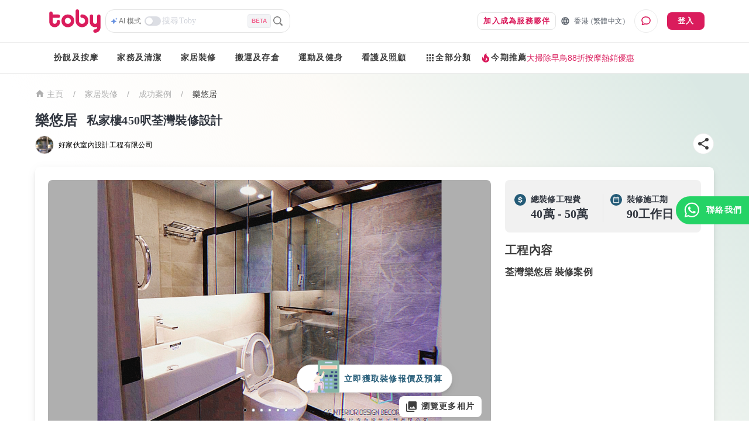

--- FILE ---
content_type: text/html; charset=utf-8
request_url: https://www.hellotoby.com/zh-hk/showcase/20211028000700724876
body_size: 66362
content:
<!doctype html>
      <html lang="zh-HK">
        <head>
          <title data-rh="true">樂悠居｜荃灣｜450呎｜價錢$40萬起｜私家樓裝修設計案例 | Toby</title>
          <meta data-rh="true" charset="UTF-8"/><meta data-rh="true" property="og:site_name" content="Toby "/><meta data-rh="true" property="og:type" content="website"/><meta data-rh="true" property="og:locale" content="zh_HK"/><meta data-rh="true" property="og:locale:alternate" content="en_US"/><meta data-rh="true" property="og:image:width" content="1200"/><meta data-rh="true" property="og:image:height" content="630"/><meta data-rh="true" name="description" content="Toby 為你提供 樂悠居 裝修案例：由 好家伙室內設計工程有限公司 室內設計公司/裝修公司提供的真實裝修成品圖、裝修效果圖、裝修報價格參考、單位尺寸參考。立即查看！"/><meta data-rh="true" property="og:url" content="https://www.hellotoby.com/zh-hk/showcase/20211028000700724876"/><meta data-rh="true" property="og:title" content="樂悠居｜荃灣｜450呎｜價錢$40萬起｜私家樓裝修設計案例"/><meta data-rh="true" property="og:description" content="Toby 為你提供 樂悠居 裝修案例：由 好家伙室內設計工程有限公司 室內設計公司/裝修公司提供的真實裝修成品圖、裝修效果圖、裝修報價格參考、單位尺寸參考。立即查看！"/><meta data-rh="true" property="og:image" content="https://assets.hellotoby.com/images/brand/ogImage.png"/>
          <link data-rh="true" rel="canonical" hrefLang="zh-hk" href="https://www.hellotoby.com/zh-hk/showcase/20211028000700724876"/>
          <script data-rh="true" type="application/javascript">(function(w,d,t,r,u){ w[u]=w[u]||[];w[u].push({'projectId':'10000','properties':{'pixelId':'10024970'}});var s=d.createElement(t);s.src=r;s.async=true;s.onload=s.onreadystatechange=function(){var y,rs=this.readyState,c=w[u];if(rs&&rs!="complete"&&rs!="loaded"){return}try{y=YAHOO.ywa.I13N.fireBeacon;w[u]=[];w[u].push=function(p){y([p])};y(c)}catch(e){}};var scr=d.getElementsByTagName(t)[0],par=scr.parentNode;par.insertBefore(s,scr)})(window,document,"script","https://s.yimg.com/wi/ytc.js","dotq"); </script><script data-rh="true" type="application/ld+json">{"@context":"https://schema.org","@type":"HomeAndConstructionBusiness","name":"Toby","image":"https://staticfiles2.hellotoby.com/gallery/2021/09/105578704e.png","url":"https://www.hellotoby.com/zh-hk/showcase/20211028000700724876","telephone":"+852-67565395","address":"葵涌大連排道162-170號金龍工業大廈第二座25樓D3","priceRange":"$400000 - $500000","areaServed":"Hong Kong","openingHours":null}</script><script data-rh="true" type="application/ld+json">{"@context":"http://schema.org","@type":"BreadcrumbList","itemListElement":[{"@type":"ListItem","position":1,"item":{"@id":"https://www.hellotoby.com/zh-hk","name":"香港"}},{"@type":"ListItem","position":2,"item":{"@id":"https://www.hellotoby.com/zh-hk/v/家居裝修","name":"家居裝修"}},{"@type":"ListItem","position":3,"item":{"@id":"https://www.hellotoby.com/zh-hk/裝修案例","name":"成功案例"}}]}</script><script data-rh="true" type="application/ld+json">{"@context":"http://schema.org","@type":"BreadcrumbList","itemListElement":[{"@type":"ListItem","position":1,"item":{"@id":"https://www.hellotoby.com/zh-hk","name":"香港"}},{"@type":"ListItem","position":2,"item":{"@id":"https://www.hellotoby.com/zh-hk/裝修案例","name":"[object Object]"}}]}</script>
          
          
          <link rel="shortcut icon" href="https://assets.hellotoby.com/favicon/favicon.ico" />
          <link rel="icon" sizes="16x16 32x32 64x64" href="https://assets.hellotoby.com/favicon/favicon.ico" />
          <link rel="apple-touch-icon" sizes="57x57" href="https://assets.hellotoby.com/favicon/apple-icon-57x57.png">
          <link rel="apple-touch-icon" sizes="60x60" href="https://assets.hellotoby.com/favicon/apple-icon-60x60.png">
          <link rel="apple-touch-icon" sizes="72x72" href="https://assets.hellotoby.com/favicon/apple-icon-72x72.png">
          <link rel="apple-touch-icon" sizes="76x76" href="https://assets.hellotoby.com/favicon/apple-icon-76x76.png">
          <link rel="apple-touch-icon" sizes="114x114" href="https://assets.hellotoby.com/favicon/apple-icon-114x114.png">
          <link rel="apple-touch-icon" sizes="120x120" href="https://assets.hellotoby.com/favicon/apple-icon-120x120.png">
          <link rel="apple-touch-icon" sizes="144x144" href="https://assets.hellotoby.com/favicon/apple-icon-144x144.png">
          <link rel="apple-touch-icon" sizes="152x152" href="https://assets.hellotoby.com/favicon/apple-icon-152x152.png">
          <link rel="apple-touch-icon" sizes="180x180" href="https://assets.hellotoby.com/favicon/apple-icon-180x180.png">
          <link rel="icon" type="image/png" sizes="192x192"  href="https://assets.hellotoby.com/favicon/android-icon-192x192.png">
          <link rel="icon" type="image/png" sizes="32x32" href="https://assets.hellotoby.com/favicon/favicon-32x32.png">
          <link rel="icon" type="image/png" sizes="96x96" href="https://assets.hellotoby.com/favicon/favicon-96x96.png">
          <link rel="icon" type="image/png" sizes="16x16" href="https://assets.hellotoby.com/favicon/favicon-16x16.png">
          <link rel="manifest" href="https://assets.hellotoby.com/favicon/manifest.json">
          <meta name="msapplication-TileColor" content="#ffffff">
          <meta name="msapplication-TileImage" content="https://assets.hellotoby.com/favicon/ms-icon-144x144.png">
          <meta name="msapplication-config" content="http://assets.hellotoby.com/favicon/browserconfig.xml" />
          <meta name="theme-color" content="#ffffff">
          <meta name="viewport" content="width=device-width, initial-scale=1.0, maximum-scale=1.0, user-scalable=no" />
          <meta name="apple-mobile-web-app-capable" content="yes" />
          <meta name="apple-itunes-app" content="app-id=1168549802" />
          <meta name="google-play-app" content="app-id=com.hellotoby.consumer.android" />
          <meta name="facebook-domain-verification" content="w1z6fevuq6qdi07o46u717lj8pl8sk" />
          <style id="jss-server-side">.MuiSvgIcon-root {
  fill: currentColor;
  width: 1em;
  height: 1em;
  display: inline-block;
  font-size: 1.5rem;
  transition: fill 200ms cubic-bezier(0.4, 0, 0.2, 1) 0ms;
  flex-shrink: 0;
  user-select: none;
}
.MuiSvgIcon-colorPrimary {
  color: #DA1C5C;
}
.MuiSvgIcon-colorSecondary {
  color: #2CB5BA;
}
.MuiSvgIcon-colorAction {
  color: rgba(0, 0, 0, 0.54);
}
.MuiSvgIcon-colorError {
  color: #c13515;
}
.MuiSvgIcon-colorDisabled {
  color: #ffffff;
}
.MuiSvgIcon-fontSizeInherit {
  font-size: inherit;
}
.MuiSvgIcon-fontSizeSmall {
  font-size: 1.25rem;
}
.MuiSvgIcon-fontSizeLarge {
  font-size: 2.1875rem;
}
html {
  box-sizing: border-box;
  -webkit-font-smoothing: antialiased;
  -moz-osx-font-smoothing: grayscale;
}
*, *::before, *::after {
  box-sizing: inherit;
}
strong, b {
  font-weight: 700;
}
body {
  color: #3D3D3D;
  margin: 0;
  font-size: 0.875rem;
  font-family: -apple-system, BlinkMacSystemFont, 'Segoe UI', Roboto, 'Helvetica Neue', Helvetica, Arial, 'PingFang HK', 'Microsoft YaHei', 'STHeiti', sans-serif;
  font-weight: 400;
  line-height: 1.43;
  background-color: #fff;
}
@media print {
  body {
    background-color: #fff;
  }
}
body::backdrop {
  background-color: #fff;
}
a {
  color: #3D3D3D;
  text-decoration: none;
}
textarea {
  font-family: -apple-system, BlinkMacSystemFont, 'Segoe UI', Roboto, 'Helvetica Neue', Helvetica, Arial, 'PingFang HK', 'Microsoft YaHei', 'STHeiti', sans-serif;
}
pre {
  font-family: -apple-system, BlinkMacSystemFont, 'Segoe UI', Roboto, 'Helvetica Neue', Helvetica, Arial, 'PingFang HK', 'Microsoft YaHei', 'STHeiti', sans-serif;
}
ol {
  margin: 0;
  padding-left: 32px;
}
ol li {
  padding-left: 16px;
}
.MuiButtonBase-root {
  color: inherit;
  border: 0;
  cursor: pointer;
  margin: 0;
  display: inline-flex;
  outline: 0;
  padding: 0;
  position: relative;
  align-items: center;
  user-select: none;
  border-radius: 0;
  vertical-align: middle;
  -moz-appearance: none;
  justify-content: center;
  text-decoration: none;
  background-color: transparent;
  -webkit-appearance: none;
  -webkit-tap-highlight-color: transparent;
}
.MuiButtonBase-root::-moz-focus-inner {
  border-style: none;
}
.MuiButtonBase-root.Mui-disabled {
  cursor: default;
  pointer-events: none;
}
@media print {
  .MuiButtonBase-root {
    color-adjust: exact;
  }
}
  .MuiButton-root {
    color: #3D3D3D;
    padding: 6px 16px;
    font-size: 0.875rem;
    min-width: 64px;
    box-sizing: border-box;
    transition: background-color 250ms cubic-bezier(0.4, 0, 0.2, 1) 0ms,box-shadow 250ms cubic-bezier(0.4, 0, 0.2, 1) 0ms,border 250ms cubic-bezier(0.4, 0, 0.2, 1) 0ms;
    font-family: -apple-system, BlinkMacSystemFont, 'Segoe UI', Roboto, 'Helvetica Neue', Helvetica, Arial, 'PingFang HK', 'Microsoft YaHei', 'STHeiti', sans-serif;
    font-weight: 600;
    line-height: 1.75;
    border-radius: 8px;
    letter-spacing: 1.25px;
    text-transform: uppercase;
  }
  .MuiButton-root:hover {
    text-decoration: none;
    background-color: rgba(61, 61, 61, 0.04);
  }
  .MuiButton-root.Mui-disabled {
    color: #ffffff;
  }
@media (hover: none) {
  .MuiButton-root:hover {
    background-color: transparent;
  }
}
  .MuiButton-root:hover.Mui-disabled {
    background-color: transparent;
  }
  .MuiButton-label {
    width: 100%;
    display: inherit;
    position: relative;
    align-items: inherit;
    justify-content: inherit;
  }
  .MuiButton-text {
    padding: 6px 8px;
  }
  .MuiButton-textPrimary {
    color: #DA1C5C;
  }
  .MuiButton-textPrimary:hover {
    background-color: rgba(218, 28, 92, 0.04);
  }
@media (hover: none) {
  .MuiButton-textPrimary:hover {
    background-color: transparent;
  }
}
  .MuiButton-textSecondary {
    color: #2CB5BA;
  }
  .MuiButton-textSecondary:hover {
    background-color: rgba(44, 181, 186, 0.04);
  }
@media (hover: none) {
  .MuiButton-textSecondary:hover {
    background-color: transparent;
  }
}
  .MuiButton-outlined {
    border: 1px solid rgba(0, 0, 0, 0.23);
    padding: 5px 15px;
    border-color: #e4e4e4;
  }
  .MuiButton-outlined.Mui-disabled {
    border: 1px solid #AFAFAF;
  }
  .MuiButton-outlinedPrimary {
    color: #DA1C5C;
    border: 1px solid rgba(218, 28, 92, 0.5);
    border-color: #e4e4e4;
  }
  .MuiButton-outlinedPrimary:hover {
    border: 1px solid #DA1C5C;
    background-color: rgba(218, 28, 92, 0.04);
  }
@media (hover: none) {
  .MuiButton-outlinedPrimary:hover {
    background-color: transparent;
  }
}
  .MuiButton-outlinedSecondary {
    color: #2CB5BA;
    border: 1px solid rgba(44, 181, 186, 0.5);
    border-color: #e4e4e4;
  }
  .MuiButton-outlinedSecondary:hover {
    border: 1px solid #2CB5BA;
    background-color: rgba(44, 181, 186, 0.04);
  }
  .MuiButton-outlinedSecondary.Mui-disabled {
    border: 1px solid #ffffff;
  }
@media (hover: none) {
  .MuiButton-outlinedSecondary:hover {
    background-color: transparent;
  }
}
  .MuiButton-contained {
    color: rgba(0, 0, 0, 0.87);
    box-shadow: 0px 1px 5px 0px rgba(61,61,61,0.04),0px 2px 2px 0px rgba(61,61,61,0.04),0px 3px 1px -2px rgba(61,61,61,0.08);
    background-color: #e0e0e0;
  }
  .MuiButton-contained:hover {
    box-shadow: 0px 2px 4px -1px rgba(61,61,61,0.04),0px 4px 5px 0px rgba(61,61,61,0.04),0px 1px 10px 0px rgba(61,61,61,0.08);
    background-color: #d5d5d5;
  }
  .MuiButton-contained.Mui-focusVisible {
    box-shadow: 0px 3px 5px -1px rgba(61,61,61,0.04),0px 6px 10px 0px rgba(61,61,61,0.04),0px 1px 18px 0px rgba(61,61,61,0.08);
  }
  .MuiButton-contained:active {
    box-shadow: 0px 5px 5px -3px rgba(61,61,61,0.04),0px 8px 10px 1px rgba(61,61,61,0.04),0px 3px 14px 2px rgba(61,61,61,0.08);
  }
  .MuiButton-contained.Mui-disabled {
    color: #ffffff;
    box-shadow: none;
    background-color: #AFAFAF;
  }
@media (hover: none) {
  .MuiButton-contained:hover {
    box-shadow: 0px 1px 5px 0px rgba(61,61,61,0.04),0px 2px 2px 0px rgba(61,61,61,0.04),0px 3px 1px -2px rgba(61,61,61,0.08);
    background-color: #e0e0e0;
  }
}
  .MuiButton-contained:hover.Mui-disabled {
    background-color: #AFAFAF;
  }
  .MuiButton-containedPrimary {
    color: #ffffff;
    background-color: #DA1C5C;
  }
  .MuiButton-containedPrimary:hover {
    background-color: rgb(152, 19, 64);
  }
@media (hover: none) {
  .MuiButton-containedPrimary:hover {
    background-color: #DA1C5C;
  }
}
  .MuiButton-containedSecondary {
    color: #ffffff;
    background-color: #2CB5BA;
  }
  .MuiButton-containedSecondary:hover {
    background-color: rgb(30, 126, 130);
  }
@media (hover: none) {
  .MuiButton-containedSecondary:hover {
    background-color: #2CB5BA;
  }
}
  .MuiButton-disableElevation {
    box-shadow: none;
  }
  .MuiButton-disableElevation:hover {
    box-shadow: none;
  }
  .MuiButton-disableElevation.Mui-focusVisible {
    box-shadow: none;
  }
  .MuiButton-disableElevation:active {
    box-shadow: none;
  }
  .MuiButton-disableElevation.Mui-disabled {
    box-shadow: none;
  }
  .MuiButton-colorInherit {
    color: inherit;
    border-color: currentColor;
  }
  .MuiButton-textSizeSmall {
    padding: 4px 5px;
    font-size: 0.8125rem;
  }
  .MuiButton-textSizeLarge {
    padding: 8px 11px;
    font-size: 0.9375rem;
  }
  .MuiButton-outlinedSizeSmall {
    padding: 3px 9px;
    font-size: 0.8125rem;
  }
  .MuiButton-outlinedSizeLarge {
    padding: 7px 21px;
    font-size: 0.9375rem;
  }
  .MuiButton-containedSizeSmall {
    padding: 4px 10px;
    font-size: 0.8125rem;
  }
  .MuiButton-containedSizeLarge {
    padding: 8px 22px;
    font-size: 0.9375rem;
  }
  .MuiButton-fullWidth {
    width: 100%;
  }
  .MuiButton-startIcon {
    flex: 0 1 0%;
    display: inherit;
    margin-left: -4px;
    margin-right: 8px;
  }
  .MuiButton-startIcon.MuiButton-iconSizeSmall {
    margin-left: -2px;
  }
  .MuiButton-endIcon {
    display: inherit;
    margin-left: 8px;
    margin-right: -4px;
  }
  .MuiButton-endIcon.MuiButton-iconSizeSmall {
    margin-right: -2px;
  }
  .MuiButton-iconSizeSmall > *:first-child {
    font-size: 18px;
  }
  .MuiButton-iconSizeMedium > *:first-child {
    font-size: 20px;
  }
  .MuiButton-iconSizeLarge > *:first-child {
    font-size: 22px;
  }
  .jss2 {
    margin-right: 4px;
  }
  .jss3 {
    visibility: hidden;
  }
  .jss4 {
    margin-left: 0;
    margin-right: 4px;
  }
  .jss5 {
    margin-left: 4px;
    margin-right: 0;
  }
  .jss6 {
    color: #AFAFAF !important;
    border-color: #e4e4e4;
  }
@media print {
  .MuiDialog-root {
    position: absolute !important;
  }
}
  .MuiDialog-scrollPaper {
    display: flex;
    align-items: center;
    justify-content: center;
  }
  .MuiDialog-scrollBody {
    overflow-x: hidden;
    overflow-y: auto;
    text-align: center;
  }
  .MuiDialog-scrollBody:after {
    width: 0;
    height: 100%;
    content: "";
    display: inline-block;
    vertical-align: middle;
  }
  .MuiDialog-container {
    height: 100%;
    outline: 0;
  }
@media print {
  .MuiDialog-container {
    height: auto;
  }
}
  .MuiDialog-paper {
    margin: 16px;
    position: relative;
    overflow-y: auto;
  }
@media print {
  .MuiDialog-paper {
    box-shadow: none;
    overflow-y: visible;
  }
}
  .MuiDialog-paperScrollPaper {
    display: flex;
    max-height: calc(100% - 64px);
    flex-direction: column;
  }
  .MuiDialog-paperScrollBody {
    display: inline-block;
    text-align: left;
    vertical-align: middle;
  }
  .MuiDialog-paperWidthFalse {
    max-width: calc(100% - 64px);
  }
  .MuiDialog-paperWidthXs {
    max-width: 444px;
  }
@media (max-width:507.95px) {
  .MuiDialog-paperWidthXs.MuiDialog-paperScrollBody {
    max-width: calc(100% - 64px);
  }
}
  .MuiDialog-paperWidthSm {
    max-width: 360px;
  }
@media (max-width:663.95px) {
  .MuiDialog-paperWidthSm.MuiDialog-paperScrollBody {
    max-width: 280px;
  }
}
  .MuiDialog-paperWidthMd {
    max-width: 552px;
  }
@media (max-width:1023.95px) {
  .MuiDialog-paperWidthMd.MuiDialog-paperScrollBody {
    max-width: 552px;
  }
}
@media (max-width:615.95px) {
  .MuiDialog-paperWidthMd.MuiDialog-paperScrollBody {
    max-width: calc(100% - 32px);
  }
}
  .MuiDialog-paperWidthLg {
    max-width: 744px;
  }
@media (max-width:1343.95px) {
  .MuiDialog-paperWidthLg.MuiDialog-paperScrollBody {
    max-width: 744px;
  }
}
@media (max-width:807.95px) {
  .MuiDialog-paperWidthLg.MuiDialog-paperScrollBody {
    max-width: calc(100% - 32px);
  }
}
  .MuiDialog-paperWidthXl {
    max-width: 1920px;
  }
@media (max-width:1983.95px) {
  .MuiDialog-paperWidthXl.MuiDialog-paperScrollBody {
    max-width: calc(100% - 64px);
  }
}
  .MuiDialog-paperFullWidth {
    width: calc(100% - 32px);
  }
  .MuiDialog-paperFullScreen {
    width: 100%;
    height: 100%;
    margin: 0;
    max-width: 100%;
    max-height: none;
    border-radius: 0;
  }
  .MuiDialog-paperFullScreen.MuiDialog-paperScrollBody {
    margin: 0;
    max-width: 100%;
  }
  .MuiTypography-root {
    margin: 0;
  }
  .MuiTypography-body2 {
    font-size: 0.875rem;
    font-family: -apple-system, BlinkMacSystemFont, 'Segoe UI', Roboto, 'Helvetica Neue', Helvetica, Arial, 'PingFang HK', 'Microsoft YaHei', 'STHeiti', sans-serif;
    font-weight: 400;
    line-height: 1.43;
  }
  .MuiTypography-body1 {
    font-size: 1rem;
    font-family: -apple-system, BlinkMacSystemFont, 'Segoe UI', Roboto, 'Helvetica Neue', Helvetica, Arial, 'PingFang HK', 'Microsoft YaHei', 'STHeiti', sans-serif;
    font-weight: 400;
    line-height: 1.5;
  }
  .MuiTypography-caption {
    font-size: 0.75rem;
    font-family: -apple-system, BlinkMacSystemFont, 'Segoe UI', Roboto, 'Helvetica Neue', Helvetica, Arial, 'PingFang HK', 'Microsoft YaHei', 'STHeiti', sans-serif;
    font-weight: 400;
    line-height: 1.66;
  }
  .MuiTypography-button {
    font-size: 0.875rem;
    font-family: -apple-system, BlinkMacSystemFont, 'Segoe UI', Roboto, 'Helvetica Neue', Helvetica, Arial, 'PingFang HK', 'Microsoft YaHei', 'STHeiti', sans-serif;
    font-weight: 600;
    line-height: 1.75;
    letter-spacing: 1.25px;
    text-transform: uppercase;
  }
  .MuiTypography-h1 {
    font-size: 2.125rem;
    margin-top: 0;
    font-family: -apple-system, BlinkMacSystemFont, 'Segoe UI', Roboto, 'Helvetica Neue', Helvetica, Arial, 'PingFang HK', 'Microsoft YaHei', 'STHeiti', sans-serif;
    font-weight: 300;
    line-height: 1.235;
  }
  .MuiTypography-h2 {
    font-size: 1.5rem;
    font-family: -apple-system, BlinkMacSystemFont, 'Segoe UI', Roboto, 'Helvetica Neue', Helvetica, Arial, 'PingFang HK', 'Microsoft YaHei', 'STHeiti', sans-serif;
    font-weight: 300;
    line-height: 1.334;
    letter-spacing: 0em;
  }
  .MuiTypography-h3 {
    font-size: 1.25rem;
    font-family: -apple-system, BlinkMacSystemFont, 'Segoe UI', Roboto, 'Helvetica Neue', Helvetica, Arial, 'PingFang HK', 'Microsoft YaHei', 'STHeiti', sans-serif;
    font-weight: 600;
    line-height: 1.6;
  }
  .MuiTypography-h4 {
    font-size: 2.125rem;
    font-family: -apple-system, BlinkMacSystemFont, 'Segoe UI', Roboto, 'Helvetica Neue', Helvetica, Arial, 'PingFang HK', 'Microsoft YaHei', 'STHeiti', sans-serif;
    font-weight: 400;
    line-height: 1.235;
  }
  .MuiTypography-h5 {
    font-size: 1.5rem;
    font-family: -apple-system, BlinkMacSystemFont, 'Segoe UI', Roboto, 'Helvetica Neue', Helvetica, Arial, 'PingFang HK', 'Microsoft YaHei', 'STHeiti', sans-serif;
    font-weight: 400;
    line-height: 1.334;
  }
  .MuiTypography-h6 {
    font-size: 1.25rem;
    font-family: -apple-system, BlinkMacSystemFont, 'Segoe UI', Roboto, 'Helvetica Neue', Helvetica, Arial, 'PingFang HK', 'Microsoft YaHei', 'STHeiti', sans-serif;
    font-weight: 500;
    line-height: 1.6;
  }
  .MuiTypography-subtitle1 {
    font-size: 1rem;
    font-family: -apple-system, BlinkMacSystemFont, 'Segoe UI', Roboto, 'Helvetica Neue', Helvetica, Arial, 'PingFang HK', 'Microsoft YaHei', 'STHeiti', sans-serif;
    font-weight: 400;
    line-height: 1.75;
  }
  .MuiTypography-subtitle2 {
    font-size: 0.875rem;
    font-family: -apple-system, BlinkMacSystemFont, 'Segoe UI', Roboto, 'Helvetica Neue', Helvetica, Arial, 'PingFang HK', 'Microsoft YaHei', 'STHeiti', sans-serif;
    font-weight: 500;
    line-height: 1.43;
  }
  .MuiTypography-overline {
    font-size: 0.75rem;
    font-family: -apple-system, BlinkMacSystemFont, 'Segoe UI', Roboto, 'Helvetica Neue', Helvetica, Arial, 'PingFang HK', 'Microsoft YaHei', 'STHeiti', sans-serif;
    font-weight: 600;
    line-height: 2.66;
    text-transform: uppercase;
  }
  .MuiTypography-srOnly {
    width: 1px;
    height: 1px;
    overflow: hidden;
    position: absolute;
  }
  .MuiTypography-alignLeft {
    text-align: left;
  }
  .MuiTypography-alignCenter {
    text-align: center;
  }
  .MuiTypography-alignRight {
    text-align: right;
  }
  .MuiTypography-alignJustify {
    text-align: justify;
  }
  .MuiTypography-noWrap {
    overflow: hidden;
    white-space: nowrap;
    text-overflow: ellipsis;
  }
  .MuiTypography-gutterBottom {
    margin-bottom: 0.35em;
  }
  .MuiTypography-paragraph {
    margin-bottom: 16px;
  }
  .MuiTypography-colorInherit {
    color: inherit;
  }
  .MuiTypography-colorPrimary {
    color: #DA1C5C;
  }
  .MuiTypography-colorSecondary {
    color: #2CB5BA;
  }
  .MuiTypography-colorTextPrimary {
    color: #3D3D3D;
  }
  .MuiTypography-colorTextSecondary {
    color: #727272;
  }
  .MuiTypography-colorError {
    color: #c13515;
  }
  .MuiTypography-displayInline {
    display: inline;
  }
  .MuiTypography-displayBlock {
    display: block;
  }
  .MuiIconButton-root {
    flex: 0 0 auto;
    color: #3D3D3D;
    padding: 12px;
    overflow: visible;
    font-size: 1.5rem;
    text-align: center;
    transition: background-color 150ms cubic-bezier(0.4, 0, 0.2, 1) 0ms;
    border-radius: 50%;
  }
  .MuiIconButton-root:hover {
    background-color: rgba(0, 0, 0, 0.04);
  }
  .MuiIconButton-root.Mui-disabled {
    color: #ffffff;
    background-color: transparent;
  }
@media (hover: none) {
  .MuiIconButton-root:hover {
    background-color: transparent;
  }
}
  .MuiIconButton-edgeStart {
    margin-left: -12px;
  }
  .MuiIconButton-sizeSmall.MuiIconButton-edgeStart {
    margin-left: -3px;
  }
  .MuiIconButton-edgeEnd {
    margin-right: -12px;
  }
  .MuiIconButton-sizeSmall.MuiIconButton-edgeEnd {
    margin-right: -3px;
  }
  .MuiIconButton-colorInherit {
    color: inherit;
  }
  .MuiIconButton-colorPrimary {
    color: #DA1C5C;
  }
  .MuiIconButton-colorPrimary:hover {
    background-color: rgba(218, 28, 92, 0.04);
  }
@media (hover: none) {
  .MuiIconButton-colorPrimary:hover {
    background-color: transparent;
  }
}
  .MuiIconButton-colorSecondary {
    color: #2CB5BA;
  }
  .MuiIconButton-colorSecondary:hover {
    background-color: rgba(44, 181, 186, 0.04);
  }
@media (hover: none) {
  .MuiIconButton-colorSecondary:hover {
    background-color: transparent;
  }
}
  .MuiIconButton-sizeSmall {
    padding: 3px;
    font-size: 1.125rem;
  }
  .MuiIconButton-label {
    width: 100%;
    display: flex;
    align-items: inherit;
    justify-content: inherit;
  }
  .jss7 {
    top: 0;
    left: 0;
    padding: 16px;
    z-index: 2;
    position: absolute;
  }
@media (min-width:960px) {
  .jss7 {
    top: 0;
    left: unset;
    right: 0;
  }
}
  .jss8 {
    top: 0;
    right: 0;
    padding: 16px;
    z-index: 2;
    position: absolute;
  }
@media (min-width:960px) {
  .jss8 {
    top: 0;
    left: unset;
    right: 0;
    padding: 16px;
  }
}
  .jss9 {
    padding: 24px 24px 16px;
    font-size: 1.25rem;
    min-height: 56px;
    font-weight: 600;
    line-height: 1.4;
  }
  .jss10 {
    padding: 24px 24px 16px;;
    font-size: 1.25rem;
    text-align: center;
    font-weight: 600;
    line-height: 1.4;
  }
  .jss11 {
    padding: 0 16px 16px;
    font-size: 1.25rem;
    font-weight: 600;
    line-height: 1.4;
  }
@media (min-width:960px) {
  .jss11 {
    padding: 0 24px 16px;
  }
}
  .jss12 {
    padding: 0 16px 16px;
    font-size: 1.25rem;
    text-align: center;
    font-weight: 600;
    line-height: 1.4;
  }
@media (min-width:960px) {
  .jss12 {
    padding: 0 24px 16px;
  }
}
  .jss13 {
    height: calc(100% - 112px);
  }
@media (min-width:960px) {
  .jss14 {
    padding: 16px 24px;
  }
}
  .jss15 {
    height: 100%;
    padding: 16px;
  }
  .jss16 {
    height: calc(100vh - 56px);
    padding: 16px;
  }
  .jss17 {
    height: calc(100vh - 56px);
    padding: 0;
  }
  .jss18 {
    padding: 0;
  }
  .jss18:first-child {
    padding-top: 0;
  }
  .jss19 {
    padding: 0;
  }
  .jss19:first-child {
    padding-top: 0;
  }
  .jss20 {
    padding: 8px 24px;
    border-top: 0;
    border-bottom: 0;
  }
  .jss21 {
    padding: 0;
    border-top: 0;
    border-bottom: 0;
  }
  .jss21:first-child {
    padding-top: 0;
  }
  .jss22 {
    padding: 10px 16px;
  }
  .jss23 {
    padding: 24px;
  }
  .jss24 {
    padding: 16px;
  }
  .jss25 {
    padding: 10px 16px;
    justify-content: space-between;
  }
  .jss26 {
    left: 0;
    bottom: 0;
    height: auto;
    position: absolute;
    max-height: calc(100dvh - 56px);
    border-top-left-radius: 20px;
    border-top-right-radius: 20px;
  }
  .MuiFormControl-root {
    width: 100%;
    border: 0;
    margin: 0;
    display: inline-flex;
    padding: 0;
    position: relative;
    min-width: 0;
    flex-direction: column;
    vertical-align: top;
  }
  .MuiFormControl-marginNormal {
    margin-top: 16px;
    margin-bottom: 8px;
  }
  .MuiFormControl-marginDense {
    margin-top: 8px;
    margin-bottom: 4px;
  }
  .MuiFormControl-fullWidth {
    width: 100%;
  }
  .MuiFormHelperText-root {
    color: #727272;
    margin: 0;
    font-size: 0.75rem;
    margin-top: 0;
    min-height: 19px;
    text-align: left;
    font-family: -apple-system, BlinkMacSystemFont, 'Segoe UI', Roboto, 'Helvetica Neue', Helvetica, Arial, 'PingFang HK', 'Microsoft YaHei', 'STHeiti', sans-serif;
    font-weight: 400;
    line-height: 16px;
    padding-top: 4px;
    padding-left: 16px;
  }
  .MuiFormHelperText-root.Mui-disabled {
    color: rgba(0, 0, 0, 0.38);
  }
  .MuiFormHelperText-root.Mui-error {
    color: #c13515;
  }
  .MuiFormHelperText-marginDense {
    margin-top: 4px;
  }
  .MuiFormHelperText-contained {
    margin-left: 14px;
    margin-right: 14px;
  }
@keyframes mui-auto-fill {}
@keyframes mui-auto-fill-cancel {}
  .MuiInputBase-root {
    color: #3D3D3D;
    cursor: text;
    display: inline-flex;
    position: relative;
    font-size: 1rem;
    box-sizing: border-box;
    align-items: center;
    font-family: -apple-system, BlinkMacSystemFont, 'Segoe UI', Roboto, 'Helvetica Neue', Helvetica, Arial, 'PingFang HK', 'Microsoft YaHei', 'STHeiti', sans-serif;
    font-weight: 400;
    line-height: 1.1876em;
  }
  .MuiInputBase-root.Mui-disabled {
    color: rgba(0, 0, 0, 0.38);
    cursor: default;
  }
  .MuiInputBase-adornedEnd {
    padding-right: 8px;
  }
  .MuiInputBase-multiline {
    padding: 6px 0 7px;
  }
  .MuiInputBase-multiline.MuiInputBase-marginDense {
    padding-top: 3px;
  }
  .MuiInputBase-fullWidth {
    width: 100%;
  }
  .MuiInputBase-input {
    font: inherit;
    color: currentColor;
    width: 100%;
    border: 0;
    height: 1.1876em;
    margin: 0;
    display: block;
    padding: 6px 0 7px;
    min-width: 0;
    background: none;
    box-sizing: content-box;
    animation-name: mui-auto-fill-cancel;
    letter-spacing: inherit;
    animation-duration: 10ms;
    -webkit-tap-highlight-color: transparent;
  }
  .MuiInputBase-input::-webkit-input-placeholder {
    color: currentColor;
    opacity: 0.42;
    transition: opacity 200ms cubic-bezier(0.4, 0, 0.2, 1) 0ms;
  }
  .MuiInputBase-input::-moz-placeholder {
    color: currentColor;
    opacity: 0.42;
    transition: opacity 200ms cubic-bezier(0.4, 0, 0.2, 1) 0ms;
  }
  .MuiInputBase-input:-ms-input-placeholder {
    color: currentColor;
    opacity: 0.42;
    transition: opacity 200ms cubic-bezier(0.4, 0, 0.2, 1) 0ms;
  }
  .MuiInputBase-input::-ms-input-placeholder {
    color: currentColor;
    opacity: 0.42;
    transition: opacity 200ms cubic-bezier(0.4, 0, 0.2, 1) 0ms;
  }
  .MuiInputBase-input:focus {
    outline: 0;
  }
  .MuiInputBase-input:invalid {
    box-shadow: none;
  }
  .MuiInputBase-input::-webkit-search-decoration {
    -webkit-appearance: none;
  }
  .MuiInputBase-input.Mui-disabled {
    opacity: 1;
  }
  .MuiInputBase-input:-webkit-autofill {
    animation-name: mui-auto-fill;
    animation-duration: 5000s;
  }
  label[data-shrink=false] + .MuiInputBase-formControl .MuiInputBase-input::-webkit-input-placeholder {
    opacity: 0 !important;
  }
  label[data-shrink=false] + .MuiInputBase-formControl .MuiInputBase-input::-moz-placeholder {
    opacity: 0 !important;
  }
  label[data-shrink=false] + .MuiInputBase-formControl .MuiInputBase-input:-ms-input-placeholder {
    opacity: 0 !important;
  }
  label[data-shrink=false] + .MuiInputBase-formControl .MuiInputBase-input::-ms-input-placeholder {
    opacity: 0 !important;
  }
  label[data-shrink=false] + .MuiInputBase-formControl .MuiInputBase-input:focus::-webkit-input-placeholder {
    opacity: 0.42;
  }
  label[data-shrink=false] + .MuiInputBase-formControl .MuiInputBase-input:focus::-moz-placeholder {
    opacity: 0.42;
  }
  label[data-shrink=false] + .MuiInputBase-formControl .MuiInputBase-input:focus:-ms-input-placeholder {
    opacity: 0.42;
  }
  label[data-shrink=false] + .MuiInputBase-formControl .MuiInputBase-input:focus::-ms-input-placeholder {
    opacity: 0.42;
  }
  .MuiInputBase-inputMarginDense {
    padding-top: 3px;
  }
  .MuiInputBase-inputMultiline {
    height: auto;
    resize: none;
    padding: 0;
  }
  .MuiInputBase-inputTypeSearch {
    -moz-appearance: textfield;
    -webkit-appearance: textfield;
  }
  .MuiInput-root {
    position: relative;
  }
  label + .MuiInput-formControl {
    margin-top: 8px;
  }
  .MuiInput-colorSecondary.MuiInput-underline:after {
    border-bottom-color: #2CB5BA;
  }
  .MuiInput-underline:after {
    left: 0;
    right: 0;
    bottom: 0;
    content: "";
    position: absolute;
    transform: scaleX(0);
    transition: transform 200ms cubic-bezier(0.0, 0, 0.2, 1) 0ms;
    border-bottom: 2px solid #DA1C5C;
    pointer-events: none;
  }
  .MuiInput-underline.Mui-focused:after {
    transform: scaleX(1);
  }
  .MuiInput-underline.Mui-error:after {
    transform: scaleX(1);
    border-bottom-color: #c13515;
  }
  .MuiInput-underline:before {
    left: 0;
    right: 0;
    bottom: 0;
    content: "\00a0";
    position: absolute;
    transition: border-bottom-color 200ms cubic-bezier(0.4, 0, 0.2, 1) 0ms;
    border-bottom: 1px solid rgba(0, 0, 0, 0.42);
    pointer-events: none;
  }
  .MuiInput-underline:hover:not(.Mui-disabled):before {
    border-bottom: 2px solid #3D3D3D;
  }
  .MuiInput-underline.Mui-disabled:before {
    border-bottom-style: dotted;
  }
@media (hover: none) {
  .MuiInput-underline:hover:not(.Mui-disabled):before {
    border-bottom: 1px solid rgba(0, 0, 0, 0.42);
  }
}
  .jss40 {
    border: 1px solid #c13515 !important;
    padding: 0;
    border-radius: 8px;
    background-color: #ffffff;
  }
  .jss41 {
    border: 1px solid #3D3D3D;
    padding: 0;
    border-radius: 8px;
    background-color: #ffffff;
  }
  .jss42 {
    border: 1px solid #e4e4e4;
    padding: 0;
    border-radius: 8px;
    background-color: #ffffff;
  }
  .jss43 {
    border: 0;
    height: unset;
    font-size: 1rem;
    line-height: 1.5rem;
    padding-top: 15px;
    padding-left: 16px;
    border-radius: 8px;
    padding-right: 16px;
    padding-bottom: 15px;
    background-color: #ffffff;
  }
  .jss44 {
    padding-right: 16px;
  }
  .jss45 {
    color: #3D3D3D;
    padding-left: 16px;
  }
  .jss46 {
    border: 0;
    height: unset;
    font-size: 1rem;
    line-height: 1.5rem;
    padding-top: 15px;
    padding-left: 0;
    border-radius: 8px;
    padding-right: 16px;
    padding-bottom: 15px;
    background-color: #ffffff;
  }
  .MuiFab-root {
    color: rgba(0, 0, 0, 0.87);
    width: 56px;
    height: 56px;
    shadow: 0px 3px 5px -1px rgba(61,61,61,0.04),0px 6px 10px 0px rgba(61,61,61,0.04),0px 1px 18px 0px rgba(61,61,61,0.08);
    padding: 0;
    font-size: 0.875rem;
    min-width: 0;
    box-shadow: 0px 3px 5px -1px rgba(61,61,61,0.04),0px 6px 10px 0px rgba(61,61,61,0.04),0px 1px 18px 0px rgba(61,61,61,0.08);
    box-sizing: border-box;
    min-height: 36px;
    transition: background-color 250ms cubic-bezier(0.4, 0, 0.2, 1) 0ms,box-shadow 250ms cubic-bezier(0.4, 0, 0.2, 1) 0ms,border 250ms cubic-bezier(0.4, 0, 0.2, 1) 0ms;
    font-family: -apple-system, BlinkMacSystemFont, 'Segoe UI', Roboto, 'Helvetica Neue', Helvetica, Arial, 'PingFang HK', 'Microsoft YaHei', 'STHeiti', sans-serif;
    font-weight: 600;
    line-height: 1.75;
    border-radius: 50%;
    letter-spacing: 1.25px;
    text-transform: uppercase;
    background-color: white;
  }
  .MuiFab-root:active {
    box-shadow: 0px 7px 8px -4px rgba(61,61,61,0.04),0px 12px 17px 2px rgba(61,61,61,0.04),0px 5px 22px 4px rgba(61,61,61,0.08);
  }
  .MuiFab-root:hover {
    text-decoration: none;
    background-color: #d5d5d5;
  }
  .MuiFab-root.Mui-focusVisible {
    box-shadow: 0px 3px 5px -1px rgba(61,61,61,0.04),0px 6px 10px 0px rgba(61,61,61,0.04),0px 1px 18px 0px rgba(61,61,61,0.08);
  }
  .MuiFab-root.Mui-disabled {
    color: #ffffff;
    box-shadow: none;
    background-color: #AFAFAF;
  }
@media (hover: none) {
  .MuiFab-root:hover {
    background-color: #e0e0e0;
  }
}
  .MuiFab-root:hover.Mui-disabled {
    background-color: #AFAFAF;
  }
  .MuiFab-label {
    width: 100%;
    display: inherit;
    align-items: inherit;
    justify-content: inherit;
  }
  .MuiFab-primary {
    color: #fff;
    background-color: #DA1C5C;
  }
  .MuiFab-primary:hover {
    background-color: rgb(152, 19, 64);
  }
@media (hover: none) {
  .MuiFab-primary:hover {
    background-color: #DA1C5C;
  }
}
  .MuiFab-secondary {
    color: rgba(0, 0, 0, 0.87);
    background-color: #2CB5BA;
  }
  .MuiFab-secondary:hover {
    background-color: rgb(30, 126, 130);
  }
@media (hover: none) {
  .MuiFab-secondary:hover {
    background-color: #2CB5BA;
  }
}
  .MuiFab-extended {
    width: auto;
    height: 48px;
    padding: 0 16px;
    min-width: 48px;
    min-height: auto;
    border-radius: 24px;
  }
  .MuiFab-extended.MuiFab-sizeSmall {
    width: auto;
    height: 34px;
    padding: 0 8px;
    min-width: 34px;
    border-radius: 17px;
  }
  .MuiFab-extended.MuiFab-sizeMedium {
    width: auto;
    height: 40px;
    padding: 0 16px;
    min-width: 40px;
    border-radius: 20px;
  }
  .MuiFab-colorInherit {
    color: inherit;
    background-color: white;
  }
  .MuiFab-sizeSmall {
    width: 40px;
    height: 40px;
  }
  .MuiFab-sizeMedium {
    width: 48px;
    height: 48px;
  }
@media (max-width:1279.95px) {
  .jss28:hover {
    background: white;
  }
}
  .jss29 {
    background-color: #e4e4e4 !important;
  }
  .jss33 {
    padding: 9px;
  }
  .jss36 {
    top: 0;
    left: 0;
    width: 100%;
    cursor: inherit;
    height: 100%;
    margin: 0;
    opacity: 0;
    padding: 0;
    z-index: 1;
    position: absolute;
  }
  .MuiFormControlLabel-root {
    cursor: pointer;
    display: inline-flex;
    align-items: center;
    margin-left: -11px;
    margin-right: 16px;
    vertical-align: middle;
    -webkit-tap-highlight-color: transparent;
  }
  .MuiFormControlLabel-root.Mui-disabled {
    cursor: default;
  }
  .MuiFormControlLabel-labelPlacementStart {
    padding: 3px 0;
    margin-left: 0;
    margin-right: 0;
    flex-direction: row-reverse;
  }
  .MuiFormControlLabel-labelPlacementTop {
    margin-left: 16px;
    flex-direction: column-reverse;
  }
  .MuiFormControlLabel-labelPlacementBottom {
    margin-left: 16px;
    flex-direction: column;
  }
  .MuiFormControlLabel-label.Mui-disabled {
    color: rgba(0, 0, 0, 0.38);
  }
  .MuiFormGroup-root {
    display: flex;
    flex-wrap: wrap;
    flex-direction: column;
  }
  .MuiFormGroup-row {
    flex-direction: row;
  }
  .MuiPopover-paper {
    outline: 0;
    position: absolute;
    max-width: calc(100% - 32px);
    min-width: 16px;
    max-height: calc(100% - 32px);
    min-height: 16px;
    overflow-x: hidden;
    overflow-y: auto;
  }
  .MuiMenu-paper {
    max-height: calc(100% - 96px);
    -webkit-overflow-scrolling: touch;
  }
  .MuiMenu-list {
    outline: 0;
  }
  .jss37 {
    display: flex;
    position: relative;
  }
  .jss37.jss39 .jss38 {
    transform: scale(1);
    transition: transform 150ms cubic-bezier(0.0, 0, 0.2, 1) 0ms;
  }
  .jss38 {
    left: 0;
    position: absolute;
    transform: scale(0);
    transition: transform 150ms cubic-bezier(0.4, 0, 1, 1) 0ms;
  }
  .MuiRadio-root {
    color: #727272;
  }
  .MuiRadio-colorPrimary.Mui-checked {
    color: #DA1C5C;
  }
  .MuiRadio-colorPrimary.Mui-disabled {
    color: #ffffff;
  }
  .MuiRadio-colorPrimary.Mui-checked:hover {
    background-color: rgba(218, 28, 92, 0.04);
  }
@media (hover: none) {
  .MuiRadio-colorPrimary.Mui-checked:hover {
    background-color: transparent;
  }
}
  .MuiRadio-colorSecondary.Mui-checked {
    color: #2CB5BA;
  }
  .MuiRadio-colorSecondary.Mui-disabled {
    color: #ffffff;
  }
  .MuiRadio-colorSecondary.Mui-checked:hover {
    background-color: rgba(44, 181, 186, 0.04);
  }
@media (hover: none) {
  .MuiRadio-colorSecondary.Mui-checked:hover {
    background-color: transparent;
  }
}
  .MuiSelect-select {
    color: #3D3D3D;
    border: 1px solid #e4e4e4;
    cursor: pointer;
    height: auto;
    padding: 6px 16px;
    font-size: 0.875rem;
    min-width: 16px;
    background: white;
    box-shadow: 0;
    font-family: -apple-system, BlinkMacSystemFont, 'Segoe UI', Roboto, 'Helvetica Neue', Helvetica, Arial, 'PingFang HK', 'Microsoft YaHei', 'STHeiti', sans-serif;
    line-height: 1.5rem;
    user-select: none;
    border-radius: 8px;
    padding-right: 36px;
    letter-spacing: 0.1px;
    -moz-appearance: none;
    -webkit-appearance: none;
  }
  .MuiSelect-select:focus {
    border-radius: 8px;
    background-color: white;
  }
  .MuiSelect-select::-ms-expand {
    display: none;
  }
  .MuiSelect-select.Mui-disabled {
    cursor: default;
  }
  .MuiSelect-select[multiple] {
    height: auto;
  }
  .MuiSelect-select:not([multiple]) option, .MuiSelect-select:not([multiple]) optgroup {
    background-color: #fff;
  }
  .MuiSelect-select.MuiSelect-select {
    padding-right: 24px;
  }
  .MuiSelect-select:active {
    border-radius: 8px;
    background-color: white;
  }
  .MuiSelect-filled.MuiSelect-filled {
    padding-right: 32px;
  }
  .MuiSelect-outlined {
    border-radius: 4px;
  }
  .MuiSelect-outlined.MuiSelect-outlined {
    padding-right: 32px;
  }
  .MuiSelect-selectMenu {
    height: auto;
    overflow: hidden;
    min-height: 1.1876em;
    white-space: nowrap;
    text-overflow: ellipsis;
  }
  .MuiSelect-icon {
    top: calc(50% - 12px);
    color: #3D3D3D;
    right: 12px;
    position: absolute;
    user-select: none;
    pointer-events: none;
  }
  .MuiSelect-icon.Mui-disabled {
    color: #ffffff;
  }
  .MuiSelect-iconOpen {
    transform: rotate(180deg);
  }
  .MuiSelect-iconFilled {
    right: 7px;
  }
  .MuiSelect-iconOutlined {
    right: 7px;
  }
  .MuiSelect-nativeInput {
    left: 0;
    width: 100%;
    bottom: 0;
    opacity: 0;
    position: absolute;
    pointer-events: none;
  }
  .jss30 {
    flex: 1;
    display: flex;
    align-items: center;
    justify-content: space-between;
  }
  .jss31 {
    width: 100%;
  }
  .jss32 {
    color: #c13515;
  }
  .jss1 {
    background-color: #3D3D3D;
  }
  .jss27 {
    min-width: 280px;
  }
  .jss47 {
    background: white;
    padding-top: 0;
    padding-bottom: 0;
  }
  .jss47 li {
    padding-top: 8px;
    padding-bottom: 8px;
  }
  .jss48 {
    max-height: 216px;
  }
  .jss49 {
    font-size: 0.875rem;
    min-height: 40px;
    line-height: 1.25rem;
    padding-top: 10px;
    padding-bottom: 10px;
  }
  .jss50 {
    font-size: 0.875rem;
    line-height: 1.25rem;
    padding-top: 10px;
    padding-bottom: 10px;
  }
  .jss51 {
    color: #DA1C5C;
    background-color: white;
  }
  .jss52 {
    top: 8px;
    left: 8px;
  }
  .jss53 {
    border: 0;
    min-width: unset;
    padding-top: 6px;
    padding-left: 36px;
    padding-right: 0 !important;
    padding-bottom: 6px;
  }
  .jss54 {
    width: 100%;
    font-size: 16px;
    min-width: unset;
    line-height: 24px;
    padding-top: 15px;
    padding-left: 16px;
    letter-spacing: 0.15px;
    padding-bottom: 15px;
  }
  .jss55 {
    border-color: #c13515;
  }</style>
          
          <style data-styled="true" data-styled-version="5.3.3">.hjlrOU{color:#3D3D3D;font-family:PingFang HK;font-size:16px;line-height:24px;-webkit-letter-spacing:0.15px;-moz-letter-spacing:0.15px;-ms-letter-spacing:0.15px;letter-spacing:0.15px;display:-webkit-box;display:-webkit-flex;display:-ms-flexbox;display:flex;}/*!sc*/
data-styled.g21[id="p7v2bb-0"]{content:"hjlrOU,"}/*!sc*/
.fMPfVC{height:20px;}/*!sc*/
data-styled.g22[id="sc-13uquyv-0"]{content:"fMPfVC,"}/*!sc*/
.ejMWXl{position:relative;}/*!sc*/
data-styled.g24[id="sc-13uquyv-2"]{content:"ejMWXl,"}/*!sc*/
.eUnZkb{position:relative;display:-webkit-box;display:-webkit-flex;display:-ms-flexbox;display:flex;-webkit-flex-direction:column;-ms-flex-direction:column;flex-direction:column;background-color:#ffffff;}/*!sc*/
data-styled.g25[id="sc-1gczl2l-0"]{content:"eUnZkb,"}/*!sc*/
.SxnTk{color:#3D3D3D;font-size:15px;line-height:22px;font-weight:500;display:inline-block;}/*!sc*/
data-styled.g28[id="sc-1gczl2l-3"]{content:"SxnTk,"}/*!sc*/
.hwEfwI{padding-bottom:8px;}/*!sc*/
data-styled.g30[id="sc-1gczl2l-5"]{content:"hwEfwI,"}/*!sc*/
.jjuOBW{line-height:24px;font-size:14px;height:38px;-webkit-flex:1;-ms-flex:1;flex:1;-moz-appearance:none;-webkit-appearance:none;-webkit-tap-highlight-color:transparent;background:#ffffff;border:1px solid #e4e4e4;padding:0 16px;border-radius:8px;}/*!sc*/
.jjuOBW::-webkit-input-placeholder{color:#cdcdcd;}/*!sc*/
.jjuOBW:-ms-input-placeholder{color:#cdcdcd;}/*!sc*/
.jjuOBW::-moz-placeholder{color:#cdcdcd;opacity:1;}/*!sc*/
.jjuOBW:-moz-placeholder{color:#cdcdcd;opacity:1;}/*!sc*/
.jjuOBW:active,.jjuOBW:focus{outline:0;}/*!sc*/
@media (min-width:58.5em){.jjuOBW{padding:0 16px;border:1px solid #e4e4e4;}.jjuOBW::-webkit-input-placeholder{color:rgba(0,0,0,0.25);}.jjuOBW:-ms-input-placeholder{color:rgba(0,0,0,0.25);}.jjuOBW::-moz-placeholder{color:rgba(0,0,0,0.25);opacity:1;}.jjuOBW:-moz-placeholder{color:rgba(0,0,0,0.25);opacity:1;}}/*!sc*/
data-styled.g31[id="sc-1gczl2l-6"]{content:"jjuOBW,"}/*!sc*/
.eItfEw{width:100% !important;background:#ffffff;border-radius:8px !important;font-family:PingFang HK;font-size:16px;line-height:24px;-webkit-letter-spacing:0.15px;-moz-letter-spacing:0.15px;-ms-letter-spacing:0.15px;letter-spacing:0.15px;height:56px;border:1px solid #e4e4e4;}/*!sc*/
.eItfEw:active,.eItfEw:focus{outline:0;border:1px solid #3D3D3D;}/*!sc*/
@media (min-width:58.5em){.eItfEw{border:1px solid #e4e4e4;}.eItfEw:active,.eItfEw:focus{border:1px solid #3D3D3D;}}/*!sc*/
data-styled.g41[id="sc-1gczl2l-16"]{content:"eItfEw,"}/*!sc*/
.iBUQAf{display:-webkit-box;display:-webkit-flex;display:-ms-flexbox;display:flex;-webkit-flex-direction:row;-ms-flex-direction:row;flex-direction:row;-webkit-flex-wrap:wrap;-ms-flex-wrap:wrap;flex-wrap:wrap;}/*!sc*/
.iBUQAf >label{width:30%;}/*!sc*/
data-styled.g43[id="sc-1gczl2l-18"]{content:"iBUQAf,"}/*!sc*/
.gKZZyU{height:24px;width:24px;}/*!sc*/
data-styled.g47[id="sc-1khtips-0"]{content:"gKZZyU,"}/*!sc*/
.foIJsA{display:-webkit-box;display:-webkit-flex;display:-ms-flexbox;display:flex;-webkit-align-items:center;-webkit-box-align:center;-ms-flex-align:center;align-items:center;}/*!sc*/
data-styled.g319[id="sc-1692hvp-0"]{content:"foIJsA,"}/*!sc*/
.bYzYPN{width:100%;position:relative;}/*!sc*/
@media (min-width:58.5em){.bYzYPN{max-width:1192px;margin:0 auto;padding:0 32px;}}/*!sc*/
data-styled.g512[id="sc-1diafni-1"]{content:"bYzYPN,"}/*!sc*/
.SsOfI{font-size:18px !important;line-height:28px !important;}/*!sc*/
@media (min-width:58.5em){.SsOfI{font-size:24px !important;line-height:32px !important;}}/*!sc*/
data-styled.g513[id="sc-1diafni-2"]{content:"SsOfI,"}/*!sc*/
.bwTyCx{cursor:pointer;width:-webkit-fit-content;width:-moz-fit-content;width:fit-content;height:26px;display:-webkit-box;display:-webkit-flex;display:-ms-flexbox;display:flex;-webkit-flex-direction:row;-ms-flex-direction:row;flex-direction:row;-webkit-align-items:center;-webkit-box-align:center;-ms-flex-align:center;align-items:center;}/*!sc*/
data-styled.g542[id="mjcoxw-0"]{content:"bwTyCx,"}/*!sc*/
.jnDCSS{font-size:12px;line-height:16px;font-weight:500;padding-left:2px;padding-right:6px;color:#727272;-webkit-transition:color 0.1s ease-in-out;transition:color 0.1s ease-in-out;white-space:nowrap;text-overflow:ellipsis;display:-webkit-box;-webkit-line-clamp:1;-webkit-box-orient:vertical;}/*!sc*/
data-styled.g543[id="mjcoxw-1"]{content:"jnDCSS,"}/*!sc*/
.fCvXpj{margin:0;width:100%;background:#ffffff;border:1px solid #e4e4e4;background-image:none;background-origin:initial;background-clip:initial;border-radius:15px;display:-webkit-box;display:-webkit-flex;display:-ms-flexbox;display:flex;-webkit-flex-direction:column;-ms-flex-direction:column;flex-direction:column;grid-row-gap:8px;padding:10px 16px;-webkit-transition:all 0.2s ease-in-out;transition:all 0.2s ease-in-out;position:relative;}/*!sc*/
@media (min-width:58.5em){.fCvXpj{width:329px;margin:16px 0 32px;}}/*!sc*/
data-styled.g547[id="pj5i9c-0"]{content:"fCvXpj,"}/*!sc*/
.ePEBZK{font-family:PingFang HK;font-size:14px;line-height:20px;-webkit-letter-spacing:0.25px;-moz-letter-spacing:0.25px;-ms-letter-spacing:0.25px;letter-spacing:0.25px;width:100%;height:30px;border:none;outline:none;resize:none;overflow-y:auto;padding:0 2px;}/*!sc*/
.ePEBZK::-webkit-input-placeholder{color:#D0D3DA;}/*!sc*/
.ePEBZK::-moz-placeholder{color:#D0D3DA;}/*!sc*/
.ePEBZK:-ms-input-placeholder{color:#D0D3DA;}/*!sc*/
.ePEBZK::placeholder{color:#D0D3DA;}/*!sc*/
data-styled.g549[id="pj5i9c-2"]{content:"ePEBZK,"}/*!sc*/
.dQnxyv{display:-webkit-box;display:-webkit-flex;display:-ms-flexbox;display:flex;-webkit-flex-direction:row;-ms-flex-direction:row;flex-direction:row;-webkit-align-items:center;-webkit-box-align:center;-ms-flex-align:center;align-items:center;grid-column-gap:2px;}/*!sc*/
data-styled.g550[id="pj5i9c-3"]{content:"dQnxyv,"}/*!sc*/
.cKiQMF *{-webkit-transition:all 0.1s ease-in-out;transition:all 0.1s ease-in-out;}/*!sc*/
data-styled.g551[id="pj5i9c-4"]{content:"cKiQMF,"}/*!sc*/
.fWbNkg{width:28px;height:16px;border-radius:25px;background:#DCDEE4;position:relative;cursor:pointer;-webkit-transition:all 0.2s ease-in-out;transition:all 0.2s ease-in-out;}/*!sc*/
.fWbNkg::after{content:'';position:absolute;width:12px;height:12px;border-radius:50%;background:#FFFFFF;top:2px;left:2px;-webkit-transition:all 0.2s ease-in-out;transition:all 0.2s ease-in-out;box-shadow:0 1px 2px rgba(0,0,0,0.1);}/*!sc*/
data-styled.g552[id="pj5i9c-5"]{content:"fWbNkg,"}/*!sc*/
.ciYxTD{width:24px;height:24px;display:-webkit-box;display:-webkit-flex;display:-ms-flexbox;display:flex;-webkit-box-pack:center;-webkit-justify-content:center;-ms-flex-pack:center;justify-content:center;-webkit-align-items:center;-webkit-box-align:center;-ms-flex-align:center;align-items:center;cursor:pointer;}/*!sc*/
data-styled.g556[id="pj5i9c-9"]{content:"ciYxTD,"}/*!sc*/
.bAUxrx{color:#F2628E;display:-webkit-box;display:-webkit-flex;display:-ms-flexbox;display:flex;-webkit-box-pack:center;-webkit-justify-content:center;-ms-flex-pack:center;justify-content:center;-webkit-align-items:center;-webkit-box-align:center;-ms-flex-align:center;align-items:center;padding:4px 6px;background:#F3F4F6;border:1px solid #E7E9ED;border-radius:4px;font-size:10px;font-weight:600;text-transform:uppercase;-webkit-letter-spacing:0;-moz-letter-spacing:0;-ms-letter-spacing:0;letter-spacing:0;}/*!sc*/
data-styled.g565[id="pj5i9c-18"]{content:"bAUxrx,"}/*!sc*/
.dYkxrM{position:relative;}/*!sc*/
data-styled.g566[id="m3amhl-0"]{content:"dYkxrM,"}/*!sc*/
.eBbqKK{padding:0;margin:0;height:100%;border-radius:0;min-width:unset;border:none;display:-webkit-box;display:-webkit-flex;display:-ms-flexbox;display:flex;-webkit-align-items:center;-webkit-box-align:center;-ms-flex-align:center;align-items:center;line-height:16px;font-size:13px;background:transparent;color:#565D67;}/*!sc*/
.eBbqKK > span{margin:0 0 0 7px;}/*!sc*/
data-styled.g568[id="yhnon4-0"]{content:"eBbqKK,"}/*!sc*/
.ffnNUY{display:-webkit-box;display:-webkit-flex;display:-ms-flexbox;display:flex;-webkit-flex-direction:column;-ms-flex-direction:column;flex-direction:column;-webkit-box-pack:center;-webkit-justify-content:center;-ms-flex-pack:center;justify-content:center;-webkit-align-items:center;-webkit-box-align:center;-ms-flex-align:center;align-items:center;border:1px solid #ebebeb;border-radius:50%;width:40px;height:40px;margin-left:16px;cursor:pointer;position:relative;background:#ffffff;}/*!sc*/
data-styled.g603[id="fz5wi2-0"]{content:"ffnNUY,"}/*!sc*/
.bkSoQz{width:100%;text-transform:none !important;}/*!sc*/
@media (min-width:58.5em){.bkSoQz{width:auto;margin-right:8px;}}/*!sc*/
data-styled.g626[id="sc-1ma6iuv-7"]{content:"bkSoQz,"}/*!sc*/
.fskltK{background:unset;border-radius:0;font-family:PingFang HK;font-size:12px;line-height:16px;-webkit-letter-spacing:0.4px;-moz-letter-spacing:0.4px;-ms-letter-spacing:0.4px;letter-spacing:0.4px;}/*!sc*/
data-styled.g632[id="sc-1e1rjkm-3"]{content:"fskltK,"}/*!sc*/
.cRMpqt{position:absolute;top:calc(100% + 1px);left:0;padding-top:1px;z-index:1000;}/*!sc*/
.bSqUDO{position:absolute;top:calc(100% + 1px);left:0;left:50%;-webkit-transform:translateX(-50%);-ms-transform:translateX(-50%);transform:translateX(-50%);padding-top:1px;z-index:1000;}/*!sc*/
data-styled.g642[id="z1tq3q-0"]{content:"cRMpqt,bSqUDO,"}/*!sc*/
.jwJKP{position:relative;display:-webkit-box;display:-webkit-flex;display:-ms-flexbox;display:flex;padding:8px 0;}/*!sc*/
.jwJKP > .z1tq3q-0{display:none;}/*!sc*/
.jwJKP:hover{padding-bottom:6px;border-bottom:2px solid #DA1C5C;}/*!sc*/
.jwJKP:hover > .z1tq3q-0{display:block;}/*!sc*/
data-styled.g643[id="z1tq3q-1"]{content:"jwJKP,"}/*!sc*/
.kziiGH{display:-webkit-box;display:-webkit-flex;display:-ms-flexbox;display:flex;box-shadow:0px 8px 12px 0px rgba(61,61,61,0.08),0px 4px 32px 0px rgba(61,61,61,0.04),0px 16px 24px 0px rgba(61,61,61,0.04);border-radius:8px;background-color:#ffffff;}/*!sc*/
data-styled.g644[id="z1tq3q-2"]{content:"kziiGH,"}/*!sc*/
.eOJMVb{-webkit-flex:1;-ms-flex:1;flex:1;padding:12px 16px;min-width:140px;width:166px;}/*!sc*/
.eOJMVb:not(:first-child){border-left:1px solid #e4e4e4;}/*!sc*/
.fCGUNN{-webkit-flex:1;-ms-flex:1;flex:1;padding:12px 16px;min-width:140px;}/*!sc*/
.fCGUNN:not(:first-child){border-left:1px solid #e4e4e4;}/*!sc*/
.btdAhu{-webkit-flex:1;-ms-flex:1;flex:1;padding:12px 16px;min-width:140px;width:158px;}/*!sc*/
.btdAhu:not(:first-child){border-left:1px solid #e4e4e4;}/*!sc*/
.dtdAWp{-webkit-flex:1;-ms-flex:1;flex:1;padding:12px 16px;min-width:140px;width:146px;}/*!sc*/
.dtdAWp:not(:first-child){border-left:1px solid #e4e4e4;}/*!sc*/
data-styled.g645[id="z1tq3q-3"]{content:"eOJMVb,fCGUNN,btdAhu,dtdAWp,"}/*!sc*/
.fxbojn{display:-webkit-box;display:-webkit-flex;display:-ms-flexbox;display:flex;-webkit-flex-direction:column;-ms-flex-direction:column;flex-direction:column;}/*!sc*/
data-styled.g646[id="z1tq3q-4"]{content:"fxbojn,"}/*!sc*/
.oGXQg{display:block;font-family:PingFang HK;font-size:14px;line-height:20px;-webkit-letter-spacing:0.25px;-moz-letter-spacing:0.25px;-ms-letter-spacing:0.25px;letter-spacing:0.25px;padding:4px 0;}/*!sc*/
.oGXQg:hover{color:#DA1C5C;}/*!sc*/
data-styled.g647[id="z1tq3q-5"]{content:"oGXQg,"}/*!sc*/
.THrGJ{display:-webkit-box;display:-webkit-flex;display:-ms-flexbox;display:flex;gap:12px;}/*!sc*/
data-styled.g648[id="j4s5o9-0"]{content:"THrGJ,"}/*!sc*/
.bXNiTY{position:relative;display:-webkit-box;display:-webkit-flex;display:-ms-flexbox;display:flex;-webkit-align-items:center;-webkit-box-align:center;-ms-flex-align:center;align-items:center;gap:8px;}/*!sc*/
.bXNiTY > .z1tq3q-0{display:none;}/*!sc*/
.bXNiTY:hover > .z1tq3q-0{display:block;}/*!sc*/
data-styled.g649[id="j4s5o9-1"]{content:"bXNiTY,"}/*!sc*/
.fKKKgc{padding:16px 0;cursor:default;}/*!sc*/
.fKKKgc:hover{padding:16px 0 14px;border-bottom:2px solid #DA1C5C;}/*!sc*/
data-styled.g650[id="j4s5o9-2"]{content:"fKKKgc,"}/*!sc*/
.jXvlMw{font-family:PingFang HK;font-weight:600;font-size:14px;line-height:20px;-webkit-letter-spacing:1.25px;-moz-letter-spacing:1.25px;-ms-letter-spacing:1.25px;letter-spacing:1.25px;}/*!sc*/
data-styled.g651[id="j4s5o9-3"]{content:"jXvlMw,"}/*!sc*/
.iatWyz{color:#DA1C5C;}/*!sc*/
data-styled.g652[id="j4s5o9-4"]{content:"iatWyz,"}/*!sc*/
.bYdoRZ{display:-webkit-box;display:-webkit-flex;display:-ms-flexbox;display:flex;padding:8px 16px;gap:8px;-webkit-align-items:center;-webkit-box-align:center;-ms-flex-align:center;align-items:center;font-family:PingFang HK;font-weight:600;font-size:14px;line-height:20px;-webkit-letter-spacing:1.25px;-moz-letter-spacing:1.25px;-ms-letter-spacing:1.25px;letter-spacing:1.25px;cursor:default;}/*!sc*/
data-styled.g653[id="sc-1xkqgpm-0"]{content:"bYdoRZ,"}/*!sc*/
.iHhapJ{font-family:PingFang HK;font-weight:600;font-size:16px;line-height:24px;-webkit-letter-spacing:0.15px;-moz-letter-spacing:0.15px;-ms-letter-spacing:0.15px;letter-spacing:0.15px;margin-bottom:8px;}/*!sc*/
data-styled.g654[id="sc-1xkqgpm-1"]{content:"iHhapJ,"}/*!sc*/
.gCoQHT{font-family:PingFang HK;font-weight:600;font-size:14px;line-height:20px;-webkit-letter-spacing:1.25px;-moz-letter-spacing:1.25px;-ms-letter-spacing:1.25px;letter-spacing:1.25px;padding:8px 16px;cursor:pointer;}/*!sc*/
data-styled.g655[id="ud9h9t-0"]{content:"gCoQHT,"}/*!sc*/
.kZyuQQ{display:-webkit-box;display:-webkit-flex;display:-ms-flexbox;display:flex;gap:8px;-webkit-align-items:center;-webkit-box-align:center;-ms-flex-align:center;align-items:center;font-family:PingFang HK;font-weight:600;font-size:14px;line-height:20px;-webkit-letter-spacing:1.25px;-moz-letter-spacing:1.25px;-ms-letter-spacing:1.25px;letter-spacing:1.25px;margin-top:4px;margin-bottom:8px;}/*!sc*/
.kZyuQQ:hover{color:#DA1C5C;}/*!sc*/
data-styled.g656[id="ud9h9t-1"]{content:"kZyuQQ,"}/*!sc*/
.bQBlSA{border-bottom:1px solid #ebebeb;}/*!sc*/
data-styled.g657[id="sc-1cwxrrx-0"]{content:"bQBlSA,"}/*!sc*/
.gfwkcg{display:-webkit-box;display:-webkit-flex;display:-ms-flexbox;display:flex;-webkit-box-pack:start;-webkit-justify-content:flex-start;-ms-flex-pack:start;justify-content:flex-start;-webkit-align-items:center;-webkit-box-align:center;-ms-flex-align:center;align-items:center;min-height:52px;gap:20px;}/*!sc*/
data-styled.g658[id="sc-1cwxrrx-1"]{content:"gfwkcg,"}/*!sc*/
.eGTDde{display:-webkit-box;display:-webkit-flex;display:-ms-flexbox;display:flex;-webkit-align-items:center;-webkit-box-align:center;-ms-flex-align:center;align-items:center;gap:8px;}/*!sc*/
data-styled.g659[id="sc-1cwxrrx-2"]{content:"eGTDde,"}/*!sc*/
.kvEkWZ{width:100%;border-bottom:1px solid #ebebeb;}/*!sc*/
data-styled.g660[id="sc-1wsf9xm-0"]{content:"kvEkWZ,"}/*!sc*/
.jQrwXE{display:-webkit-box;display:-webkit-flex;display:-ms-flexbox;display:flex;-webkit-box-pack:justify;-webkit-justify-content:space-between;-ms-flex-pack:justify;justify-content:space-between;-webkit-align-items:center;-webkit-box-align:center;-ms-flex-align:center;align-items:center;min-height:72px;}/*!sc*/
data-styled.g661[id="sc-1wsf9xm-1"]{content:"jQrwXE,"}/*!sc*/
.coXbSv{display:-webkit-box;display:-webkit-flex;display:-ms-flexbox;display:flex;-webkit-align-items:center;-webkit-box-align:center;-ms-flex-align:center;align-items:center;gap:16px;max-width:420px;}/*!sc*/
data-styled.g662[id="sc-1wsf9xm-2"]{content:"coXbSv,"}/*!sc*/
.gWSA-Di{display:-webkit-box;display:-webkit-flex;display:-ms-flexbox;display:flex;-webkit-align-items:center;-webkit-box-align:center;-ms-flex-align:center;align-items:center;}/*!sc*/
data-styled.g663[id="sc-1wsf9xm-3"]{content:"gWSA-Di,"}/*!sc*/
.gAkzBF{display:-webkit-box;display:-webkit-flex;display:-ms-flexbox;display:flex;-webkit-align-items:center;-webkit-box-align:center;-ms-flex-align:center;align-items:center;}/*!sc*/
data-styled.g664[id="sc-1wsf9xm-4"]{content:"gAkzBF,"}/*!sc*/
.jsVMrq{display:-webkit-box;display:-webkit-flex;display:-ms-flexbox;display:flex;-webkit-align-items:center;-webkit-box-align:center;-ms-flex-align:center;align-items:center;gap:8px;padding-left:16px;}/*!sc*/
data-styled.g665[id="sc-1wsf9xm-5"]{content:"jsVMrq,"}/*!sc*/
.fNmaqU{margin-left:16px;}/*!sc*/
data-styled.g667[id="sc-1wsf9xm-7"]{content:"fNmaqU,"}/*!sc*/
.kZyfpi{margin:0px;padding:4px 8px;}/*!sc*/
data-styled.g671[id="sc-1wsf9xm-11"]{content:"kZyfpi,"}/*!sc*/
.gdTAuI{list-style-type:none;line-height:inherit;display:-webkit-box;display:-webkit-flex;display:-ms-flexbox;display:flex;width:50%;min-width:-webkit-fit-content;min-width:-moz-fit-content;min-width:fit-content;padding:12px 0;}/*!sc*/
@media (min-width:58.5em){.gdTAuI{width:100%;padding:4px 0;}}/*!sc*/
data-styled.g672[id="sc-1jfhu6m-0"]{content:"gdTAuI,"}/*!sc*/
.fMhxck{color:#565D67;font-size:13px;line-height:20px;}/*!sc*/
.fMhxck:hover,.fMhxck:focus,.fMhxck:active{color:lighten(#223d56,10);}/*!sc*/
@media (min-width:58.5em){.fMhxck{font-size:13px;}}/*!sc*/
data-styled.g673[id="sc-1jfhu6m-1"]{content:"fMhxck,"}/*!sc*/
.kLJHOw{font-size:15px;line-height:1;padding-bottom:12px;color:#565D67;font-weight:bold;}/*!sc*/
@media (min-width:58.5em){.kLJHOw{font-size:16px;line-height:16px;padding-bottom:8px;}}/*!sc*/
data-styled.g674[id="orefij-0"]{content:"kLJHOw,"}/*!sc*/
.lawOJU{padding-left:0;line-height:1;margin-bottom:0;padding-bottom:28px;}/*!sc*/
@media (min-width:58.5em){.lawOJU{display:block;padding-bottom:0;}}/*!sc*/
data-styled.g675[id="orefij-1"]{content:"lawOJU,"}/*!sc*/
.eJhLZJ{display:-webkit-box;display:-webkit-flex;display:-ms-flexbox;display:flex;-webkit-box-pack:start;-webkit-justify-content:flex-start;-ms-flex-pack:start;justify-content:flex-start;-webkit-align-items:center;-webkit-box-align:center;-ms-flex-align:center;align-items:center;margin:0;padding-bottom:0;padding-left:0;}/*!sc*/
@media (min-width:58.5em){.eJhLZJ{padding-right:32px;}}/*!sc*/
data-styled.g676[id="sc-8uexct-0"]{content:"eJhLZJ,"}/*!sc*/
.cCzPeC{list-style-type:none;display:-webkit-box;display:-webkit-flex;display:-ms-flexbox;display:flex;}/*!sc*/
data-styled.g677[id="sc-8uexct-1"]{content:"cCzPeC,"}/*!sc*/
.cACPxA{line-height:0;padding-right:16px;height:40px;}/*!sc*/
@media (min-width:58.5em){.cACPxA{padding:0 5px;}}/*!sc*/
.cACPxA svg{cursor:'pointer';}/*!sc*/
.cACPxA:hover > svg{-webkit-transform:scale(1.1);-ms-transform:scale(1.1);transform:scale(1.1);}/*!sc*/
data-styled.g678[id="sc-8uexct-2"]{content:"cACPxA,"}/*!sc*/
.jbuSPv{position:relative;width:100%;background:#ffffff;border-top:1px solid #ebebeb;padding-bottom:0px;}/*!sc*/
data-styled.g680[id="wrmns4-0"]{content:"jbuSPv,"}/*!sc*/
.hzyhhr{position:relative;background:#ffffff;}/*!sc*/
data-styled.g681[id="wrmns4-1"]{content:"hzyhhr,"}/*!sc*/
.kMTpjd{height:100%;display:-webkit-box;display:-webkit-flex;display:-ms-flexbox;display:flex;-webkit-flex-flow:column nowrap;-ms-flex-flow:column nowrap;flex-flow:column nowrap;padding:40px 24px;}/*!sc*/
@media (min-width:58.5em){.kMTpjd{-webkit-align-items:center;-webkit-box-align:center;-ms-flex-align:center;align-items:center;-webkit-flex-flow:row nowrap;-ms-flex-flow:row nowrap;flex-flow:row nowrap;-webkit-box-pack:justify;-webkit-justify-content:space-between;-ms-flex-pack:justify;justify-content:space-between;padding:32px 0;}}/*!sc*/
data-styled.g682[id="wrmns4-2"]{content:"kMTpjd,"}/*!sc*/
.fSLfuK{display:-webkit-box;display:-webkit-flex;display:-ms-flexbox;display:flex;-webkit-flex-flow:column nowrap;-ms-flex-flow:column nowrap;flex-flow:column nowrap;padding-top:18px;}/*!sc*/
@media (min-width:58.5em){.fSLfuK{padding-top:0;-webkit-align-items:center;-webkit-box-align:center;-ms-flex-align:center;align-items:center;-webkit-flex-flow:row nowrap;-ms-flex-flow:row nowrap;flex-flow:row nowrap;}}/*!sc*/
data-styled.g683[id="wrmns4-3"]{content:"fSLfuK,"}/*!sc*/
.lnQqLC{display:-webkit-box;display:-webkit-flex;display:-ms-flexbox;display:flex;-webkit-flex-flow:row wrap;-ms-flex-flow:row wrap;flex-flow:row wrap;border-top:1px solid #D9D9D9;padding:40px 24px;}/*!sc*/
@media (min-width:58.5em){.lnQqLC{-webkit-flex-flow:row nowrap;-ms-flex-flow:row nowrap;flex-flow:row nowrap;padding:64px 0;}}/*!sc*/
data-styled.g684[id="wrmns4-4"]{content:"lnQqLC,"}/*!sc*/
.eyYXpt{position:relative;display:block;margin:0;width:93px;height:40px;}/*!sc*/
data-styled.g685[id="wrmns4-5"]{content:"eyYXpt,"}/*!sc*/
.iYdePN{width:50%;}/*!sc*/
@media (min-width:58.5em){.iYdePN{width:calc(100% / 5);border-bottom:0;}}/*!sc*/
data-styled.g686[id="wrmns4-6"]{content:"iYdePN,"}/*!sc*/
h1,h2,h3{margin-top:0;margin-bottom:0;}/*!sc*/
data-styled.g688[id="sc-global-eqqclV1"]{content:"sc-global-eqqclV1,"}/*!sc*/
.hjIMW{position:fixed;left:calc(100% - 52px);top:50%;-webkit-transform:translateY(-50%);-ms-transform:translateY(-50%);transform:translateY(-50%);display:-webkit-box;display:-webkit-flex;display:-ms-flexbox;display:flex;-webkit-align-items:center;-webkit-box-align:center;-ms-flex-align:center;align-items:center;white-space:nowrap;background-color:#25d366;padding:8px 12px;border-radius:40px 0px 0px 40px;color:#ffffff;font-family:PingFang HK;font-weight:600;font-size:14px;line-height:20px;-webkit-letter-spacing:1.25px;-moz-letter-spacing:1.25px;-ms-letter-spacing:1.25px;letter-spacing:1.25px;cursor:pointer;z-index:100;-webkit-transition:-webkit-transform 0.6s;-webkit-transition:transform 0.6s;transition:transform 0.6s;}/*!sc*/
@media (min-width:58.5em){.hjIMW{-webkit-transform:translate(calc(-100% + 52px),-50%);-ms-transform:translate(calc(-100% + 52px),-50%);transform:translate(calc(-100% + 52px),-50%);}}/*!sc*/
.hjIMW svg{margin-right:8px;}/*!sc*/
data-styled.g689[id="eldrek-0"]{content:"hjIMW,"}/*!sc*/
.EsUec{width:100%;display:-webkit-box;display:-webkit-flex;display:-ms-flexbox;display:flex;-webkit-flex-direction:row;-ms-flex-direction:row;flex-direction:row;-webkit-flex-wrap:nowrap;-ms-flex-wrap:nowrap;flex-wrap:nowrap;-webkit-align-items:center;-webkit-box-align:center;-ms-flex-align:center;align-items:center;background:#ffffff;z-index:1;padding:8px 0;}/*!sc*/
@media (min-width:58.5em){.EsUec{padding:16px 0 24px;background:none;border:none;width:100%;margin:0 auto;}}/*!sc*/
data-styled.g690[id="ifh84a-0"]{content:"EsUec,"}/*!sc*/
.gufziH{padding:0 16px;color:#AFAFAF;}/*!sc*/
data-styled.g691[id="ifh84a-1"]{content:"gufziH,"}/*!sc*/
.jiffkr{color:#AFAFAF;-webkit-flex:0 0 auto;-ms-flex:0 0 auto;flex:0 0 auto;font-family:PingFang HK;font-size:14px;line-height:20px;-webkit-letter-spacing:0.25px;-moz-letter-spacing:0.25px;-ms-letter-spacing:0.25px;letter-spacing:0.25px;}/*!sc*/
data-styled.g692[id="ifh84a-2"]{content:"jiffkr,"}/*!sc*/
.fqZyEL{margin-right:4px;line-height:20px;}/*!sc*/
data-styled.g693[id="ifh84a-3"]{content:"fqZyEL,"}/*!sc*/
.hKubnc{white-space:nowrap;text-overflow:ellipsis;overflow:hidden;color:#AFAFAF;}/*!sc*/
data-styled.g694[id="ifh84a-4"]{content:"hKubnc,"}/*!sc*/
.eqgzNR{white-space:nowrap;text-overflow:ellipsis;overflow:hidden;color:#3D3D3D;}/*!sc*/
data-styled.g695[id="ifh84a-5"]{content:"eqgzNR,"}/*!sc*/
.pVHRY{position:relative;cursor:pointer;}/*!sc*/
data-styled.g702[id="fiwuca-0"]{content:"pVHRY,"}/*!sc*/
.bUfSyI{border:none;outline:none;background:none;display:-webkit-box;display:-webkit-flex;display:-ms-flexbox;display:flex;-webkit-align-items:center;-webkit-box-align:center;-ms-flex-align:center;align-items:center;-webkit-flex-direction:column;-ms-flex-direction:column;flex-direction:column;-webkit-box-pack:center;-webkit-justify-content:center;-ms-flex-pack:center;justify-content:center;padding:0;height:100%;}/*!sc*/
@media (min-width:58.5em){.bUfSyI{-webkit-flex-direction:row;-ms-flex-direction:row;flex-direction:row;}}/*!sc*/
data-styled.g704[id="fiwuca-2"]{content:"bUfSyI,"}/*!sc*/
.bJscCL{display:-webkit-box;display:-webkit-flex;display:-ms-flexbox;display:flex;-webkit-flex-flow:row nowrap;-ms-flex-flow:row nowrap;flex-flow:row nowrap;-webkit-box-pack:center;-webkit-justify-content:center;-ms-flex-pack:center;justify-content:center;-webkit-align-items:center;-webkit-box-align:center;-ms-flex-align:center;align-items:center;border-radius:8px;padding:0;line-height:38px;font-size:15px;color:#333333;-webkit-transition:border-color 200ms ease-in;transition:border-color 200ms ease-in;width:107px;background-color:#ffffff;}/*!sc*/
.bJscCL:hover{border-color:#DA1C5C;cursor:pointer;-webkit-transition:border-color 200ms ease-out;transition:border-color 200ms ease-out;}/*!sc*/
.bJscCL > div:first-of-type{width:100%;}/*!sc*/
.bJscCL .MuiSelect-root{border-radius:8px !important;}/*!sc*/
data-styled.g705[id="sc-1jebu97-0"]{content:"bJscCL,"}/*!sc*/
.iYkNYe{border-radius:8px !important;margin-left:8px;height:56px;font-family:PingFang HK;font-size:16px;line-height:24px;-webkit-letter-spacing:0.15px;-moz-letter-spacing:0.15px;-ms-letter-spacing:0.15px;letter-spacing:0.15px;}/*!sc*/
data-styled.g706[id="sc-1qva8sp-0"]{content:"iYkNYe,"}/*!sc*/
.hxrkdO{min-height:19px;}/*!sc*/
data-styled.g707[id="sc-3jp7ev-0"]{content:"hxrkdO,"}/*!sc*/
.gfHkvk{position:relative;width:100%;display:-webkit-box;display:-webkit-flex;display:-ms-flexbox;display:flex;-webkit-flex-flow:row nowrap;-ms-flex-flow:row nowrap;flex-flow:row nowrap;-webkit-align-items:stretch;-webkit-box-align:stretch;-ms-flex-align:stretch;align-items:stretch;background-color:white !important;border-radius:8px;}/*!sc*/
.gfHkvk input{background-color:#ffffff !important;}/*!sc*/
data-styled.g709[id="sc-3jp7ev-2"]{content:"gfHkvk,"}/*!sc*/
.iWuBl{position:relative;margin:0;top:-8px;padding:0px;}/*!sc*/
.iWuBl .paging-dot{box-shadow:0px 2px 20px 0px #1325481a;}/*!sc*/
data-styled.g787[id="q3w2h-0"]{content:"iWuBl,"}/*!sc*/
.eMinOZ{-webkit-transform:translate3d(0,0,0);-ms-transform:translate3d(0,0,0);transform:translate3d(0,0,0);}/*!sc*/
.eMinOZ .slider-control-bottomcenter > ul{display:-webkit-box !important;display:-webkit-flex !important;display:-ms-flexbox !important;display:flex !important;-webkit-flex-direction:row !important;-ms-flex-direction:row !important;flex-direction:row !important;-webkit-align-items:center !important;-webkit-box-align:center !important;-ms-flex-align:center !important;align-items:center !important;top:-18px !important;}/*!sc*/
.eMinOZ .slider-control-bottomcenter > ul > li{display:block !important;}/*!sc*/
.eMinOZ .paging-item button{padding:0 8px 0 0 !important;}/*!sc*/
.eMinOZ .paging-item .paging-dot{background:#AFAFAF !important;width:8px !important;height:8px !important;border-radius:50% !important;display:block !important;}/*!sc*/
.eMinOZ .paging-item.active .paging-dot{background:#727272 !important;}/*!sc*/
.eMinOZ .slider-control-centerleft,.eMinOZ .slider-control-centerright{display:none !important;}/*!sc*/
@media (min-width:58.5em){.eMinOZ .slider-control-centerleft,.eMinOZ .slider-control-centerright{display:block !important;opacity:0;-webkit-transition:opacity 0.2s linear;transition:opacity 0.2s linear;}}/*!sc*/
@media (min-width:58.5em){.eMinOZ:hover .slider-control-centerleft,.eMinOZ:hover .slider-control-centerright{opacity:1;}}/*!sc*/
data-styled.g791[id="m8nbbu-0"]{content:"eMinOZ,"}/*!sc*/
.fdTetV{width:100%;height:0;padding-bottom:calc(1 * 100%);position:relative;}/*!sc*/
data-styled.g792[id="m8nbbu-1"]{content:"fdTetV,"}/*!sc*/
.hwUdGb{position:absolute;top:0;left:0;right:0;bottom:0;}/*!sc*/
data-styled.g793[id="m8nbbu-2"]{content:"hwUdGb,"}/*!sc*/
.bDSRyX{margin-left:16px !important;}/*!sc*/
data-styled.g794[id="m8nbbu-3"]{content:"bDSRyX,"}/*!sc*/
.dGgEJb{margin-right:16px !important;}/*!sc*/
data-styled.g795[id="m8nbbu-4"]{content:"dGgEJb,"}/*!sc*/
.euzUff{position:relative;height:200px;border-top-left-radius:8px;border-top-right-radius:8px;overflow:hidden;background-color:#AFAFAF;}/*!sc*/
@media (min-width:58.5em){.euzUff{-webkit-flex:1;-ms-flex:1;flex:1;height:420px;margin-right:24px;border-radius:8px;}}/*!sc*/
.euzUff img{margin:0;height:200px;}/*!sc*/
@media (min-width:58.5em){.euzUff img{height:420px;}}/*!sc*/
.euzUff iframe{width:100%;height:100%;border:none;}/*!sc*/
data-styled.g796[id="sc-1imp2eo-0"]{content:"euzUff,"}/*!sc*/
.ejVWN{display:-webkit-box;display:-webkit-flex;display:-ms-flexbox;display:flex;-webkit-align-items:center;-webkit-box-align:center;-ms-flex-align:center;align-items:center;position:absolute;right:8px;bottom:8px;background-color:#ffffff;border-radius:8px;padding:8px 12px;font-family:PingFang HK;font-weight:600;font-size:14px;line-height:20px;-webkit-letter-spacing:1.25px;-moz-letter-spacing:1.25px;-ms-letter-spacing:1.25px;letter-spacing:1.25px;cursor:pointer;-webkit-user-select:none;-moz-user-select:none;-ms-user-select:none;user-select:none;}/*!sc*/
@media (min-width:58.5em){.ejVWN{right:16px;bottom:14px;}}/*!sc*/
.ejVWN > span{margin-left:8px;}/*!sc*/
data-styled.g799[id="sc-1imp2eo-3"]{content:"ejVWN,"}/*!sc*/
.hRDxnK .slider-frame{border-top-left-radius:8px;border-top-right-radius:8px;}/*!sc*/
.hRDxnK .paging-item button{padding:2px !important;}/*!sc*/
.hRDxnK .paging-item .paging-dot{background:#ffffff !important;width:6px !important;height:6px !important;}/*!sc*/
.hRDxnK .paging-item.active .paging-dot{background:#000000 !important;}/*!sc*/
.hRDxnK img{object-fit:contain;}/*!sc*/
data-styled.g800[id="sc-1imp2eo-4"]{content:"hRDxnK,"}/*!sc*/
.fyDCsE{position:relative;}/*!sc*/
data-styled.g802[id="sc-1xs0w52-0"]{content:"fyDCsE,"}/*!sc*/
.cyixFS{position:relative;display:-webkit-box;display:-webkit-flex;display:-ms-flexbox;display:flex;-webkit-flex-wrap:wrap;-ms-flex-wrap:wrap;flex-wrap:wrap;-webkit-align-items:center;-webkit-box-align:center;-ms-flex-align:center;align-items:center;color:#323740;}/*!sc*/
.cyixFS > div{display:-webkit-box;display:-webkit-flex;display:-ms-flexbox;display:flex;-webkit-align-items:center;-webkit-box-align:center;-ms-flex-align:center;align-items:center;}/*!sc*/
.cyixFS >:first-child{margin-right:16px;width:100%;}/*!sc*/
@media (min-width:58.5em){.cyixFS >:first-child{width:unset;}}/*!sc*/
.cyixFS >:not(:first-child,:nth-last-child(2),:nth-last-child(3),:last-child){margin-right:20px;position:relative;}/*!sc*/
.cyixFS >:not(:first-child,:nth-last-child(2),:nth-last-child(3),:last-child)::after{content:'';position:absolute;right:-12px;top:50%;width:4px;height:4px;background-color:#727272;border-radius:100%;}/*!sc*/
data-styled.g803[id="sc-1xs0w52-1"]{content:"cyixFS,"}/*!sc*/
.bxSoDn{font-family:PingFang HK;font-size:24px;line-height:36px;font-weight:600;display:-webkit-box;display:-webkit-flex;display:-ms-flexbox;display:flex;-webkit-align-items:center;-webkit-box-align:center;-ms-flex-align:center;align-items:center;}/*!sc*/
data-styled.g804[id="sc-1xs0w52-2"]{content:"bxSoDn,"}/*!sc*/
.kzeBTg{font-family:PingFang HK;font-weight:600;font-size:20px;line-height:28px;-webkit-letter-spacing:0.15px;-moz-letter-spacing:0.15px;-ms-letter-spacing:0.15px;letter-spacing:0.15px;}/*!sc*/
data-styled.g805[id="sc-1xs0w52-3"]{content:"kzeBTg,"}/*!sc*/
.hDvcQP{display:-webkit-box;display:-webkit-flex;display:-ms-flexbox;display:flex;-webkit-align-items:center;-webkit-box-align:center;-ms-flex-align:center;align-items:center;-webkit-flex-wrap:wrap;-ms-flex-wrap:wrap;flex-wrap:wrap;}/*!sc*/
.hDvcQP > div{display:-webkit-box;display:-webkit-flex;display:-ms-flexbox;display:flex;-webkit-align-items:center;-webkit-box-align:center;-ms-flex-align:center;align-items:center;margin-top:12px;}/*!sc*/
@media (min-width:58.5em){.hDvcQP > div{margin-top:8px;}}/*!sc*/
data-styled.g807[id="sc-1xs0w52-5"]{content:"hDvcQP,"}/*!sc*/
.cQECJa{cursor:pointer;}/*!sc*/
data-styled.g808[id="sc-1xs0w52-6"]{content:"cQECJa,"}/*!sc*/
.jNOguS{height:32px;width:32px;border:1px solid #e4e4e4;border-radius:100%;margin-right:8px;background-image:url(https://staticfiles2.hellotoby.com/gallery/2021/09/105578704e.png);background-size:contain;}/*!sc*/
data-styled.g809[id="sc-1xs0w52-7"]{content:"jNOguS,"}/*!sc*/
.eOGOxW{font-family:PingFang HK;font-size:12px;line-height:16px;-webkit-letter-spacing:0.4px;-moz-letter-spacing:0.4px;-ms-letter-spacing:0.4px;letter-spacing:0.4px;color:#000000;margin-right:24px;}/*!sc*/
data-styled.g810[id="sc-1xs0w52-8"]{content:"eOGOxW,"}/*!sc*/
.fooJtu{position:relative;display:-webkit-box;display:-webkit-flex;display:-ms-flexbox;display:flex;-webkit-flex-wrap:wrap;-ms-flex-wrap:wrap;flex-wrap:wrap;-webkit-flex-direction:column;-ms-flex-direction:column;flex-direction:column;background-color:#ffffff;margin-top:16px;border-radius:8px;box-shadow:0px 8px 12px rgba(61,61,61,0.04),0px 2px 20px rgba(61,61,61,0.04),0px 4px 4px rgba(61,61,61,0.08);}/*!sc*/
@media (min-width:58.5em){.fooJtu{margin-top:22px;padding:22px;-webkit-flex-direction:row;-ms-flex-direction:row;flex-direction:row;}}/*!sc*/
data-styled.g812[id="sc-1xs0w52-10"]{content:"fooJtu,"}/*!sc*/
@media (min-width:58.5em){.gVcjzr{width:30%;max-height:420px;}}/*!sc*/
data-styled.g813[id="sc-1xs0w52-11"]{content:"gVcjzr,"}/*!sc*/
.bLRaLk{display:-webkit-box;display:-webkit-flex;display:-ms-flexbox;display:flex;-webkit-flex-direction:column;-ms-flex-direction:column;flex-direction:column;-webkit-align-items:flex-start;-webkit-box-align:flex-start;-ms-flex-align:flex-start;align-items:flex-start;width:100%;min-height:88px;margin-top:16px;-webkit-align-self:flex-end;-ms-flex-item-align:end;align-self:flex-end;background-color:#ebebeb80;text-align:center;}/*!sc*/
@media (min-width:58.5em){.bLRaLk{margin-top:24px;-webkit-flex-direction:row;-ms-flex-direction:row;flex-direction:row;-webkit-align-items:center;-webkit-box-align:center;-ms-flex-align:center;align-items:center;border-radius:8px;}}/*!sc*/
.bLRaLk > span{display:block;}/*!sc*/
data-styled.g814[id="sc-1xs0w52-12"]{content:"bLRaLk,"}/*!sc*/
.dMQVcH{display:-webkit-box;display:-webkit-flex;display:-ms-flexbox;display:flex;-webkit-flex-direction:row;-ms-flex-direction:row;flex-direction:row;color:#323740;background-color:#e4e4e480;margin-bottom:16px;padding:8px 0;}/*!sc*/
@media (min-width:58.5em){.dMQVcH{min-height:90px;padding:24px 16px 18px;border-radius:8px;-webkit-flex-direction:column;-ms-flex-direction:column;flex-direction:column;}}/*!sc*/
@media (min-width:80em){.dMQVcH{-webkit-flex-direction:row;-ms-flex-direction:row;flex-direction:row;}}/*!sc*/
.dMQVcH > div{display:-webkit-box;display:-webkit-flex;display:-ms-flexbox;display:flex;-webkit-flex:1;-ms-flex:1;flex:1;position:relative;padding:0 16px;}/*!sc*/
.dMQVcH > div:not(:last-child){margin-bottom:0;}/*!sc*/
.dMQVcH > div:not(:last-child)::after{content:'';position:absolute;top:0;right:0;height:48px;width:1px;background-color:#e4e4e4;}/*!sc*/
@media (min-width:58.5em){.dMQVcH > div{padding:0;}.dMQVcH > div:not(:last-child){padding-bottom:9px;margin-bottom:8px;}.dMQVcH > div:not(:last-child)::before{content:'';position:absolute;bottom:0;left:0;height:1px;width:100%;background-color:#e4e4e4;}.dMQVcH > div:not(:last-child)::after{display:none;}}/*!sc*/
@media (min-width:80em){.dMQVcH > div:not(:last-child){padding-bottom:0;margin-bottom:0;margin-right:24px;}.dMQVcH > div:not(:last-child)::before{display:none;}.dMQVcH > div:not(:last-child)::after{display:block;right:-12px;}}/*!sc*/
data-styled.g815[id="sc-1xs0w52-13"]{content:"dMQVcH,"}/*!sc*/
.cexNJz{height:20px;width:20px;margin-right:8px;background-color:#245B77;border-radius:100%;display:-webkit-box;display:-webkit-flex;display:-ms-flexbox;display:flex;-webkit-box-pack:center;-webkit-justify-content:center;-ms-flex-pack:center;justify-content:center;-webkit-align-items:center;-webkit-box-align:center;-ms-flex-align:center;align-items:center;}/*!sc*/
data-styled.g816[id="sc-1xs0w52-14"]{content:"cexNJz,"}/*!sc*/
.jnWztU{display:-webkit-box;display:-webkit-flex;display:-ms-flexbox;display:flex;-webkit-flex-direction:column;-ms-flex-direction:column;flex-direction:column;}/*!sc*/
data-styled.g817[id="sc-1xs0w52-15"]{content:"jnWztU,"}/*!sc*/
.kKeMSV{font-family:PingFang HK;font-size:14px;line-height:20px;-webkit-letter-spacing:0.25px;-moz-letter-spacing:0.25px;-ms-letter-spacing:0.25px;letter-spacing:0.25px;}/*!sc*/
@media (min-width:58.5em){.kKeMSV{font-family:PingFang HK;font-weight:600;font-size:14px;line-height:20px;-webkit-letter-spacing:0.1px;-moz-letter-spacing:0.1px;-ms-letter-spacing:0.1px;letter-spacing:0.1px;}}/*!sc*/
data-styled.g818[id="sc-1xs0w52-16"]{content:"kKeMSV,"}/*!sc*/
.djzrYS{font-family:PingFang HK;font-size:16px;line-height:24px;-webkit-letter-spacing:0.15px;-moz-letter-spacing:0.15px;-ms-letter-spacing:0.15px;letter-spacing:0.15px;font-weight:600;width:-webkit-max-content;width:-moz-max-content;width:max-content;}/*!sc*/
@media (min-width:58.5em){.djzrYS{font-family:PingFang HK;font-weight:600;font-size:20px;line-height:28px;-webkit-letter-spacing:0.15px;-moz-letter-spacing:0.15px;-ms-letter-spacing:0.15px;letter-spacing:0.15px;}}/*!sc*/
data-styled.g819[id="sc-1xs0w52-17"]{content:"djzrYS,"}/*!sc*/
.eHScZL{padding:0 16px;}/*!sc*/
@media (min-width:58.5em){.eHScZL{padding:0;}}/*!sc*/
data-styled.g820[id="sc-1xs0w52-18"]{content:"eHScZL,"}/*!sc*/
.hBYthB{font-family:PingFang HK;font-size:16px;line-height:24px;-webkit-letter-spacing:0.15px;-moz-letter-spacing:0.15px;-ms-letter-spacing:0.15px;letter-spacing:0.15px;font-weight:600;margin-bottom:8px;}/*!sc*/
@media (min-width:58.5em){.hBYthB{font-family:PingFang HK;font-weight:600;font-size:20px;line-height:28px;-webkit-letter-spacing:0.15px;-moz-letter-spacing:0.15px;-ms-letter-spacing:0.15px;letter-spacing:0.15px;margin-bottom:12px;}}/*!sc*/
data-styled.g821[id="sc-1xs0w52-19"]{content:"hBYthB,"}/*!sc*/
.kjWccr{font-family:PingFang HK;font-size:16px;line-height:24px;-webkit-letter-spacing:0.15px;-moz-letter-spacing:0.15px;-ms-letter-spacing:0.15px;letter-spacing:0.15px;font-weight:600;}/*!sc*/
data-styled.g822[id="sc-1xs0w52-20"]{content:"kjWccr,"}/*!sc*/
.LMymB{color:#727272;margin-top:8px;white-space:pre-line;overflow-y:auto;font-family:PingFang HK;font-size:16px;line-height:24px;-webkit-letter-spacing:0.5px;-moz-letter-spacing:0.5px;-ms-letter-spacing:0.5px;letter-spacing:0.5px;}/*!sc*/
@media (min-width:58.5em){.LMymB{font-family:PingFang HK;font-size:14px;line-height:20px;-webkit-letter-spacing:0.25px;-moz-letter-spacing:0.25px;-ms-letter-spacing:0.25px;letter-spacing:0.25px;margin:12px 0;height:182px;}}/*!sc*/
@media (min-width:80em){.LMymB{height:238px;}}/*!sc*/
data-styled.g823[id="sc-1xs0w52-21"]{content:"LMymB,"}/*!sc*/
.kgRzts{position:relative;-webkit-flex:1;-ms-flex:1;flex:1;display:-webkit-box;display:-webkit-flex;display:-ms-flexbox;display:flex;-webkit-align-items:center;-webkit-box-align:center;-ms-flex-align:center;align-items:center;padding:12px 16px;width:100%;}/*!sc*/
@media (min-width:58.5em){.kgRzts{display:block;padding:0;}}/*!sc*/
.kgRzts >:first-child{color:#727272;}/*!sc*/
.kgRzts:not(:last-child)::after{content:'';position:absolute;bottom:0;left:8px;height:1px;width:calc(100% - 16px);background-color:#e4e4e4;}/*!sc*/
@media (min-width:58.5em){.kgRzts:not(:last-child)::after{bottom:unset;left:unset;top:0;right:0;height:48px;width:1px;}}/*!sc*/
data-styled.g824[id="sc-1xs0w52-22"]{content:"kgRzts,"}/*!sc*/
.jZyBMY{font-family:PingFang HK;font-size:14px;line-height:20px;-webkit-letter-spacing:0.25px;-moz-letter-spacing:0.25px;-ms-letter-spacing:0.25px;letter-spacing:0.25px;text-align:center;}/*!sc*/
data-styled.g825[id="sc-1xs0w52-23"]{content:"jZyBMY,"}/*!sc*/
.gITBSU{font-family:PingFang HK;font-size:14px;line-height:20px;-webkit-letter-spacing:0.25px;-moz-letter-spacing:0.25px;-ms-letter-spacing:0.25px;letter-spacing:0.25px;margin-left:8px;}/*!sc*/
@media (min-width:58.5em){.gITBSU{font-family:PingFang HK;font-weight:600;font-size:20px;line-height:28px;-webkit-letter-spacing:0.15px;-moz-letter-spacing:0.15px;-ms-letter-spacing:0.15px;letter-spacing:0.15px;margin-left:0;}}/*!sc*/
data-styled.g826[id="sc-1xs0w52-24"]{content:"gITBSU,"}/*!sc*/
.dxlhjd{position:absolute;right:0;top:0;}/*!sc*/
@media (min-width:58.5em){.dxlhjd{top:unset;bottom:0;}}/*!sc*/
.dxlhjd > div{display:-webkit-box;display:-webkit-flex;display:-ms-flexbox;display:flex;-webkit-align-items:center;-webkit-box-align:center;-ms-flex-align:center;align-items:center;-webkit-box-pack:center;-webkit-justify-content:center;-ms-flex-pack:center;justify-content:center;height:36px;width:36px;border-radius:100%;background-color:#ffffff;border:1px solid #ebebeb;}/*!sc*/
data-styled.g828[id="sc-1xs0w52-26"]{content:"dxlhjd,"}/*!sc*/
.gLOLh{padding:0 0 16px;}/*!sc*/
data-styled.g829[id="sc-1t6o92s-0"]{content:"gLOLh,"}/*!sc*/
.AJBQB{position:relative;}/*!sc*/
@media (min-width:58.5em){.AJBQB{height:790px;}}/*!sc*/
.AJBQB::before{content:'';position:absolute;top:0;left:0;height:790px;width:100%;background:linear-gradient( 55.78deg,rgba(246,240,227,0) 29.76%,#f6f0e3 58.93%,#85b5a5 94.14% );opacity:0.3;}/*!sc*/
data-styled.g830[id="sc-1t6o92s-1"]{content:"AJBQB,"}/*!sc*/
.jbaOaR{padding:24px 16px 40px;}/*!sc*/
data-styled.g831[id="sc-1t6o92s-2"]{content:"jbaOaR,"}/*!sc*/
.dPreNQ{margin:0 16px;padding:40px 0;border-bottom:1px solid #ebebeb;}/*!sc*/
@media (min-width:58.5em){.dPreNQ{margin:0;}}/*!sc*/
data-styled.g834[id="sc-18jtnfh-0"]{content:"dPreNQ,"}/*!sc*/
.ijARkw{border-radius:8px;}/*!sc*/
data-styled.g835[id="sc-18jtnfh-1"]{content:"ijARkw,"}/*!sc*/
.frPtKn{background-color:#245B77;font-family:PingFang HK;font-weight:600;font-size:20px;line-height:28px;-webkit-letter-spacing:0.15px;-moz-letter-spacing:0.15px;-ms-letter-spacing:0.15px;letter-spacing:0.15px;text-align:center;color:#ffffff;padding:8px 40px;border-top-left-radius:8px;border-top-right-radius:8px;}/*!sc*/
@media (min-width:58.5em){.frPtKn{font-family:PingFang HK;font-size:24px;line-height:36px;font-weight:600;text-align:left;}}/*!sc*/
data-styled.g836[id="sc-18jtnfh-2"]{content:"frPtKn,"}/*!sc*/
.bARujI{position:relative;background-color:#EFF5F2CC;padding:24px 16px;border-bottom-left-radius:8px;border-bottom-right-radius:8px;}/*!sc*/
@media (min-width:58.5em){.bARujI{padding:36px 396px 36px 40px;}}/*!sc*/
.bARujI img{position:absolute;right:-18px;bottom:0;}/*!sc*/
data-styled.g837[id="sc-18jtnfh-3"]{content:"bARujI,"}/*!sc*/
.dqcFLa{display:-webkit-box;display:-webkit-flex;display:-ms-flexbox;display:flex;-webkit-flex-wrap:wrap;-ms-flex-wrap:wrap;flex-wrap:wrap;}/*!sc*/
.dqcFLa > div{width:100%;}/*!sc*/
@media (min-width:58.5em){.dqcFLa > div{width:50%;}.dqcFLa > div:nth-child(2n + 1){padding-right:24px;}}/*!sc*/
data-styled.g838[id="sc-18jtnfh-4"]{content:"dqcFLa,"}/*!sc*/
.llyJAm{background-color:unset;}/*!sc*/
data-styled.g839[id="sc-18jtnfh-5"]{content:"llyJAm,"}/*!sc*/
.bJyBwD{background-color:unset;}/*!sc*/
.bJyBwD > div{background-color:unset !important;}/*!sc*/
data-styled.g840[id="sc-18jtnfh-6"]{content:"bJyBwD,"}/*!sc*/
.gajvSk{display:-webkit-box;display:-webkit-flex;display:-ms-flexbox;display:flex;-webkit-align-items:center;-webkit-box-align:center;-ms-flex-align:center;align-items:center;white-space:nowrap;font-family:PingFang HK;font-size:16px;line-height:24px;-webkit-letter-spacing:0.15px;-moz-letter-spacing:0.15px;-ms-letter-spacing:0.15px;letter-spacing:0.15px;}/*!sc*/
.gajvSk > svg{margin-right:8px;}/*!sc*/
data-styled.g841[id="sc-18jtnfh-7"]{content:"gajvSk,"}/*!sc*/
.jpjBsm{padding-top:8px;}/*!sc*/
@media (min-width:58.5em){.jpjBsm{width:50%;padding-top:12px;padding-right:12px;}}/*!sc*/
.jpjBsm > button{color:#245B77;background-color:#ffffff;}/*!sc*/
data-styled.g842[id="sc-18jtnfh-8"]{content:"jpjBsm,"}/*!sc*/
.gJuIgV{-webkit-flex-direction:row;-ms-flex-direction:row;flex-direction:row;-webkit-align-items:center;-webkit-box-align:center;-ms-flex-align:center;align-items:center;margin-bottom:13px;}/*!sc*/
.gJuIgV > div{padding:0;}/*!sc*/
.gJuIgV > div:first-child{margin-right:36px;}/*!sc*/
@media (min-width:58.5em){.gJuIgV > div{margin-right:48px;}}/*!sc*/
.gJuIgV > div > div > div > label{margin-right:11px;}/*!sc*/
.gJuIgV > div > div > div:not(:last-child){margin-right:8px;}/*!sc*/
.gJuIgV svg{color:#3D3D3D;}/*!sc*/
.gJuIgV .Mui-checked{color:#245B77 !important;}/*!sc*/
.gJuIgV .MuiIconButton-colorPrimary:hover{background-color:#245B770A !important;}/*!sc*/
data-styled.g843[id="sc-18jtnfh-9"]{content:"gJuIgV,"}/*!sc*/
.hgyTOj{position:-webkit-sticky;position:sticky;bottom:0;left:16px;width:100%;height:0px;z-index:10;display:-webkit-box;display:-webkit-flex;display:-ms-flexbox;display:flex;-webkit-box-pack:start;-webkit-justify-content:flex-start;-ms-flex-pack:start;justify-content:flex-start;opacity:1;-webkit-transition:0.2s;transition:0.2s;pointer-events:unset;}/*!sc*/
@media (min-width:58.5em){.hgyTOj{-webkit-box-pack:center;-webkit-justify-content:center;-ms-flex-pack:center;justify-content:center;bottom:0;left:0;right:0;}}/*!sc*/
data-styled.g854[id="sc-1v7o3w8-0"]{content:"hgyTOj,"}/*!sc*/
.ikZjbm{border:1px solid #ebebeb;box-shadow:0px 8px 12px rgba(61,61,61,0.04),0px 2px 20px rgba(61,61,61,0.04),0px 4px 4px rgba(61,61,61,0.08);background-color:#ffffff;color:#245B77;width:100%;margin-left:16px;margin-right:80px;bottom:64px;}/*!sc*/
@media (min-width:58.5em){.ikZjbm{width:unset;margin-left:0;margin-right:0;bottom:96px;}}/*!sc*/
.ikZjbm img{width:56px;height:55px;margin-right:8px;position:relative;bottom:4px;}/*!sc*/
data-styled.g855[id="sc-1v7o3w8-1"]{content:"ikZjbm,"}/*!sc*/
.iWCuA-D{width:100%;object-fit:cover;margin-top:18px;}/*!sc*/
data-styled.g870[id="ltdv21-5"]{content:"iWCuA-D,"}/*!sc*/
.hfOeWP{position:relative;min-height:253px;min-width:297px;width:100%;background:#ffffff;border:1px solid #f0f0f0;box-sizing:border-box;box-shadow:0px 4px 16px rgba(34,34,34,0.08);border-radius:8px;overflow:hidden;}/*!sc*/
@media (min-width:58.5em){.hfOeWP{min-height:286px;}}/*!sc*/
data-styled.g872[id="kwymbl-0"]{content:"hfOeWP,"}/*!sc*/
.cBAmpG{position:absolute;left:8px;top:8px;z-index:1;}/*!sc*/
data-styled.g873[id="kwymbl-1"]{content:"cBAmpG,"}/*!sc*/
.dkGgby{height:168px;background-color:#cdcdcd;position:relative;border-top-left-radius:8px;border-top-right-radius:8px;overflow:hidden;}/*!sc*/
@media (min-width:58.5em){.dkGgby{height:194px;}}/*!sc*/
.dkGgby img{margin:0;height:100%;}/*!sc*/
data-styled.g874[id="kwymbl-2"]{content:"dkGgby,"}/*!sc*/
.efdhEE{display:-webkit-box;display:-webkit-flex;display:-ms-flexbox;display:flex;-webkit-flex-direction:column;-ms-flex-direction:column;flex-direction:column;min-height:calc(100% - 168px);padding:14px 16px;}/*!sc*/
@media (min-width:58.5em){.efdhEE{min-height:calc(100% - 194px);}}/*!sc*/
data-styled.g877[id="kwymbl-5"]{content:"efdhEE,"}/*!sc*/
.qiHLr{display:-webkit-box;display:-webkit-flex;display:-ms-flexbox;display:flex;-webkit-box-pack:justify;-webkit-justify-content:space-between;-ms-flex-pack:justify;justify-content:space-between;-webkit-align-items:center;-webkit-box-align:center;-ms-flex-align:center;align-items:center;}/*!sc*/
data-styled.g878[id="kwymbl-6"]{content:"qiHLr,"}/*!sc*/
.bXonhJ{font-family:PingFang HK;font-weight:600;font-size:20px;line-height:28px;-webkit-letter-spacing:0.15px;-moz-letter-spacing:0.15px;-ms-letter-spacing:0.15px;letter-spacing:0.15px;}/*!sc*/
data-styled.g879[id="kwymbl-7"]{content:"bXonhJ,"}/*!sc*/
.kkJynR{font-family:PingFang HK;font-size:12px;line-height:16px;-webkit-letter-spacing:0.4px;-moz-letter-spacing:0.4px;-ms-letter-spacing:0.4px;letter-spacing:0.4px;color:#8D9299;margin-top:4px;-webkit-flex:1;-ms-flex:1;flex:1;}/*!sc*/
data-styled.g880[id="kwymbl-8"]{content:"kkJynR,"}/*!sc*/
.jzNAAJ{margin-top:8px;display:-webkit-box;display:-webkit-flex;display:-ms-flexbox;display:flex;-webkit-align-items:center;-webkit-box-align:center;-ms-flex-align:center;align-items:center;}/*!sc*/
data-styled.g881[id="kwymbl-9"]{content:"jzNAAJ,"}/*!sc*/
.hMzCiS{height:28px;width:28px;border-radius:100%;border:1px solid #e4e4e4;background-image:url(https://staticfiles2.hellotoby.com/gallery/2021/09/9c0a454ffa.png);background-size:contain;}/*!sc*/
.bnRgs{height:28px;width:28px;border-radius:100%;border:1px solid #e4e4e4;background-image:url(https://staticfiles2.hellotoby.com/gallery/2021/08/76ea907355.png);background-size:contain;}/*!sc*/
.kiCemL{height:28px;width:28px;border-radius:100%;border:1px solid #e4e4e4;background-image:url(https://staticfiles2.hellotoby.com/gallery/2019/11/44873449.jpeg);background-size:contain;}/*!sc*/
.hyzpnG{height:28px;width:28px;border-radius:100%;border:1px solid #e4e4e4;background-image:url(https://staticfiles2.hellotoby.com/gallery/2022/06/9f897e1e0c.png);background-size:contain;}/*!sc*/
.cKOoBw{height:28px;width:28px;border-radius:100%;border:1px solid #e4e4e4;background-image:url(https://staticfiles2.hellotoby.com/gallery/2021/09/fbd4b95975.png);background-size:contain;}/*!sc*/
data-styled.g882[id="kwymbl-10"]{content:"hMzCiS,bnRgs,kiCemL,hyzpnG,cKOoBw,"}/*!sc*/
.kTdnmG{font-family:PingFang HK;font-size:12px;line-height:16px;-webkit-letter-spacing:0.4px;-moz-letter-spacing:0.4px;-ms-letter-spacing:0.4px;letter-spacing:0.4px;margin-left:8px;color:#000000;}/*!sc*/
data-styled.g883[id="kwymbl-11"]{content:"kTdnmG,"}/*!sc*/
.guCIsb{margin:0 16px;padding:24px 0 20px;border-bottom:1px solid #ebebeb;}/*!sc*/
@media (min-width:58.5em){.guCIsb{margin:0;padding:24px;}}/*!sc*/
data-styled.g884[id="sc-1cq84l7-0"]{content:"guCIsb,"}/*!sc*/
.jgbeZm{font-family:PingFang HK;font-size:24px;line-height:36px;font-weight:600;margin-bottom:32px;}/*!sc*/
data-styled.g885[id="sc-1cq84l7-1"]{content:"jgbeZm,"}/*!sc*/
.ffxjhy{display:grid;grid:1fr / auto-flow;grid-column-gap:16px;margin:0 -16px;padding:0 16px 16px;overflow:auto;-ms-overflow-style:none;-webkit-scrollbar-width:none;-moz-scrollbar-width:none;-ms-scrollbar-width:none;scrollbar-width:none;}/*!sc*/
.ffxjhy::-webkit-scrollbar{display:none;}/*!sc*/
@media (min-width:58.5em){.ffxjhy{grid:auto-flow / repeat(auto-fit,342px);grid-column-gap:24px;grid-row-gap:24px;}}/*!sc*/
data-styled.g886[id="sc-1cq84l7-2"]{content:"ffxjhy,"}/*!sc*/
.dWQafA{margin:0 16px;padding:24px 0 8px;}/*!sc*/
@media (min-width:58.5em){.dWQafA{margin:0;padding:24px;}}/*!sc*/
data-styled.g887[id="nqpcs4-0"]{content:"dWQafA,"}/*!sc*/
.dtVNHg{font-family:PingFang HK;font-size:24px;line-height:36px;font-weight:600;margin-bottom:32px;}/*!sc*/
data-styled.g888[id="nqpcs4-1"]{content:"dtVNHg,"}/*!sc*/
.jQfbPY{display:grid;grid:1fr / auto-flow;grid-column-gap:16px;margin:0 -16px;padding:0 16px 16px;overflow:auto;-ms-overflow-style:none;-webkit-scrollbar-width:none;-moz-scrollbar-width:none;-ms-scrollbar-width:none;scrollbar-width:none;}/*!sc*/
.jQfbPY::-webkit-scrollbar{display:none;}/*!sc*/
@media (min-width:58.5em){.jQfbPY{grid:auto-flow / repeat(auto-fit,342px);grid-column-gap:24px;grid-row-gap:24px;}}/*!sc*/
data-styled.g889[id="nqpcs4-2"]{content:"jQfbPY,"}/*!sc*/
.fpFPnh{text-align:center;margin-top:8px;}/*!sc*/
data-styled.g890[id="nqpcs4-3"]{content:"fpFPnh,"}/*!sc*/
.dTOIvE{font-family:PingFang HK;font-weight:600;font-size:14px;line-height:20px;-webkit-letter-spacing:1.25px;-moz-letter-spacing:1.25px;-ms-letter-spacing:1.25px;letter-spacing:1.25px;color:#DA1C5C;}/*!sc*/
data-styled.g891[id="nqpcs4-4"]{content:"dTOIvE,"}/*!sc*/
.hSAZkg{background-color:#EFF5F2CC;}/*!sc*/
data-styled.g895[id="sc-15p5brg-0"]{content:"hSAZkg,"}/*!sc*/
.bIoRTR{padding:24px 32px;}/*!sc*/
@media (min-width:58.5em){.bIoRTR{display:-webkit-box;display:-webkit-flex;display:-ms-flexbox;display:flex;padding:40px 26px;}}/*!sc*/
.bIoRTR > div{-webkit-flex:1;-ms-flex:1;flex:1;}/*!sc*/
data-styled.g896[id="sc-15p5brg-1"]{content:"bIoRTR,"}/*!sc*/
.bSMawb{font-family:PingFang HK;font-size:24px;line-height:36px;font-weight:600;margin:0 0 24px 0;}/*!sc*/
@media (min-width:58.5em){.bSMawb{font-family:PingFang HK;font-size:34px;line-height:52px;font-weight:600;margin:0 69px 0 0;}}/*!sc*/
data-styled.g897[id="sc-15p5brg-2"]{content:"bSMawb,"}/*!sc*/
.cGYkZF{list-style:none;padding:0;margin:0;font-size:16px;}/*!sc*/
@media (min-width:58.5em){.cGYkZF{font-size:20px;}}/*!sc*/
.cGYkZF > li{display:-webkit-box;display:-webkit-flex;display:-ms-flexbox;display:flex;-webkit-align-items:center;-webkit-box-align:center;-ms-flex-align:center;align-items:center;margin-bottom:12px;}/*!sc*/
.cGYkZF span{margin-left:16px;}/*!sc*/
.cGYkZF span > *{margin:0;}/*!sc*/
data-styled.g898[id="sc-15p5brg-3"]{content:"cGYkZF,"}/*!sc*/
.jDDFfj{width:24px;display:-webkit-box;display:-webkit-flex;display:-ms-flexbox;display:flex;-webkit-align-items:center;-webkit-box-align:center;-ms-flex-align:center;align-items:center;-webkit-box-pack:center;-webkit-justify-content:center;-ms-flex-pack:center;justify-content:center;}/*!sc*/
.jDDFfj img{width:100%;}/*!sc*/
data-styled.g899[id="sc-15p5brg-4"]{content:"jDDFfj,"}/*!sc*/
.eJNYsf{color:#245B77;}/*!sc*/
data-styled.g900[id="sc-15p5brg-5"]{content:"eJNYsf,"}/*!sc*/
.fFPTPd{color:#FFB648;}/*!sc*/
data-styled.g901[id="sc-15p5brg-6"]{content:"fFPTPd,"}/*!sc*/
.gXJlIo{width:100%;padding:24px 16px 184px;}/*!sc*/
@media (min-width:58.5em){.gXJlIo{padding:0 24px 120px;}}/*!sc*/
data-styled.g902[id="sc-1f5rhg6-0"]{content:"gXJlIo,"}/*!sc*/
.gGAOkH{position:relative;border-radius:8px;margin:0 16px 0;}/*!sc*/
@media (min-width:58.5em){.gGAOkH{margin:0 24px 16px;}}/*!sc*/
.gGAOkH img{width:100%;}/*!sc*/
data-styled.g903[id="sc-1f5rhg6-1"]{content:"gGAOkH,"}/*!sc*/
.cBEqnw{position:absolute;width:27%;height:9%;top:88%;left:38%;}/*!sc*/
@media (min-width:58.5em){.cBEqnw{width:12.5%;height:12%;top:67%;left:18.3%;}}/*!sc*/
data-styled.g904[id="sc-1f5rhg6-2"]{content:"cBEqnw,"}/*!sc*/
.daROes{position:absolute;width:27%;height:9%;top:88%;left:66%;}/*!sc*/
@media (min-width:58.5em){.daROes{width:12.5%;height:12%;top:80.5%;left:18.3%;}}/*!sc*/
data-styled.g905[id="sc-1f5rhg6-3"]{content:"daROes,"}/*!sc*/
</style>
          
          
          
          <script src="https://analytics.ahrefs.com/analytics.js" data-key="YgwwhUXTs9cIYsrxtA8VgA" defer="true"></script>
        </head>
        <body>
          <div id="content"><div id="toby-app-container-"><div><div class="sc-1wsf9xm-0 kvEkWZ"><div class="sc-1diafni-1 sc-1wsf9xm-1 bYzYPN jQrwXE"><div class="sc-1wsf9xm-2 coXbSv"><a href="/zh-hk" class="sc-1wsf9xm-3 gWSA-Di"><svg style="margin:0 calc(40px / 5)" width="88" height="40" viewBox="0 0 140 64" fill="none" xmlns="http://www.w3.org/2000/svg"><path d="M29.46 34.13c0 4.18-1.416 7.691-4.253 10.532-2.836 2.837-6.338 4.257-10.443 4.257-4.177 0-7.683-1.42-10.516-4.257C1.416 41.822 0 38.311 0 34.13V10.532c0-1.344.447-2.464 1.269-3.363.821-.894 1.938-1.267 3.283-1.267 1.344 0 2.46.449 3.355 1.267.893.895 1.268 2.019 1.268 3.363v3.659h15.662c1.344 0 2.46.449 3.283 1.267.821.823 1.268 1.942 1.268 3.286 0 3.138-1.492 4.63-4.551 4.63H9.175v10.68c0 1.569.523 2.837 1.64 3.96 1.045 1.047 2.385 1.645 3.953 1.645s2.832-.522 3.877-1.645c1.046-1.047 1.568-2.391 1.568-3.96v-.598c0-1.344.447-2.39 1.344-3.286.894-.894 2.015-1.267 3.284-1.267 1.344 0 2.385.449 3.283 1.268.893.894 1.336 1.941 1.336 3.285v.674zM50.718 14.038c4.923 0 9.1 1.645 12.455 5.003 3.354 3.362 5.07 7.466 5.07 12.397s-1.716 9.112-5.07 12.474c-3.356 3.362-7.532 5.079-12.455 5.079-4.922 0-9.1-1.717-12.382-5.08-3.355-3.361-4.999-7.542-4.999-12.473 0-4.93 1.64-9.111 4.999-12.397 3.283-3.282 7.46-5.003 12.382-5.003zm0 9.264c-2.314 0-4.252.822-5.816 2.391-1.64 1.569-2.386 3.51-2.386 5.826 0 2.315.822 4.256 2.386 5.825 1.568 1.645 3.506 2.463 5.816 2.463 2.314 0 4.253-.822 5.816-2.463 1.64-1.645 2.462-3.583 2.462-5.825 0-2.24-.822-4.257-2.462-5.826-1.64-1.573-3.578-2.391-5.816-2.391zM96.989 34.94c.478-1.03.718-2.174.718-3.425 0-2.315-.822-4.257-2.462-5.826-1.639-1.645-3.578-2.463-5.816-2.463-1.344 0-2.461-.45-3.283-1.268-.822-.823-1.269-1.942-1.269-3.286s.447-2.463 1.269-3.362c.822-.971 1.939-1.42 3.283-1.42 4.923 0 9.1 1.717 12.455 5.079 3.354 3.362 5.07 7.543 5.07 12.473 0 4.855-1.716 9.035-5.07 12.398-3.431 3.362-7.532 5.079-12.383 5.079-4.847 0-9.023-1.717-12.382-5.08-3.355-3.362-5.07-7.542-5.07-12.397V4.554c0-1.344.446-2.392 1.268-3.286C74.211.373 75.256 0 76.6 0c1.345 0 2.461.45 3.355 1.268.894.822 1.269 1.942 1.269 3.362v26.885c0 2.315.821 4.256 2.385 5.825 1.568 1.569 3.506 2.391 5.816 2.391 2.314 0 4.253-.822 5.817-2.391a7.813 7.813 0 001.747-2.4zM125.38 48.915c-4.177 0-7.683-1.42-10.516-4.257-2.832-2.837-4.252-6.347-4.252-10.532V18.668c0-1.344.447-2.463 1.269-3.286.821-.822 1.938-1.268 3.282-1.268 3.132 0 4.624 1.493 4.624 4.554v15.458c0 1.57.523 2.837 1.639 3.96 1.045 1.047 2.386 1.645 3.954 1.645 1.567 0 2.832-.521 3.877-1.645 1.045-1.047 1.568-2.39 1.568-3.96V18.668c0-1.344.447-2.463 1.268-3.286.894-.822 2.015-1.268 3.355-1.268 1.345 0 2.461.45 3.283 1.268.822.823 1.269 1.942 1.269 3.286v30.544c0 4.18-1.416 7.69-4.252 10.531C132.915 62.58 129.409 64 125.232 64h-.299c-1.345 0-2.462-.45-3.355-1.268-.894-.822-1.268-1.941-1.268-3.285 0-1.345.446-2.464 1.268-3.363.893-.894 2.014-1.268 3.355-1.268h.299c1.492 0 2.836-.521 3.878-1.645 1.116-1.119 1.639-2.39 1.639-3.883V48.02c-1.564.522-3.43.895-5.369.895z" fill="#DA1C5C"></path></svg></a><div class="pj5i9c-0 fCvXpj sc-1wsf9xm-11 kZyfpi"><div class="pj5i9c-3 dQnxyv"><div class="mjcoxw-0 bwTyCx"><svg class="pj5i9c-4 cKiQMF" width="12" height="12" viewBox="0 0 11 11" fill="none" xmlns="http://www.w3.org/2000/svg"><path d="M4.53107 2.26725C4.69215 1.83194 5.30785 1.83194 5.46893 2.26725L6.27067 4.43393C6.32131 4.57078 6.42921 4.67869 6.56607 4.72933L8.73275 5.53107C9.16806 5.69215 9.16806 6.30785 8.73275 6.46893L6.56607 7.27067C6.42921 7.32131 6.32131 7.42921 6.27067 7.56607L5.46893 9.73275C5.30785 10.1681 4.69215 10.1681 4.53107 9.73275L3.72933 7.56607C3.67869 7.42921 3.57079 7.32131 3.43393 7.27067L1.26725 6.46893C0.831944 6.30785 0.831944 5.69215 1.26725 5.53107L3.43393 4.72933C3.57078 4.67869 3.67869 4.57079 3.72933 4.43393L4.53107 2.26725Z" fill="#6690E0"></path><path d="M8.81243 0.506901C8.87686 0.332777 9.12314 0.332777 9.18757 0.506901L9.50827 1.37357C9.52852 1.42831 9.57169 1.47148 9.62643 1.49173L10.4931 1.81243C10.6672 1.87686 10.6672 2.12314 10.4931 2.18757L9.62643 2.50827C9.57169 2.52852 9.52852 2.57169 9.50827 2.62643L9.18757 3.4931C9.12314 3.66722 8.87686 3.66722 8.81243 3.4931L8.49173 2.62643C8.47148 2.57169 8.42831 2.52852 8.37357 2.50827L7.5069 2.18757C7.33278 2.12314 7.33278 1.87686 7.5069 1.81243L8.37357 1.49173C8.42831 1.47148 8.47148 1.42831 8.49173 1.37357L8.81243 0.506901Z" fill="#6690E0"></path></svg><div class="mjcoxw-1 jnDCSS">AI 模式</div><div class="pj5i9c-5 fWbNkg"></div></div><input placeholder="搜尋Toby" class="pj5i9c-2 ePEBZK" value=""/><div class="pj5i9c-18 bAUxrx">Beta</div><div style="opacity:0.5;cursor:not-allowed" class="pj5i9c-9 ciYxTD"><svg width="24" height="24" viewBox="0 0 16 16" xmlns="http://www.w3.org/2000/svg"><path fill="#000000" d="M13.0965 11.9354c.1475.1475.2367.3587.2367.5769 0 .4486-.3711.8204-.8197.8204-.2182 0-.4302-.0899-.577-.2435l-2.19935-2.1923c-.74978.5192-1.64705.795-2.55738.795-2.49363 0-4.51327-2.0195-4.51327-4.51294 0-2.49345 2.01964-4.51294 4.51327-4.51294 2.49362 0 4.51253 2.01949 4.51253 4.51294 0 .91026-.2758 1.80747-.7944 2.55796l2.1986 2.19848zm-5.91822-1.2951c1.90902 0 3.46232-1.55318 3.46232-3.46206 0-1.90888-1.5533-3.46209-3.46232-3.46209-1.90978 0-3.46311 1.55321-3.46311 3.46209S5.2685 10.6403 7.17828 10.6403z"></path></svg></div></div></div></div><div class="sc-1wsf9xm-4 gAkzBF"><ul class="sc-1wsf9xm-5 jsVMrq"><button class="MuiButtonBase-root MuiButton-root MuiButton-outlined sc-1ma6iuv-7 bkSoQz MuiButton-outlinedPrimary MuiButton-outlinedSizeSmall MuiButton-sizeSmall MuiButton-disableElevation" tabindex="0" type="button"><span class="MuiButton-label"><span>加入成為服務夥伴</span></span></button><div class="m3amhl-0 dYkxrM"><button class="yhnon4-0 eBbqKK sc-1e1rjkm-3 fskltK" data-test-id="nav-option-language" data-test-value="香港 (繁體中文)"><svg class="MuiSvgIcon-root" focusable="false" viewBox="0 0 24 24" aria-hidden="true" style="width:16px;height:16px"><path d="M11.99 2C6.47 2 2 6.48 2 12s4.47 10 9.99 10C17.52 22 22 17.52 22 12S17.52 2 11.99 2zm6.93 6h-2.95c-.32-1.25-.78-2.45-1.38-3.56 1.84.63 3.37 1.91 4.33 3.56zM12 4.04c.83 1.2 1.48 2.53 1.91 3.96h-3.82c.43-1.43 1.08-2.76 1.91-3.96zM4.26 14C4.1 13.36 4 12.69 4 12s.1-1.36.26-2h3.38c-.08.66-.14 1.32-.14 2s.06 1.34.14 2H4.26zm.82 2h2.95c.32 1.25.78 2.45 1.38 3.56-1.84-.63-3.37-1.9-4.33-3.56zm2.95-8H5.08c.96-1.66 2.49-2.93 4.33-3.56C8.81 5.55 8.35 6.75 8.03 8zM12 19.96c-.83-1.2-1.48-2.53-1.91-3.96h3.82c-.43 1.43-1.08 2.76-1.91 3.96zM14.34 14H9.66c-.09-.66-.16-1.32-.16-2s.07-1.35.16-2h4.68c.09.65.16 1.32.16 2s-.07 1.34-.16 2zm.25 5.56c.6-1.11 1.06-2.31 1.38-3.56h2.95c-.96 1.65-2.49 2.93-4.33 3.56zM16.36 14c.08-.66.14-1.32.14-2s-.06-1.34-.14-2h3.38c.16.64.26 1.31.26 2s-.1 1.36-.26 2h-3.38z"></path></svg><span>香港 (繁體中文)</span></button></div></ul><div class="fz5wi2-0 ffnNUY"><svg width="20" height="20" viewBox="0 0 24 24" fill="none" xmlns="http://www.w3.org/2000/svg"><path d="M3.5 10.348C3.5 6.243 7.457 3.5 11.674 3.5c5.978 0 9.09 3.994 8.808 7.831-.281 3.838-3.36 6.884-7.783 6.884-1.166 0-2.278-.255-3.255-.588-1.004.968-3.381 1.873-4.782 1.873a.491.491 0 0 1-.348-.838c.737-.737 1.554-2.738 1.309-3.746C4.386 13.599 3.5 12.064 3.5 10.348Z" stroke="#DA1C5C" stroke-width="2" stroke-linejoin="round"></path></svg></div><button class="MuiButtonBase-root MuiButton-root MuiButton-contained sc-1wsf9xm-7 fNmaqU MuiButton-containedPrimary MuiButton-containedSizeSmall MuiButton-sizeSmall MuiButton-disableElevation" tabindex="0" type="button" id="nav-login"><span class="MuiButton-label"><span>登入</span></span></button></div></div></div><div class="sc-1cwxrrx-0 bQBlSA"><div class="sc-1diafni-1 sc-1cwxrrx-1 bYzYPN gfwkcg"><nav class="sc-1cwxrrx-2 eGTDde"><div class="z1tq3q-1 jwJKP"><a href="/zh-hk/v/扮靚及按摩" class="ud9h9t-0 gCoQHT">扮靚及按摩</a><div class="z1tq3q-0 cRMpqt"><div class="z1tq3q-2 kziiGH"><div width="166" class="z1tq3q-3 eOJMVb"><a href="/zh-hk/v/扮靚及按摩?page=1" class="ud9h9t-1 kZyuQQ">商戶預約<svg width="16" height="16" viewBox="0 0 16 16" fill="none" xmlns="http://www.w3.org/2000/svg"><path fill="#DA1C5C" d="M5.29289 1.29289c.39053-.39052 1.02369-.39052 1.41422 0l5.99999 6c.3905.39053.3905 1.02369 0 1.41422L6.70711 14.7071c-.39053.3905-1.02369.3905-1.41422 0-.39052-.3905-.39052-1.0237 0-1.4142L10.5858 8 5.29289 2.70711c-.39052-.39053-.39052-1.02369 0-1.41422z"></path></svg></a><div class="z1tq3q-4 fxbojn"><a href="/zh-hk/s/按摩店" class="z1tq3q-5 oGXQg">按摩店</a><a href="/zh-hk/s/髮型屋" class="z1tq3q-5 oGXQg">髮型屋</a><a href="/zh-hk/s/美容院" class="z1tq3q-5 oGXQg">美容院</a><a href="/zh-hk/s/美甲店" class="z1tq3q-5 oGXQg">美甲店</a><a href="/zh-hk/s/紋繡及美睫" class="z1tq3q-5 oGXQg">紋繡及美睫</a><a href="/zh-hk/s/產前產後護理" class="z1tq3q-5 oGXQg">產前產後護理</a><a href="/zh-hk/s/採耳店" class="z1tq3q-5 oGXQg">採耳店</a><a href="/zh-hk/s/生髮中心" class="z1tq3q-5 oGXQg">生髮中心</a><a href="/zh-hk/s/物理治療中心" class="z1tq3q-5 oGXQg">物理治療中心</a></div></div><div width="166" class="z1tq3q-3 eOJMVb"><a href="/zh-hk/v/扮靚及按摩?page=2" class="ud9h9t-1 kZyuQQ">專家報價<svg width="16" height="16" viewBox="0 0 16 16" fill="none" xmlns="http://www.w3.org/2000/svg"><path fill="#DA1C5C" d="M5.29289 1.29289c.39053-.39052 1.02369-.39052 1.41422 0l5.99999 6c.3905.39053.3905 1.02369 0 1.41422L6.70711 14.7071c-.39053.3905-1.02369.3905-1.41422 0-.39052-.3905-.39052-1.0237 0-1.4142L10.5858 8 5.29289 2.70711c-.39052-.39053-.39052-1.02369 0-1.41422z"></path></svg></a><div class="z1tq3q-4 fxbojn"><a href="/zh-hk/v/扮靚及按摩?page=2&amp;sectionName=美髮師" class="z1tq3q-5 oGXQg">美髮師</a><a href="/zh-hk/v/扮靚及按摩?page=2&amp;sectionName=美容師" class="z1tq3q-5 oGXQg">美容師</a><a href="/zh-hk/v/扮靚及按摩?page=2&amp;sectionName=紋身師" class="z1tq3q-5 oGXQg">紋身師</a></div></div></div></div></div><div class="z1tq3q-1 jwJKP"><a href="/zh-hk/v/日常家務" class="ud9h9t-0 gCoQHT">家務及清潔</a><div class="z1tq3q-0 cRMpqt"><div class="z1tq3q-2 kziiGH"><div class="z1tq3q-3 fCGUNN"><div class="z1tq3q-4 fxbojn"><a href="/zh-hk/ds/家務助理" class="z1tq3q-5 oGXQg">家務助理</a><a href="/zh-hk/ds/大掃除" class="z1tq3q-5 oGXQg">深層清潔</a><a href="/zh-hk/ds/入伙前清潔" class="z1tq3q-5 oGXQg">入伙前清潔</a><a href="/zh-hk/ds/裝修後清潔" class="z1tq3q-5 oGXQg">裝修後清潔</a><a href="/zh-hk/ds/家居清潔" class="z1tq3q-5 oGXQg">家居清潔</a><a href="/zh-hk/ds/寫字樓辦公室清潔" class="z1tq3q-5 oGXQg">辦公室清潔</a><a href="/zh-hk/ds/冷氣機清洗" class="z1tq3q-5 oGXQg">冷氣清洗</a><a href="/zh-hk/ds/冷氣機維修" class="z1tq3q-5 oGXQg">冷氣機維修</a><a href="/zh-hk/ds/除塵蟎" class="z1tq3q-5 oGXQg">除塵蟎</a><a href="/zh-hk/ds/除甲醛" class="z1tq3q-5 oGXQg">除甲醛</a><a href="/zh-hk/ds/除蟲服務" class="z1tq3q-5 oGXQg">除蟲</a></div></div></div></div></div><div class="z1tq3q-1 jwJKP"><a href="/zh-hk/v/家居裝修" class="ud9h9t-0 gCoQHT">家居裝修</a><div class="z1tq3q-0 cRMpqt"><div class="z1tq3q-2 kziiGH"><div width="166" class="z1tq3q-3 eOJMVb"><a href="/zh-hk/v/家居裝修?page=1" class="ud9h9t-1 kZyuQQ">裝修靈感<svg width="16" height="16" viewBox="0 0 16 16" fill="none" xmlns="http://www.w3.org/2000/svg"><path fill="#DA1C5C" d="M5.29289 1.29289c.39053-.39052 1.02369-.39052 1.41422 0l5.99999 6c.3905.39053.3905 1.02369 0 1.41422L6.70711 14.7071c-.39053.3905-1.02369.3905-1.41422 0-.39052-.3905-.39052-1.0237 0-1.4142L10.5858 8 5.29289 2.70711c-.39052-.39053-.39052-1.02369 0-1.41422z"></path></svg></a><div class="z1tq3q-4 fxbojn"><a href="/zh-hk/聘用/家居服務/全屋裝修" class="z1tq3q-5 oGXQg">免費獲取裝修報價</a><a href="/zh-hk/id" class="z1tq3q-5 oGXQg">裝修設計靈感</a><a href="/zh-hk/裝修案例" class="z1tq3q-5 oGXQg">裝修公司案例</a><a href="/zh-hk/i/室內設計公司" class="z1tq3q-5 oGXQg">設計公司列表</a><a href="/zh-hk/i/裝修公司" class="z1tq3q-5 oGXQg">工程公司列表</a></div></div><div width="166" class="z1tq3q-3 eOJMVb"><a href="/zh-hk/v/家居裝修?page=2" class="ud9h9t-1 kZyuQQ">裝修及維修專家<svg width="16" height="16" viewBox="0 0 16 16" fill="none" xmlns="http://www.w3.org/2000/svg"><path fill="#DA1C5C" d="M5.29289 1.29289c.39053-.39052 1.02369-.39052 1.41422 0l5.99999 6c.3905.39053.3905 1.02369 0 1.41422L6.70711 14.7071c-.39053.3905-1.02369.3905-1.41422 0-.39052-.3905-.39052-1.0237 0-1.4142L10.5858 8 5.29289 2.70711c-.39052-.39053-.39052-1.02369 0-1.41422z"></path></svg></a><div class="z1tq3q-4 fxbojn"><a href="/zh-hk/v/家居裝修?page=2&amp;sectionName=家居翻新工程" class="z1tq3q-5 oGXQg">家居翻新工程</a><a href="/zh-hk/v/家居裝修?page=2&amp;sectionName=家品維修" class="z1tq3q-5 oGXQg">家品維修</a><a href="/zh-hk/v/家居裝修?page=2&amp;sectionName=家居裝修後清潔" class="z1tq3q-5 oGXQg">家居裝修後清潔</a><a href="/zh-hk/v/家居裝修?page=2&amp;sectionName=家品安裝" class="z1tq3q-5 oGXQg">家品安裝</a><a href="/zh-hk/v/家居裝修?page=2&amp;sectionName=家居裝修" class="z1tq3q-5 oGXQg">家居裝修</a><a href="/zh-hk/v/家居裝修?page=2&amp;sectionName=樓宇檢測" class="z1tq3q-5 oGXQg">樓宇檢測</a><a href="/zh-hk/v/家居裝修?page=2&amp;sectionName=家居設計" class="z1tq3q-5 oGXQg">家居設計</a><a href="/zh-hk/v/家居裝修?page=2&amp;sectionName=系統安裝" class="z1tq3q-5 oGXQg">系統安裝</a><a href="/zh-hk/v/家居裝修?page=2&amp;sectionName=家品更換" class="z1tq3q-5 oGXQg">家品更換</a><a href="/zh-hk/v/家居裝修?page=2&amp;sectionName=樓宇翻新" class="z1tq3q-5 oGXQg">樓宇翻新</a></div></div></div></div></div><div class="z1tq3q-1 jwJKP"><a href="/zh-hk/v/搬運及接送" class="ud9h9t-0 gCoQHT">搬運及存倉</a><div class="z1tq3q-0 cRMpqt"><div class="z1tq3q-2 kziiGH"><div class="z1tq3q-3 fCGUNN"><div class="z1tq3q-4 fxbojn"><a href="/zh-hk/v/搬運及接送?page=1&amp;sectionName=搬運" class="z1tq3q-5 oGXQg">搬運</a><a href="/zh-hk/v/搬運及接送?page=1&amp;sectionName=廢物處理" class="z1tq3q-5 oGXQg">廢物處理</a><a href="/zh-hk/v/搬運及接送?page=1&amp;sectionName=回收" class="z1tq3q-5 oGXQg">回收</a><a href="/zh-hk/v/搬運及接送?page=1&amp;sectionName=速遞" class="z1tq3q-5 oGXQg">速遞</a><a href="/zh-hk/v/搬運及接送?page=1&amp;sectionName=迷你倉" class="z1tq3q-5 oGXQg">迷你倉</a></div></div></div></div></div><div class="z1tq3q-1 jwJKP"><a href="/zh-hk/v/運動及健身" class="ud9h9t-0 gCoQHT">運動及健身</a><div class="z1tq3q-0 cRMpqt"><div class="z1tq3q-2 kziiGH"><div class="z1tq3q-3 fCGUNN"><div class="z1tq3q-4 fxbojn"><a href="/zh-hk/v/運動及健身?page=1&amp;sectionName=健身" class="z1tq3q-5 oGXQg">健身</a><a href="/zh-hk/v/運動及健身?page=1&amp;sectionName=球類運動" class="z1tq3q-5 oGXQg">球類運動</a><a href="/zh-hk/v/運動及健身?page=1&amp;sectionName=武術運動" class="z1tq3q-5 oGXQg">武術運動</a><a href="/zh-hk/v/運動及健身?page=1&amp;sectionName=伸展運動" class="z1tq3q-5 oGXQg">伸展運動</a><a href="/zh-hk/v/運動及健身?page=1&amp;sectionName=水上運動" class="z1tq3q-5 oGXQg">水上運動</a><a href="/zh-hk/v/運動及健身?page=1&amp;sectionName=滾軸運動" class="z1tq3q-5 oGXQg">滾軸及單車運動</a><a href="/zh-hk/v/運動及健身?page=1&amp;sectionName=其他運動" class="z1tq3q-5 oGXQg">其他運動</a></div></div></div></div></div><div class="z1tq3q-1 jwJKP"><a href="/zh-hk/v/看護及照顧" class="ud9h9t-0 gCoQHT">看護及照顧</a><div class="z1tq3q-0 cRMpqt"><div class="z1tq3q-2 kziiGH"><div class="z1tq3q-3 fCGUNN"><div class="z1tq3q-4 fxbojn"><a href="/zh-hk/ds/長者照顧" class="z1tq3q-5 oGXQg">長者照顧</a><a href="/zh-hk/ds/陪診服務" class="z1tq3q-5 oGXQg">陪診護送服務</a><a href="/zh-hk/聘用/家居服務/長者社區券" class="z1tq3q-5 oGXQg">長者社區券服務</a><a href="/zh-hk/聘用/家居服務/醫護人員替補方案" class="z1tq3q-5 oGXQg">護理中介公司</a><a href="/zh-hk/聘用/家居服務/托兒服務" class="z1tq3q-5 oGXQg">托兒服務</a><a href="/zh-hk/聘用/家居服務/陪月服務" class="z1tq3q-5 oGXQg">陪月服務</a></div></div></div></div></div><div class="z1tq3q-1 jwJKP"><div class="sc-1xkqgpm-0 bYdoRZ"><svg width="18" height="18" viewBox="0 0 18 18" fill="none" xmlns="http://www.w3.org/2000/svg"><path fill-rule="evenodd" clip-rule="evenodd" d="M3 6H6V3H3V6ZM7.5 15H10.5V12H7.5V15ZM3 15H6V12H3V15ZM3 10.5H6V7.5H3V10.5ZM7.5 10.5H10.5V7.5H7.5V10.5ZM12 3V6H15V3H12ZM7.5 6H10.5V3H7.5V6ZM12 10.5H15V7.5H12V10.5ZM12 15H15V12H12V15Z" fill="#3D3D3D"></path></svg>全部分類</div><div class="z1tq3q-0 bSqUDO"><div class="z1tq3q-2 kziiGH"><div width="158" class="z1tq3q-3 btdAhu"><div class="sc-1xkqgpm-1 iHhapJ">家居服務</div><div class="z1tq3q-4 fxbojn"><a href="/zh-hk/v/日常家務" class="z1tq3q-5 oGXQg">日常家務</a><a href="/zh-hk/v/家居裝修" class="z1tq3q-5 oGXQg">家居裝修</a><a href="/zh-hk/v/搬運及接送" class="z1tq3q-5 oGXQg">搬運及存倉</a><a href="/zh-hk/v/消費品維修" class="z1tq3q-5 oGXQg">消費品維修</a></div></div><div width="158" class="z1tq3q-3 btdAhu"><div class="sc-1xkqgpm-1 iHhapJ">個人成長及護理</div><div class="z1tq3q-4 fxbojn"><a href="/zh-hk/v/扮靚及按摩" class="z1tq3q-5 oGXQg">扮靚及按摩</a><a href="/zh-hk/v/看護及照顧" class="z1tq3q-5 oGXQg">看護及照顧</a><a href="/zh-hk/v/補習及進修" class="z1tq3q-5 oGXQg">補習及進修</a><a href="/zh-hk/v/治療及檢查" class="z1tq3q-5 oGXQg">治療及檢查</a><a href="/zh-hk/v/個人咨詢" class="z1tq3q-5 oGXQg">個人咨詢</a></div></div><div width="158" class="z1tq3q-3 btdAhu"><div class="sc-1xkqgpm-1 iHhapJ">健身及學習</div><div class="z1tq3q-4 fxbojn"><a href="/zh-hk/v/運動及健身" class="z1tq3q-5 oGXQg">運動及健身</a><a href="/zh-hk/v/興趣及音樂" class="z1tq3q-5 oGXQg">興趣及音樂</a></div></div><div width="158" class="z1tq3q-3 btdAhu"><div class="sc-1xkqgpm-1 iHhapJ">商業服務</div><div class="z1tq3q-4 fxbojn"><a href="/zh-hk/v/活動統籌" class="z1tq3q-5 oGXQg">活動統籌</a><a href="/zh-hk/v/設計及營銷" class="z1tq3q-5 oGXQg">設計及營銷</a><a href="/zh-hk/v/公司服務" class="z1tq3q-5 oGXQg">公司服務</a><a href="/zh-hk/v/攝影及製作" class="z1tq3q-5 oGXQg">攝影及製作</a><a href="/zh-hk/v/商業裝修" class="z1tq3q-5 oGXQg">商業裝修</a></div></div><div width="158" class="z1tq3q-3 btdAhu"><div class="sc-1xkqgpm-1 iHhapJ">其他生活服務</div><div class="z1tq3q-4 fxbojn"><a href="/zh-hk/v/寵物天地" class="z1tq3q-5 oGXQg">寵物天地</a><a href="/zh-hk/v/婚禮籌備" class="z1tq3q-5 oGXQg">婚禮籌備</a><a href="/zh-hk/v/汽車服務" class="z1tq3q-5 oGXQg">汽車服務</a><a href="/zh-hk/v/其他服務" class="z1tq3q-5 oGXQg">其他服務</a></div></div></div></div></div></nav><div class="j4s5o9-0 THrGJ"><div class="j4s5o9-1 j4s5o9-2 bXNiTY fKKKgc"><svg width="18" height="18" viewBox="0 0 18 18" fill="none" xmlns="http://www.w3.org/2000/svg"><g clip-path="url(#clip0_1563_20892)"><path d="M14.61 9.4401C13.4325 6.45544 9.24 6.2945 10.2525 1.95651C10.3275 1.63464 9.975 1.38591 9.69 1.55417C6.9675 3.11965 5.01 6.25793 6.6525 10.3691C6.7875 10.7056 6.3825 11.0202 6.09 10.8007C4.7325 9.79855 4.59 8.35743 4.71 7.32596C4.755 6.94557 4.245 6.76268 4.0275 7.07724C3.5175 7.83804 3 9.06701 3 10.9178C3.285 15.0144 6.8325 16.2726 8.1075 16.4336C9.93 16.6603 11.9025 16.3311 13.32 15.0656C14.88 13.6537 15.45 11.4006 14.61 9.4401ZM7.65 13.1197C8.73 12.8637 9.285 12.1029 9.435 11.4299C9.6825 10.3838 8.715 9.35963 9.3675 7.70636C9.615 9.07433 11.82 9.93022 11.82 11.4226C11.88 13.2733 9.825 14.8608 7.65 13.1197Z" fill="#DA1C5C"></path><path d="M14.61 9.4401C13.4325 6.45544 9.24 6.2945 10.2525 1.95651C10.3275 1.63464 9.975 1.38591 9.69 1.55417C6.9675 3.11965 5.01 6.25793 6.6525 10.3691C6.7875 10.7056 6.3825 11.0202 6.09 10.8007C4.7325 9.79855 4.59 8.35743 4.71 7.32596C4.755 6.94557 4.245 6.76268 4.0275 7.07724C3.5175 7.83804 3 9.06701 3 10.9178C3.285 15.0144 6.8325 16.2726 8.1075 16.4336C9.93 16.6603 11.9025 16.3311 13.32 15.0656C14.88 13.6537 15.45 11.4006 14.61 9.4401ZM7.65 13.1197C8.73 12.8637 9.285 12.1029 9.435 11.4299C9.6825 10.3838 8.715 9.35963 9.3675 7.70636C9.615 9.07433 11.82 9.93022 11.82 11.4226C11.88 13.2733 9.825 14.8608 7.65 13.1197Z" fill="#DA1C5C"></path></g><defs><clipPath id="clip0_1563_20892"><rect width="18" height="18" fill="white"></rect></clipPath></defs></svg><span class="j4s5o9-3 jXvlMw">今期推薦</span><div class="z1tq3q-0 cRMpqt"><div class="z1tq3q-2 kziiGH"><div width="146" class="z1tq3q-3 dtdAWp"><a href="/zh-hk/聘用/家居服務/維修-更換-安裝窗工程" class="z1tq3q-5 oGXQg">鋁窗維修服務</a><a href="/zh-hk/聘用/家居服務/全屋裝修" class="z1tq3q-5 oGXQg">免費裝修報價</a><a href="/zh-hk/ds/裝修後清潔" class="z1tq3q-5 oGXQg">裝修後清潔</a><a href="/zh-hk/聘用/家居服務/搬屋服務" class="z1tq3q-5 oGXQg">搬屋公司搬運服務</a><a href="/zh-hk/ds/除甲醛" class="z1tq3q-5 oGXQg">除甲醛</a><a href="/zh-hk/ds/寫字樓辦公室清潔" class="z1tq3q-5 oGXQg">辦公室清潔服務</a><a href="/zh-hk/ds/滅木蝨-床蝨-跳蚤" class="z1tq3q-5 oGXQg">滅蝨-$300</a><a href="/zh-hk/聘用/家居服務/陪月服務" class="z1tq3q-5 oGXQg">陪月服務</a><a href="/zh-hk/s/按摩店" class="z1tq3q-5 oGXQg">按摩店</a><a href="/zh-hk/s/美容院" class="z1tq3q-5 oGXQg">美容院</a><a href="/zh-hk/s/髮型屋" class="z1tq3q-5 oGXQg">髮型屋</a><a href="/zh-hk/article/offer/大家減齡-健康生態圈" class="z1tq3q-5 oGXQg">大家減齡優惠</a></div></div></div></div><div class="j4s5o9-1 bXNiTY"><a href="/zh-hk/ds/%E5%A4%A7%E6%8E%83%E9%99%A4" class="j4s5o9-4 iatWyz">大掃除早鳥88折</a><a href="/zh-hk/s/%E6%8C%89%E6%91%A9%E5%BA%97" class="j4s5o9-4 iatWyz">按摩熱銷優惠</a></div></div></div></div></div><section id="case-section"><div class="sc-1t6o92s-1 AJBQB"><div class="sc-1diafni-1 sc-1t6o92s-2 bYzYPN jbaOaR"><div class="ifh84a-0 EsUec sc-1t6o92s-0 gLOLh"><a href="/zh-hk" id="breadcrumb-home" class="ifh84a-2 jiffkr"><svg class="ifh84a-3 fqZyEL" width="16" height="16" viewBox="0 0 16 16" xmlns="http://www.w3.org/2000/svg"><path d="M6.6 15.9V11.7H9.4V15.9H12.9V10.3H15L8 4L1 10.3H3.1V15.9H6.6Z" fill="#AFAFAF"></path></svg>主頁</a><div class="ifh84a-1 gufziH">/</div><a href="/zh-hk/v/%E5%AE%B6%E5%B1%85%E8%A3%9D%E4%BF%AE" class="ifh84a-4 hKubnc">家居裝修</a><div class="ifh84a-1 gufziH">/</div><a href="/zh-hk/%E8%A3%9D%E4%BF%AE%E6%A1%88%E4%BE%8B" class="ifh84a-4 hKubnc">成功案例</a><div class="ifh84a-1 gufziH">/</div><div class="ifh84a-5 eqgzNR">樂悠居</div></div><div class="sc-1xs0w52-0 fyDCsE"><h1 class="sc-1diafni-2 sc-1xs0w52-1 SsOfI cyixFS"><span class="sc-1xs0w52-2 bxSoDn">樂悠居<!-- --> </span><span class="sc-1xs0w52-3 kzeBTg">私家樓</span><span class="sc-1xs0w52-3 kzeBTg">450<!-- -->呎</span><span class="sc-1xs0w52-3 kzeBTg">荃灣</span><span class="sc-1xs0w52-3 kzeBTg">裝修設計</span><div></div></h1><div class="sc-1xs0w52-5 hDvcQP"><div class="sc-1xs0w52-6 cQECJa"><div class="sc-1xs0w52-7 jNOguS"></div><span class="sc-1xs0w52-8 eOGOxW">好家伙室內設計工程有限公司</span></div></div><div class="sc-1xs0w52-26 dxlhjd"><div><div class="fiwuca-0 pVHRY"><div class="fiwuca-2 bUfSyI"><svg class="MuiSvgIcon-root" focusable="false" viewBox="0 0 24 24" aria-hidden="true" style="width:24px;height:24px"><path d="M18 16.08c-.76 0-1.44.3-1.96.77L8.91 12.7c.05-.23.09-.46.09-.7s-.04-.47-.09-.7l7.05-4.11c.54.5 1.25.81 2.04.81 1.66 0 3-1.34 3-3s-1.34-3-3-3-3 1.34-3 3c0 .24.04.47.09.7L8.04 9.81C7.5 9.31 6.79 9 6 9c-1.66 0-3 1.34-3 3s1.34 3 3 3c.79 0 1.5-.31 2.04-.81l7.12 4.16c-.05.21-.08.43-.08.65 0 1.61 1.31 2.92 2.92 2.92s2.92-1.31 2.92-2.92-1.31-2.92-2.92-2.92z"></path></svg></div></div></div></div></div><div class="sc-1xs0w52-10 fooJtu"><div class="sc-1imp2eo-0 euzUff"><div><div class="m8nbbu-0 eMinOZ sc-1imp2eo-4 hRDxnK"><div class="m8nbbu-1 fdTetV"><div class="m8nbbu-2 hwUdGb"><div class="slider-container" style="position:relative"><div aria-live="polite" aria-atomic="true" style="position:absolute;width:1px;height:1px;overflow:hidden;padding:0;margin:-1px;clip:rect(0, 0, 0, 0);white-space:nowrap;border:0" tabindex="-1">Slide 1 of 7</div><div style="align-items:center;justify-content:flex-start;position:absolute;display:flex;z-index:1;top:0;left:0;bottom:0;right:0;pointer-events:none"><div class="slider-control-centerleft" style="pointer-events:auto"><button class="MuiButtonBase-root MuiFab-root jss28 rfbgr0-0 gIXLts m8nbbu-3 bDSRyX MuiFab-sizeSmall MuiFab-colorInherit" tabindex="0" type="button" aria-label="floating-button"><span class="MuiFab-label"><svg class="MuiSvgIcon-root" focusable="false" viewBox="0 0 24 24" aria-hidden="true" style="width:24px;height:24px"><path d="M14.71 6.71a.9959.9959 0 00-1.41 0L8.71 11.3c-.39.39-.39 1.02 0 1.41l4.59 4.59c.39.39 1.02.39 1.41 0 .39-.39.39-1.02 0-1.41L10.83 12l3.88-3.88c.39-.39.38-1.03 0-1.41z"></path></svg></span></button></div></div><div style="align-items:center;justify-content:flex-end;position:absolute;display:flex;z-index:1;top:0;left:0;bottom:0;right:0;pointer-events:none"><div class="slider-control-centerright" style="pointer-events:auto"><button class="MuiButtonBase-root MuiFab-root jss28 hnvdo6-0 geXdxK m8nbbu-4 dGgEJb MuiFab-sizeSmall MuiFab-colorInherit" tabindex="0" type="button" aria-label="floating-button"><span class="MuiFab-label"><svg class="MuiSvgIcon-root sc-1khtips-0 gKZZyU" focusable="false" viewBox="0 0 24 24" aria-hidden="true" width="24" height="24"><path d="M9.29 6.71c-.39.39-.39 1.02 0 1.41L13.17 12l-3.88 3.88c-.39.39-.39 1.02 0 1.41.39.39 1.02.39 1.41 0l4.59-4.59c.39-.39.39-1.02 0-1.41L10.7 6.7c-.38-.38-1.02-.38-1.41.01z"></path></svg></span></button></div></div><div style="align-items:flex-end;justify-content:center;position:absolute;display:flex;z-index:1;top:0;left:0;bottom:0;right:0;pointer-events:none"><div class="slider-control-bottomcenter" style="pointer-events:auto"><ul class="q3w2h-0 iWuBl"><li style="list-style-type:none;display:inline-block" class="paging-item active"><button type="button" style="cursor:pointer;opacity:1;background:transparent;border:none;padding:2px;outline:0;margin-right:4px" aria-label="slide 1 bullet"><div class="paging-dot" style="display:inline-block;border-radius:50%;width:8px;height:8px;border:1px solid #8F96A4;background:#DA1C5C"></div></button></li><li style="list-style-type:none;display:inline-block" class="paging-item"><button type="button" style="cursor:pointer;opacity:1;background:transparent;border:none;padding:2px;outline:0;margin-right:4px" aria-label="slide 2 bullet"><div class="paging-dot" style="display:inline-block;border-radius:50%;width:8px;height:8px;border:1px solid #8F96A4;background:#ffffff"></div></button></li><li style="list-style-type:none;display:inline-block" class="paging-item"><button type="button" style="cursor:pointer;opacity:1;background:transparent;border:none;padding:2px;outline:0;margin-right:4px" aria-label="slide 3 bullet"><div class="paging-dot" style="display:inline-block;border-radius:50%;width:8px;height:8px;border:1px solid #8F96A4;background:#ffffff"></div></button></li><li style="list-style-type:none;display:inline-block" class="paging-item"><button type="button" style="cursor:pointer;opacity:1;background:transparent;border:none;padding:2px;outline:0;margin-right:4px" aria-label="slide 4 bullet"><div class="paging-dot" style="display:inline-block;border-radius:50%;width:8px;height:8px;border:1px solid #8F96A4;background:#ffffff"></div></button></li><li style="list-style-type:none;display:inline-block" class="paging-item"><button type="button" style="cursor:pointer;opacity:1;background:transparent;border:none;padding:2px;outline:0;margin-right:4px" aria-label="slide 5 bullet"><div class="paging-dot" style="display:inline-block;border-radius:50%;width:8px;height:8px;border:1px solid #8F96A4;background:#ffffff"></div></button></li><li style="list-style-type:none;display:inline-block" class="paging-item"><button type="button" style="cursor:pointer;opacity:1;background:transparent;border:none;padding:2px;outline:0;margin-right:4px" aria-label="slide 6 bullet"><div class="paging-dot" style="display:inline-block;border-radius:50%;width:8px;height:8px;border:1px solid #8F96A4;background:#ffffff"></div></button></li><li style="list-style-type:none;display:inline-block" class="paging-item"><button type="button" style="cursor:pointer;opacity:1;background:transparent;border:none;padding:2px;outline:0;margin-right:0" aria-label="slide 7 bullet"><div class="paging-dot" style="display:inline-block;border-radius:50%;width:8px;height:8px;border:1px solid #8F96A4;background:#ffffff"></div></button></li></ul></div></div><div class="slider-frame" style="overflow:hidden;width:100%;position:relative;outline:none;touch-action:pan-y;height:auto;transition:height 300ms ease-in-out;will-change:height;user-select:none" aria-label="carousel-slider" role="region" tabindex="-1"><div class="slider-list" style="width:2100%;text-align:left;user-select:auto;transform:translateX(calc(-33.333333333333336% - 0px));display:flex"><div class="slide slide-current prev-cloned slide-visible" style="width:4.761904761904762%;height:auto;padding:0 0px;opacity:1"><div class="lazyload-placeholder"></div></div><div class="slide prev-cloned slide-visible" style="width:4.761904761904762%;height:auto;padding:0 0px;opacity:1"><div class="lazyload-placeholder"></div></div><div class="slide prev-cloned slide-visible" style="width:4.761904761904762%;height:auto;padding:0 0px;opacity:1"><div class="lazyload-placeholder"></div></div><div class="slide prev-cloned slide-visible" style="width:4.761904761904762%;height:auto;padding:0 0px;opacity:1"><div class="lazyload-placeholder"></div></div><div class="slide prev-cloned slide-visible" style="width:4.761904761904762%;height:auto;padding:0 0px;opacity:1"><div class="lazyload-placeholder"></div></div><div class="slide prev-cloned slide-visible" style="width:4.761904761904762%;height:auto;padding:0 0px;opacity:1"><div class="lazyload-placeholder"></div></div><div class="slide prev-cloned slide-visible" style="width:4.761904761904762%;height:auto;padding:0 0px;opacity:1"><div class="lazyload-placeholder"></div></div><div class="slide slide-current slide-visible" style="width:4.761904761904762%;height:auto;padding:0 0px;opacity:1"><div class="lazyload-placeholder"></div></div><div class="slide slide-visible" style="width:4.761904761904762%;height:auto;padding:0 0px;opacity:1"><div class="lazyload-placeholder"></div></div><div class="slide slide-visible" style="width:4.761904761904762%;height:auto;padding:0 0px;opacity:1"><div class="lazyload-placeholder"></div></div><div class="slide slide-visible" style="width:4.761904761904762%;height:auto;padding:0 0px;opacity:1"><div class="lazyload-placeholder"></div></div><div class="slide slide-visible" style="width:4.761904761904762%;height:auto;padding:0 0px;opacity:1"><div class="lazyload-placeholder"></div></div><div class="slide slide-visible" style="width:4.761904761904762%;height:auto;padding:0 0px;opacity:1"><div class="lazyload-placeholder"></div></div><div class="slide slide-visible" style="width:4.761904761904762%;height:auto;padding:0 0px;opacity:1"><div class="lazyload-placeholder"></div></div><div class="slide slide-current next-cloned slide-visible" style="width:4.761904761904762%;height:auto;padding:0 0px;opacity:1"><div class="lazyload-placeholder"></div></div><div class="slide next-cloned slide-visible" style="width:4.761904761904762%;height:auto;padding:0 0px;opacity:1"><div class="lazyload-placeholder"></div></div><div class="slide next-cloned slide-visible" style="width:4.761904761904762%;height:auto;padding:0 0px;opacity:1"><div class="lazyload-placeholder"></div></div><div class="slide next-cloned slide-visible" style="width:4.761904761904762%;height:auto;padding:0 0px;opacity:1"><div class="lazyload-placeholder"></div></div><div class="slide next-cloned slide-visible" style="width:4.761904761904762%;height:auto;padding:0 0px;opacity:1"><div class="lazyload-placeholder"></div></div><div class="slide next-cloned slide-visible" style="width:4.761904761904762%;height:auto;padding:0 0px;opacity:1"><div class="lazyload-placeholder"></div></div><div class="slide next-cloned slide-visible" style="width:4.761904761904762%;height:auto;padding:0 0px;opacity:1"><div class="lazyload-placeholder"></div></div></div></div></div></div></div></div><div class="sc-1imp2eo-3 ejVWN"><svg width="18" height="18" viewBox="0 0 20 20" fill="none" xmlns="http://www.w3.org/2000/svg"><svg width="20" height="20" viewBox="0 0 20 20" fill="none" xmlns="http://www.w3.org/2000/svg"><path d="M20 14V2C20 0.9 19.1 0 18 0H6C4.9 0 4 0.9 4 2V14C4 15.1 4.9 16 6 16H18C19.1 16 20 15.1 20 14ZM9.4 10.53L11.03 12.71L13.61 9.49C13.81 9.24 14.19 9.24 14.39 9.49L17.35 13.19C17.61 13.52 17.38 14 16.96 14H7C6.59 14 6.35 13.53 6.6 13.2L8.6 10.53C8.8 10.27 9.2 10.27 9.4 10.53ZM0 5V18C0 19.1 0.9 20 2 20H15C15.55 20 16 19.55 16 19C16 18.45 15.55 18 15 18H3C2.45 18 2 17.55 2 17V5C2 4.45 1.55 4 1 4C0.45 4 0 4.45 0 5Z" fill="#3D3D3D"></path></svg></svg><span>瀏覽更多相片</span></div></div></div><div class="sc-1xs0w52-11 gVcjzr"><div class="sc-1xs0w52-13 dMQVcH"><div><div class="sc-1xs0w52-14 cexNJz"><svg width="14" height="14" viewBox="0 0 16 16" fill="none" xmlns="http://www.w3.org/2000/svg"><path d="M8 13.5V12.0337M8 3.96703V2.5V3.96703Z" stroke="#ffffff" stroke-width="1.8" stroke-miterlimit="10" stroke-linecap="round" stroke-linejoin="round"></path><path d="M11 5.25C10.4 4.7 10.4783 4.82186 9.93678 4.48626C9.3952 4.15065 8.70904 3.96656 8 3.96664C6.34325 3.96664 5 4.76818 5 5.98331C5 7.19844 6.5 7.74863 8 7.99998C9.5 8.24803 11 8.80206 11 10.0166C11 11.2312 9.65675 12.0333 8 12.0333C7.20435 12.0333 6.44129 11.8015 5.87868 11.3889C5.31607 10.9764 5 10.75 5 10.75" stroke="#ffffff" stroke-width="1.8" stroke-miterlimit="10" stroke-linecap="round" stroke-linejoin="round"></path></svg></div><div class="sc-1xs0w52-15 jnWztU"><div class="sc-1xs0w52-16 kKeMSV">總裝修工程費</div><span class="sc-1xs0w52-17 djzrYS">40<!-- -->萬<!-- --> - <!-- -->50<!-- -->萬</span></div></div><div><div class="sc-1xs0w52-14 cexNJz"><svg width="12" height="12" viewBox="0 0 12 12" fill="none" xmlns="http://www.w3.org/2000/svg"><g clip-path="url(#clip0_427_627)"><path d="M9.88867 1.62493H9.40256V1.13882C9.40256 0.87035 9.18492 0.65271 8.91645 0.65271C8.64798 0.65271 8.43034 0.870349 8.43034 1.13882V1.62493H3.56923V1.13882C3.56923 0.87035 3.35159 0.65271 3.08312 0.65271C2.81464 0.65271 2.59701 0.870349 2.59701 1.13882V1.62493H2.11089C1.57617 1.62493 1.13867 2.06243 1.13867 2.59715V10.3749C1.13867 10.9097 1.57617 11.3472 2.11089 11.3472H9.88867C10.4234 11.3472 10.8609 10.9097 10.8609 10.3749V2.59715C10.8609 2.06243 10.4234 1.62493 9.88867 1.62493ZM9.88867 10.3749H2.11089V5.02771H9.88867V10.3749ZM9.88867 4.05549H2.11089V2.59715H9.88867V4.05549Z" fill="#ffffff" stroke="#ffffff" stroke-width="0.3"></path></g><defs><clipPath id="clip0_427_627"><rect width="11.6667" height="11.6667" fill="#ffffff" transform="translate(0.166504 0.166626)"></rect></clipPath></defs></svg></div><div class="sc-1xs0w52-15 jnWztU"><div class="sc-1xs0w52-16 kKeMSV">裝修施工期</div><span class="sc-1xs0w52-17 djzrYS">90工作日</span></div></div></div><div class="sc-1xs0w52-18 eHScZL"><h2 class="sc-1xs0w52-19 hBYthB">工程內容</h2><h3 class="sc-1xs0w52-20 kjWccr">荃灣<!-- -->樂悠居<!-- --> <!-- -->裝修案例</h3><div class="sc-1xs0w52-21 LMymB"></div></div></div><div class="sc-1xs0w52-12 bLRaLk"><div class="sc-1xs0w52-22 kgRzts"><div class="sc-1xs0w52-23 jZyBMY">風格</div><span class="sc-1xs0w52-24 gITBSU">無印風</span></div><div class="sc-1xs0w52-22 kgRzts"><div class="sc-1xs0w52-23 jZyBMY">格局</div><span class="sc-1xs0w52-24 gITBSU">-</span></div><div class="sc-1xs0w52-22 kgRzts"><div class="sc-1xs0w52-23 jZyBMY">呎數</div><span class="sc-1xs0w52-24 gITBSU">450<!-- -->呎<!-- -->（實用）</span></div></div></div></div></div></section><section id="service-section"><div class="sc-15p5brg-0 hSAZkg"><div class="sc-1diafni-1 bYzYPN"><div class="sc-15p5brg-1 bIoRTR"><div class="sc-15p5brg-2 bSMawb"><span><span class="sc-15p5brg-5 eJNYsf">裝修仲只求不爛尾？</span><br/>在預算內搵到可預知手工質素的公司才是<span class="sc-15p5brg-6 fFPTPd">精明消費者</span><br/></span></div><div><ul role="list" class="sc-15p5brg-3 cGYkZF"><li><div class="sc-15p5brg-4 jDDFfj"><img src="https://images.prismic.io/hellotoby/ef6b6e1e-9061-40b1-a545-ae990ed919a2_case-detail-info-document.png?auto=compress,format" alt="提供及分析3間公司詳細報價"/></div><span>提供及分析3間公司詳細報價</span></li><li><div class="sc-15p5brg-4 jDDFfj"><img src="https://images.prismic.io/hellotoby/886b2b59-0887-4d5f-9d1c-147e59e6e4b0_case-detail-info-checklist.png?auto=compress,format" alt="合作公司需經過專業3重考核"/></div><span>合作公司需經過專業3重考核</span></li><li><div class="sc-15p5brg-4 jDDFfj"><img src="https://images.prismic.io/hellotoby/7af77afe-3696-4d5a-a83d-50d8a719043a_case-detail-info-image.png?auto=compress,format" alt="提供工程內部手工照片"/></div><span>提供工程內部手工照片</span></li><li><div class="sc-15p5brg-4 jDDFfj"><img src="https://images.prismic.io/hellotoby/cd3949fd-0929-4bed-aa57-dc1633198f44_case-detail-info-pro.png?auto=compress,format" alt="按客戶、顧問評價為公司評級"/></div><span>按客戶、顧問評價為公司評級</span></li><li><div class="sc-15p5brg-4 jDDFfj"><img src="https://images.prismic.io/hellotoby/ac606ad4-cf12-43b0-95f3-a88782ceeb62_case-detail-info-ruler.png?auto=compress,format" alt="香港註冊工程師進行上門驗收"/></div><span>香港註冊工程師進行上門驗收</span></li><li><div class="sc-15p5brg-4 jDDFfj"><img src="https://images.prismic.io/hellotoby/7106f078-5fba-4392-ab85-c00d3dbd221c_case-detail-info-dollar.png?auto=compress,format" alt="收取公司按金，保證執修交尾"/></div><span>收取公司按金，保證執修交尾</span></li></ul></div></div></div></div></section><div class="sc-1diafni-1 bYzYPN"><section id="enquiry-section"><div class="sc-18jtnfh-0 dPreNQ"><div class="sc-18jtnfh-1 ijARkw"><div><h3 class="sc-18jtnfh-2 frPtKn">立即聯絡我哋嘅裝修顧問</h3><div class="sc-18jtnfh-3 bARujI"><div class="MuiFormControl-root sc-18jtnfh-9 gJuIgV"><div class="sc-1gczl2l-5 hwEfwI"><label class="p7v2bb-0 hjlrOU"><div class="sc-18jtnfh-7 gajvSk">類別</div></label></div><div id="undefined_radio" data-test-id="questionType" data-test="radio" direction="row" class="sc-1gczl2l-18 iBUQAf"><div class="MuiFormGroup-root option-inner MuiFormGroup-row" role="radiogroup" aria-label="radio_question"><div class="sc-1sburez-1"><label class="MuiFormControlLabel-root jss31" id="radio_answer" data-test-id="radioOption"><span class="MuiButtonBase-root MuiIconButton-root jss33 MuiRadio-root MuiRadio-colorPrimary jss34 Mui-checked MuiIconButton-colorPrimary" aria-disabled="false"><span class="MuiIconButton-label"><input class="jss36" name="radiobutton" type="radio" aria-label="radio-button" checked="" value="全屋裝修"/><div class="jss37 jss39"><svg class="MuiSvgIcon-root" focusable="false" viewBox="0 0 24 24" aria-hidden="true"><path d="M12 2C6.48 2 2 6.48 2 12s4.48 10 10 10 10-4.48 10-10S17.52 2 12 2zm0 18c-4.42 0-8-3.58-8-8s3.58-8 8-8 8 3.58 8 8-3.58 8-8 8z"></path></svg><svg class="MuiSvgIcon-root jss38" focusable="false" viewBox="0 0 24 24" aria-hidden="true"><path d="M8.465 8.465C9.37 7.56 10.62 7 12 7C14.76 7 17 9.24 17 12C17 13.38 16.44 14.63 15.535 15.535C14.63 16.44 13.38 17 12 17C9.24 17 7 14.76 7 12C7 10.62 7.56 9.37 8.465 8.465Z"></path></svg></div></span></span><span class="MuiTypography-root MuiFormControlLabel-label jss30 MuiTypography-body1"><div class="sc-1692hvp-0 foIJsA">全屋裝修</div></span></label></div><div class="sc-1sburez-1"><label class="MuiFormControlLabel-root jss31" id="radio_answer" data-test-id="radioOption"><span class="MuiButtonBase-root MuiIconButton-root jss33 MuiRadio-root MuiRadio-colorPrimary MuiIconButton-colorPrimary" aria-disabled="false"><span class="MuiIconButton-label"><input class="jss36" name="radiobutton" type="radio" aria-label="radio-button" value="局部裝修"/><div class="jss37"><svg class="MuiSvgIcon-root" focusable="false" viewBox="0 0 24 24" aria-hidden="true"><path d="M12 2C6.48 2 2 6.48 2 12s4.48 10 10 10 10-4.48 10-10S17.52 2 12 2zm0 18c-4.42 0-8-3.58-8-8s3.58-8 8-8 8 3.58 8 8-3.58 8-8 8z"></path></svg><svg class="MuiSvgIcon-root jss38" focusable="false" viewBox="0 0 24 24" aria-hidden="true"><path d="M8.465 8.465C9.37 7.56 10.62 7 12 7C14.76 7 17 9.24 17 12C17 13.38 16.44 14.63 15.535 15.535C14.63 16.44 13.38 17 12 17C9.24 17 7 14.76 7 12C7 10.62 7.56 9.37 8.465 8.465Z"></path></svg></div></span></span><span class="MuiTypography-root MuiFormControlLabel-label jss30 MuiTypography-body1"><div class="sc-1692hvp-0 foIJsA">局部裝修</div></span></label></div></div></div></div><div class="sc-18jtnfh-4 dqcFLa"><div class="sc-1gczl2l-0 eUnZkb sc-18jtnfh-5 llyJAm"><div class="sc-1gczl2l-5 hwEfwI"><div class="sc-1gczl2l-3 SxnTk input-label"><div class="sc-18jtnfh-7 gajvSk">稱呼</div></div></div><div class="phwrb0-0 gLzxKc"><div class="MuiFormControl-root"><div class="sc-13uquyv-2 ejMWXl"><div class="MuiInputBase-root MuiInput-root jss42 MuiInputBase-fullWidth MuiInput-fullWidth MuiInputBase-formControl MuiInput-formControl"><input aria-invalid="false" id="text_answer" name="text input" placeholder="" type="text" class="MuiInputBase-input MuiInput-input jss43" value=""/></div></div><div class="sc-13uquyv-0 fMPfVC"></div></div></div></div><div class="sc-1gczl2l-0 eUnZkb sc-18jtnfh-5 llyJAm"><div class="sc-1gczl2l-5 hwEfwI"><div class="sc-1gczl2l-3 SxnTk input-label"><div class="sc-18jtnfh-7 gajvSk">電郵</div></div></div><div class="phwrb0-0 gLzxKc"><div class="MuiFormControl-root"><div class="sc-13uquyv-2 ejMWXl"><div class="MuiInputBase-root MuiInput-root jss42 MuiInputBase-fullWidth MuiInput-fullWidth MuiInputBase-formControl MuiInput-formControl"><input aria-invalid="false" id="text_answer" name="text input" placeholder="" type="text" class="MuiInputBase-input MuiInput-input jss43" value=""/></div></div><div class="sc-13uquyv-0 fMPfVC"></div></div></div></div><div class="sc-1gczl2l-0 eUnZkb sc-18jtnfh-6 bJyBwD"><div class="sc-1gczl2l-5 hwEfwI"><div class="sc-1gczl2l-3 SxnTk"><div class="sc-18jtnfh-7 gajvSk">聯絡電話</div></div></div><div class="sc-3jp7ev-2 gfHkvk"><div class="sc-1jebu97-0 bJscCL"><div class="MuiInputBase-root MuiInput-root"><div class="MuiSelect-root jss54 MuiSelect-select MuiSelect-selectMenu MuiInputBase-input MuiInput-input" tabindex="-1" role="button" aria-haspopup="listbox" aria-labelledby="mui-component-select-countryCodeSelector" id="mui-component-select-countryCodeSelector">+852</div><input name="countryCodeSelector" aria-hidden="true" tabindex="-1" class="MuiSelect-nativeInput" id="countrycode" data-test-id="countryCodeSelector" value="+852"/><svg class="MuiSvgIcon-root MuiSelect-icon" focusable="false" viewBox="0 0 24 24" aria-hidden="true" style="width:24px;height:24px"><path d="M8.71 11.71l2.59 2.59c.39.39 1.02.39 1.41 0l2.59-2.59c.63-.63.18-1.71-.71-1.71H9.41c-.89 0-1.33 1.08-.7 1.71z"></path></svg></div></div><input type="tel" id="phone" data-test-id="phoneInput" autoComplete="tel-local" placeholder="" class="sc-1gczl2l-6 sc-1gczl2l-16 sc-1qva8sp-0 jjuOBW eItfEw iYkNYe" value=""/></div><div class="sc-3jp7ev-0 hxrkdO"><p class="MuiFormHelperText-root"></p></div></div><div class="sc-1gczl2l-0 eUnZkb sc-18jtnfh-5 llyJAm"><div class="sc-1gczl2l-5 hwEfwI"><div class="sc-1gczl2l-3 SxnTk input-label"><div class="sc-18jtnfh-7 gajvSk">裝修屋苑</div></div></div><div class="phwrb0-0 gLzxKc"><div class="MuiFormControl-root"><div class="sc-13uquyv-2 ejMWXl"><div class="MuiInputBase-root MuiInput-root jss42 MuiInputBase-fullWidth MuiInput-fullWidth MuiInputBase-formControl MuiInput-formControl"><input aria-invalid="false" id="text_answer" name="text input" placeholder="" type="text" class="MuiInputBase-input MuiInput-input jss43" value=""/></div></div><div class="sc-13uquyv-0 fMPfVC"></div></div></div></div></div><div class="sc-18jtnfh-8 jpjBsm"><button class="MuiButtonBase-root MuiButton-root MuiButton-outlined MuiButton-colorInherit MuiButton-disableElevation MuiButton-fullWidth" tabindex="0" type="button"><span class="MuiButton-label"><span>立即獲取報價</span></span></button></div><img src="https://images.prismic.io/hellotoby/d3c90daf-d9c5-4b04-a3f0-67f90ae02da1_case-detail-info-enquiry-form-right-image.png?auto=compress,format" alt="Enquiry form" style="width:374px;height:338px"/></div></div></div></div></section><section id="other-case-section"><div class="sc-1cq84l7-0 guCIsb"><h2 class="sc-1cq84l7-1 jgbeZm">類似裝修設計案例</h2><div class="sc-1cq84l7-2 ffxjhy"><a class="kwymbl-0 hfOeWP" href="/zh-hk/showcase/20211021000700721478"><div class="kwymbl-1 cBAmpG"></div><div class="kwymbl-2 dkGgby"><picture><source media="(max-width:964px)" type="image/webp" srcSet="https://staticfiles2.hellotoby.com/gallery/2021/10/7d4a95d382.png!banner-1x-webp 1x,
                https://staticfiles2.hellotoby.com/gallery/2021/10/7d4a95d382.png!banner-2x-webp 2x"/><source media="(min-width:965px)" type="image/webp" srcSet="https://staticfiles2.hellotoby.com/gallery/2021/10/7d4a95d382.png!banner-2x-webp 1x,
              https://staticfiles2.hellotoby.com/gallery/2021/10/7d4a95d382.png!content-2x-webp 2x"/><source media="(max-width:964px)" srcSet="https://staticfiles2.hellotoby.com/gallery/2021/10/7d4a95d382.png!banner-1x 1x,
                https://staticfiles2.hellotoby.com/gallery/2021/10/7d4a95d382.png!banner-2x 2x"/><source media="(min-width:965px)" srcSet="https://staticfiles2.hellotoby.com/gallery/2021/10/7d4a95d382.png!event-detail-content-image 1x,
              https://staticfiles2.hellotoby.com/gallery/2021/10/7d4a95d382.png!content-2x 2x"/><img src="https://staticfiles2.hellotoby.com/gallery/2021/10/7d4a95d382.png" alt="" class="ltdv21-5 iWCuA-D"/></picture></div><div class="kwymbl-5 efdhEE"><div class="kwymbl-6 qiHLr"><h3 class="kwymbl-7 bXonhJ">新豐花園</h3></div><div class="kwymbl-8 kkJynR">無印風 / 私家樓 / 750呎 / 40萬 - 50萬</div></div></a><a class="kwymbl-0 hfOeWP" href="/zh-hk/showcase/20211109000700733761"><div class="kwymbl-1 cBAmpG"></div><div class="kwymbl-2 dkGgby"><picture><source media="(max-width:964px)" type="image/webp" srcSet="https://staticfiles2.hellotoby.com/gallery/2021/11/55558e552f.png!banner-1x-webp 1x,
                https://staticfiles2.hellotoby.com/gallery/2021/11/55558e552f.png!banner-2x-webp 2x"/><source media="(min-width:965px)" type="image/webp" srcSet="https://staticfiles2.hellotoby.com/gallery/2021/11/55558e552f.png!banner-2x-webp 1x,
              https://staticfiles2.hellotoby.com/gallery/2021/11/55558e552f.png!content-2x-webp 2x"/><source media="(max-width:964px)" srcSet="https://staticfiles2.hellotoby.com/gallery/2021/11/55558e552f.png!banner-1x 1x,
                https://staticfiles2.hellotoby.com/gallery/2021/11/55558e552f.png!banner-2x 2x"/><source media="(min-width:965px)" srcSet="https://staticfiles2.hellotoby.com/gallery/2021/11/55558e552f.png!event-detail-content-image 1x,
              https://staticfiles2.hellotoby.com/gallery/2021/11/55558e552f.png!content-2x 2x"/><img src="https://staticfiles2.hellotoby.com/gallery/2021/11/55558e552f.png" alt="" class="ltdv21-5 iWCuA-D"/></picture></div><div class="kwymbl-5 efdhEE"><div class="kwymbl-6 qiHLr"><h3 class="kwymbl-7 bXonhJ">翠濤閣</h3></div><div class="kwymbl-8 kkJynR">日式 / 私家樓 / 450呎 / 30萬 - 40萬</div></div></a><a class="kwymbl-0 hfOeWP" href="/zh-hk/showcase/20211109000700733680"><div class="kwymbl-1 cBAmpG"></div><div class="kwymbl-2 dkGgby"><picture><source media="(max-width:964px)" type="image/webp" srcSet="https://staticfiles2.hellotoby.com/gallery/2021/11/072f508098.png!banner-1x-webp 1x,
                https://staticfiles2.hellotoby.com/gallery/2021/11/072f508098.png!banner-2x-webp 2x"/><source media="(min-width:965px)" type="image/webp" srcSet="https://staticfiles2.hellotoby.com/gallery/2021/11/072f508098.png!banner-2x-webp 1x,
              https://staticfiles2.hellotoby.com/gallery/2021/11/072f508098.png!content-2x-webp 2x"/><source media="(max-width:964px)" srcSet="https://staticfiles2.hellotoby.com/gallery/2021/11/072f508098.png!banner-1x 1x,
                https://staticfiles2.hellotoby.com/gallery/2021/11/072f508098.png!banner-2x 2x"/><source media="(min-width:965px)" srcSet="https://staticfiles2.hellotoby.com/gallery/2021/11/072f508098.png!event-detail-content-image 1x,
              https://staticfiles2.hellotoby.com/gallery/2021/11/072f508098.png!content-2x 2x"/><img src="https://staticfiles2.hellotoby.com/gallery/2021/11/072f508098.png" alt="" class="ltdv21-5 iWCuA-D"/></picture></div><div class="kwymbl-5 efdhEE"><div class="kwymbl-6 qiHLr"><h3 class="kwymbl-7 bXonhJ">第一城9座</h3></div><div class="kwymbl-8 kkJynR">工業風 / 私家樓 / 350呎 / 40萬 - 50萬</div></div></a><a class="kwymbl-0 hfOeWP" href="/zh-hk/showcase/20211109000700733722"><div class="kwymbl-1 cBAmpG"></div><div class="kwymbl-2 dkGgby"><picture><source media="(max-width:964px)" type="image/webp" srcSet="https://staticfiles2.hellotoby.com/gallery/2021/11/f92534e806.png!banner-1x-webp 1x,
                https://staticfiles2.hellotoby.com/gallery/2021/11/f92534e806.png!banner-2x-webp 2x"/><source media="(min-width:965px)" type="image/webp" srcSet="https://staticfiles2.hellotoby.com/gallery/2021/11/f92534e806.png!banner-2x-webp 1x,
              https://staticfiles2.hellotoby.com/gallery/2021/11/f92534e806.png!content-2x-webp 2x"/><source media="(max-width:964px)" srcSet="https://staticfiles2.hellotoby.com/gallery/2021/11/f92534e806.png!banner-1x 1x,
                https://staticfiles2.hellotoby.com/gallery/2021/11/f92534e806.png!banner-2x 2x"/><source media="(min-width:965px)" srcSet="https://staticfiles2.hellotoby.com/gallery/2021/11/f92534e806.png!event-detail-content-image 1x,
              https://staticfiles2.hellotoby.com/gallery/2021/11/f92534e806.png!content-2x 2x"/><img src="https://staticfiles2.hellotoby.com/gallery/2021/11/f92534e806.png" alt="" class="ltdv21-5 iWCuA-D"/></picture></div><div class="kwymbl-5 efdhEE"><div class="kwymbl-6 qiHLr"><h3 class="kwymbl-7 bXonhJ">凱樂苑</h3></div><div class="kwymbl-8 kkJynR">工業風 / 居屋 / 350呎 / 30萬 - 40萬</div></div></a><a class="kwymbl-0 hfOeWP" href="/zh-hk/showcase/20211108000700732245"><div class="kwymbl-1 cBAmpG"></div><div class="kwymbl-2 dkGgby"><picture><source media="(max-width:964px)" type="image/webp" srcSet="https://staticfiles2.hellotoby.com/gallery/2021/11/9e455d6e74.png!banner-1x-webp 1x,
                https://staticfiles2.hellotoby.com/gallery/2021/11/9e455d6e74.png!banner-2x-webp 2x"/><source media="(min-width:965px)" type="image/webp" srcSet="https://staticfiles2.hellotoby.com/gallery/2021/11/9e455d6e74.png!banner-2x-webp 1x,
              https://staticfiles2.hellotoby.com/gallery/2021/11/9e455d6e74.png!content-2x-webp 2x"/><source media="(max-width:964px)" srcSet="https://staticfiles2.hellotoby.com/gallery/2021/11/9e455d6e74.png!banner-1x 1x,
                https://staticfiles2.hellotoby.com/gallery/2021/11/9e455d6e74.png!banner-2x 2x"/><source media="(min-width:965px)" srcSet="https://staticfiles2.hellotoby.com/gallery/2021/11/9e455d6e74.png!event-detail-content-image 1x,
              https://staticfiles2.hellotoby.com/gallery/2021/11/9e455d6e74.png!content-2x 2x"/><img src="https://staticfiles2.hellotoby.com/gallery/2021/11/9e455d6e74.png" alt="" class="ltdv21-5 iWCuA-D"/></picture></div><div class="kwymbl-5 efdhEE"><div class="kwymbl-6 qiHLr"><h3 class="kwymbl-7 bXonhJ">樂悠居</h3></div><div class="kwymbl-8 kkJynR">現代風 / 私家樓 / 450呎 / 30萬 - 40萬</div></div></a><a class="kwymbl-0 hfOeWP" href="/zh-hk/showcase/20211108000700732242"><div class="kwymbl-1 cBAmpG"></div><div class="kwymbl-2 dkGgby"><picture><source media="(max-width:964px)" type="image/webp" srcSet="https://staticfiles2.hellotoby.com/gallery/2021/11/3468855021.png!banner-1x-webp 1x,
                https://staticfiles2.hellotoby.com/gallery/2021/11/3468855021.png!banner-2x-webp 2x"/><source media="(min-width:965px)" type="image/webp" srcSet="https://staticfiles2.hellotoby.com/gallery/2021/11/3468855021.png!banner-2x-webp 1x,
              https://staticfiles2.hellotoby.com/gallery/2021/11/3468855021.png!content-2x-webp 2x"/><source media="(max-width:964px)" srcSet="https://staticfiles2.hellotoby.com/gallery/2021/11/3468855021.png!banner-1x 1x,
                https://staticfiles2.hellotoby.com/gallery/2021/11/3468855021.png!banner-2x 2x"/><source media="(min-width:965px)" srcSet="https://staticfiles2.hellotoby.com/gallery/2021/11/3468855021.png!event-detail-content-image 1x,
              https://staticfiles2.hellotoby.com/gallery/2021/11/3468855021.png!content-2x 2x"/><img src="https://staticfiles2.hellotoby.com/gallery/2021/11/3468855021.png" alt="" class="ltdv21-5 iWCuA-D"/></picture></div><div class="kwymbl-5 efdhEE"><div class="kwymbl-6 qiHLr"><h3 class="kwymbl-7 bXonhJ">黃埔花園</h3></div><div class="kwymbl-8 kkJynR">工業風 / 私家樓 / 650呎 / 60萬 - 70萬</div></div></a><a class="kwymbl-0 hfOeWP" href="/zh-hk/showcase/20211108000700732239"><div class="kwymbl-1 cBAmpG"></div><div class="kwymbl-2 dkGgby"><picture><source media="(max-width:964px)" type="image/webp" srcSet="https://staticfiles2.hellotoby.com/gallery/2021/11/97362d35fa.png!banner-1x-webp 1x,
                https://staticfiles2.hellotoby.com/gallery/2021/11/97362d35fa.png!banner-2x-webp 2x"/><source media="(min-width:965px)" type="image/webp" srcSet="https://staticfiles2.hellotoby.com/gallery/2021/11/97362d35fa.png!banner-2x-webp 1x,
              https://staticfiles2.hellotoby.com/gallery/2021/11/97362d35fa.png!content-2x-webp 2x"/><source media="(max-width:964px)" srcSet="https://staticfiles2.hellotoby.com/gallery/2021/11/97362d35fa.png!banner-1x 1x,
                https://staticfiles2.hellotoby.com/gallery/2021/11/97362d35fa.png!banner-2x 2x"/><source media="(min-width:965px)" srcSet="https://staticfiles2.hellotoby.com/gallery/2021/11/97362d35fa.png!event-detail-content-image 1x,
              https://staticfiles2.hellotoby.com/gallery/2021/11/97362d35fa.png!content-2x 2x"/><img src="https://staticfiles2.hellotoby.com/gallery/2021/11/97362d35fa.png" alt="" class="ltdv21-5 iWCuA-D"/></picture></div><div class="kwymbl-5 efdhEE"><div class="kwymbl-6 qiHLr"><h3 class="kwymbl-7 bXonhJ">旺角足浴按摩店</h3></div><div class="kwymbl-8 kkJynR">北歐風 / 商舖 / 1100呎 / 80萬 - 90萬</div></div></a><a class="kwymbl-0 hfOeWP" href="/zh-hk/showcase/20211108000700732317"><div class="kwymbl-1 cBAmpG"></div><div class="kwymbl-2 dkGgby"><picture><source media="(max-width:964px)" type="image/webp" srcSet="https://staticfiles2.hellotoby.com/gallery/2021/11/6993449758.png!banner-1x-webp 1x,
                https://staticfiles2.hellotoby.com/gallery/2021/11/6993449758.png!banner-2x-webp 2x"/><source media="(min-width:965px)" type="image/webp" srcSet="https://staticfiles2.hellotoby.com/gallery/2021/11/6993449758.png!banner-2x-webp 1x,
              https://staticfiles2.hellotoby.com/gallery/2021/11/6993449758.png!content-2x-webp 2x"/><source media="(max-width:964px)" srcSet="https://staticfiles2.hellotoby.com/gallery/2021/11/6993449758.png!banner-1x 1x,
                https://staticfiles2.hellotoby.com/gallery/2021/11/6993449758.png!banner-2x 2x"/><source media="(min-width:965px)" srcSet="https://staticfiles2.hellotoby.com/gallery/2021/11/6993449758.png!event-detail-content-image 1x,
              https://staticfiles2.hellotoby.com/gallery/2021/11/6993449758.png!content-2x 2x"/><img src="https://staticfiles2.hellotoby.com/gallery/2021/11/6993449758.png" alt="" class="ltdv21-5 iWCuA-D"/></picture></div><div class="kwymbl-5 efdhEE"><div class="kwymbl-6 qiHLr"><h3 class="kwymbl-7 bXonhJ">恆威大廈</h3></div><div class="kwymbl-8 kkJynR">工業風 / 辦公室 / 1200呎 / 80萬 - 90萬</div></div></a><a class="kwymbl-0 hfOeWP" href="/zh-hk/showcase/20211028000700724887"><div class="kwymbl-1 cBAmpG"></div><div class="kwymbl-2 dkGgby"><picture><source media="(max-width:964px)" type="image/webp" srcSet="https://staticfiles2.hellotoby.com/gallery/2021/10/6ee5d93773.png!banner-1x-webp 1x,
                https://staticfiles2.hellotoby.com/gallery/2021/10/6ee5d93773.png!banner-2x-webp 2x"/><source media="(min-width:965px)" type="image/webp" srcSet="https://staticfiles2.hellotoby.com/gallery/2021/10/6ee5d93773.png!banner-2x-webp 1x,
              https://staticfiles2.hellotoby.com/gallery/2021/10/6ee5d93773.png!content-2x-webp 2x"/><source media="(max-width:964px)" srcSet="https://staticfiles2.hellotoby.com/gallery/2021/10/6ee5d93773.png!banner-1x 1x,
                https://staticfiles2.hellotoby.com/gallery/2021/10/6ee5d93773.png!banner-2x 2x"/><source media="(min-width:965px)" srcSet="https://staticfiles2.hellotoby.com/gallery/2021/10/6ee5d93773.png!event-detail-content-image 1x,
              https://staticfiles2.hellotoby.com/gallery/2021/10/6ee5d93773.png!content-2x 2x"/><img src="https://staticfiles2.hellotoby.com/gallery/2021/10/6ee5d93773.png" alt="" class="ltdv21-5 iWCuA-D"/></picture></div><div class="kwymbl-5 efdhEE"><div class="kwymbl-6 qiHLr"><h3 class="kwymbl-7 bXonhJ">豫豐花園</h3></div><div class="kwymbl-8 kkJynR">工業風 / 私家樓 / 450呎 / 40萬 - 50萬</div></div></a><a class="kwymbl-0 hfOeWP" href="/zh-hk/showcase/20211028000700724874"><div class="kwymbl-1 cBAmpG"></div><div class="kwymbl-2 dkGgby"><picture><source media="(max-width:964px)" type="image/webp" srcSet="https://staticfiles2.hellotoby.com/gallery/2021/10/2656a10196.png!banner-1x-webp 1x,
                https://staticfiles2.hellotoby.com/gallery/2021/10/2656a10196.png!banner-2x-webp 2x"/><source media="(min-width:965px)" type="image/webp" srcSet="https://staticfiles2.hellotoby.com/gallery/2021/10/2656a10196.png!banner-2x-webp 1x,
              https://staticfiles2.hellotoby.com/gallery/2021/10/2656a10196.png!content-2x-webp 2x"/><source media="(max-width:964px)" srcSet="https://staticfiles2.hellotoby.com/gallery/2021/10/2656a10196.png!banner-1x 1x,
                https://staticfiles2.hellotoby.com/gallery/2021/10/2656a10196.png!banner-2x 2x"/><source media="(min-width:965px)" srcSet="https://staticfiles2.hellotoby.com/gallery/2021/10/2656a10196.png!event-detail-content-image 1x,
              https://staticfiles2.hellotoby.com/gallery/2021/10/2656a10196.png!content-2x 2x"/><img src="https://staticfiles2.hellotoby.com/gallery/2021/10/2656a10196.png" alt="" class="ltdv21-5 iWCuA-D"/></picture></div><div class="kwymbl-5 efdhEE"><div class="kwymbl-6 qiHLr"><h3 class="kwymbl-7 bXonhJ">菁雅居</h3></div><div class="kwymbl-8 kkJynR">工業風 / 私家樓 / 850呎 / 50萬 - 60萬</div></div></a></div></div></section><section id="other-company-section"><div class="nqpcs4-0 dWQafA"><h2 class="nqpcs4-1 dtVNHg">其他裝修設計公司作品參考</h2><div class="nqpcs4-2 jQfbPY"><a class="kwymbl-0 hfOeWP" href="/zh-hk/showcase/20230406000001061575"><div class="kwymbl-1 cBAmpG"></div><div class="kwymbl-2 dkGgby"><picture><source media="(max-width:964px)" type="image/webp" srcSet="https://staticfiles2.hellotoby.com/gallery/2023/04/9bb0c71844.png!banner-1x-webp 1x,
                https://staticfiles2.hellotoby.com/gallery/2023/04/9bb0c71844.png!banner-2x-webp 2x"/><source media="(min-width:965px)" type="image/webp" srcSet="https://staticfiles2.hellotoby.com/gallery/2023/04/9bb0c71844.png!banner-2x-webp 1x,
              https://staticfiles2.hellotoby.com/gallery/2023/04/9bb0c71844.png!content-2x-webp 2x"/><source media="(max-width:964px)" srcSet="https://staticfiles2.hellotoby.com/gallery/2023/04/9bb0c71844.png!banner-1x 1x,
                https://staticfiles2.hellotoby.com/gallery/2023/04/9bb0c71844.png!banner-2x 2x"/><source media="(min-width:965px)" srcSet="https://staticfiles2.hellotoby.com/gallery/2023/04/9bb0c71844.png!event-detail-content-image 1x,
              https://staticfiles2.hellotoby.com/gallery/2023/04/9bb0c71844.png!content-2x 2x"/><img src="https://staticfiles2.hellotoby.com/gallery/2023/04/9bb0c71844.png" alt="" class="ltdv21-5 iWCuA-D"/></picture></div><div class="kwymbl-5 efdhEE"><div class="kwymbl-6 qiHLr"><h3 class="kwymbl-7 bXonhJ">崇智樓</h3></div><div class="kwymbl-8 kkJynR">無印風 / 私家樓 / 743呎 / 55萬 - 65萬</div><div class="kwymbl-9 jzNAAJ"><div class="kwymbl-10 hMzCiS"></div><div class="kwymbl-11 kTdnmG">金誠裝飾工程有限公司</div></div></div></a><a class="kwymbl-0 hfOeWP" href="/zh-hk/showcase/20210915000100698701"><div class="kwymbl-1 cBAmpG"></div><div class="kwymbl-2 dkGgby"><picture><source media="(max-width:964px)" type="image/webp" srcSet="https://staticfiles2.hellotoby.com/gallery/2021/09/f92721e245.png!banner-1x-webp 1x,
                https://staticfiles2.hellotoby.com/gallery/2021/09/f92721e245.png!banner-2x-webp 2x"/><source media="(min-width:965px)" type="image/webp" srcSet="https://staticfiles2.hellotoby.com/gallery/2021/09/f92721e245.png!banner-2x-webp 1x,
              https://staticfiles2.hellotoby.com/gallery/2021/09/f92721e245.png!content-2x-webp 2x"/><source media="(max-width:964px)" srcSet="https://staticfiles2.hellotoby.com/gallery/2021/09/f92721e245.png!banner-1x 1x,
                https://staticfiles2.hellotoby.com/gallery/2021/09/f92721e245.png!banner-2x 2x"/><source media="(min-width:965px)" srcSet="https://staticfiles2.hellotoby.com/gallery/2021/09/f92721e245.png!event-detail-content-image 1x,
              https://staticfiles2.hellotoby.com/gallery/2021/09/f92721e245.png!content-2x 2x"/><img src="https://staticfiles2.hellotoby.com/gallery/2021/09/f92721e245.png" alt="" class="ltdv21-5 iWCuA-D"/></picture></div><div class="kwymbl-5 efdhEE"><div class="kwymbl-6 qiHLr"><h3 class="kwymbl-7 bXonhJ">高爾夫.御苑</h3></div><div class="kwymbl-8 kkJynR">無印風 / 私家樓 / 250呎 / 10萬 - 20萬</div><div class="kwymbl-9 jzNAAJ"><div class="kwymbl-10 bnRgs"></div><div class="kwymbl-11 kTdnmG">Stay Living Limited</div></div></div></a><a class="kwymbl-0 hfOeWP" href="/zh-hk/showcase/20191115000000387724"><div class="kwymbl-1 cBAmpG"></div><div class="kwymbl-2 dkGgby"><picture><source media="(max-width:964px)" type="image/webp" srcSet="https://staticfiles2.hellotoby.com/gallery/2019/11/44873449.jpeg!banner-1x-webp 1x,
                https://staticfiles2.hellotoby.com/gallery/2019/11/44873449.jpeg!banner-2x-webp 2x"/><source media="(min-width:965px)" type="image/webp" srcSet="https://staticfiles2.hellotoby.com/gallery/2019/11/44873449.jpeg!banner-2x-webp 1x,
              https://staticfiles2.hellotoby.com/gallery/2019/11/44873449.jpeg!content-2x-webp 2x"/><source media="(max-width:964px)" srcSet="https://staticfiles2.hellotoby.com/gallery/2019/11/44873449.jpeg!banner-1x 1x,
                https://staticfiles2.hellotoby.com/gallery/2019/11/44873449.jpeg!banner-2x 2x"/><source media="(min-width:965px)" srcSet="https://staticfiles2.hellotoby.com/gallery/2019/11/44873449.jpeg!event-detail-content-image 1x,
              https://staticfiles2.hellotoby.com/gallery/2019/11/44873449.jpeg!content-2x 2x"/><img src="https://staticfiles2.hellotoby.com/gallery/2019/11/44873449.jpeg" alt="客廳" class="ltdv21-5 iWCuA-D"/></picture></div><div class="kwymbl-5 efdhEE"><div class="kwymbl-6 qiHLr"><h3 class="kwymbl-7 bXonhJ">愉翠苑</h3></div><div class="kwymbl-8 kkJynR">無印風 / 居屋 / 750呎 / 60萬 - 70萬</div><div class="kwymbl-9 jzNAAJ"><div class="kwymbl-10 kiCemL"></div><div class="kwymbl-11 kTdnmG">Interdeco Design Limited</div></div></div></a><a class="kwymbl-0 hfOeWP" href="/zh-hk/showcase/20210830000000686747"><div class="kwymbl-1 cBAmpG"></div><div class="kwymbl-2 dkGgby"><picture><source media="(max-width:964px)" type="image/webp" srcSet="https://staticfiles2.hellotoby.com/gallery/2021/08/dfeb08e8a0.png!banner-1x-webp 1x,
                https://staticfiles2.hellotoby.com/gallery/2021/08/dfeb08e8a0.png!banner-2x-webp 2x"/><source media="(min-width:965px)" type="image/webp" srcSet="https://staticfiles2.hellotoby.com/gallery/2021/08/dfeb08e8a0.png!banner-2x-webp 1x,
              https://staticfiles2.hellotoby.com/gallery/2021/08/dfeb08e8a0.png!content-2x-webp 2x"/><source media="(max-width:964px)" srcSet="https://staticfiles2.hellotoby.com/gallery/2021/08/dfeb08e8a0.png!banner-1x 1x,
                https://staticfiles2.hellotoby.com/gallery/2021/08/dfeb08e8a0.png!banner-2x 2x"/><source media="(min-width:965px)" srcSet="https://staticfiles2.hellotoby.com/gallery/2021/08/dfeb08e8a0.png!event-detail-content-image 1x,
              https://staticfiles2.hellotoby.com/gallery/2021/08/dfeb08e8a0.png!content-2x 2x"/><img src="https://staticfiles2.hellotoby.com/gallery/2021/08/dfeb08e8a0.png" alt="" class="ltdv21-5 iWCuA-D"/></picture></div><div class="kwymbl-5 efdhEE"><div class="kwymbl-6 qiHLr"><h3 class="kwymbl-7 bXonhJ">香島大廈</h3></div><div class="kwymbl-8 kkJynR">無印風 / 私家樓 / 550呎 / 50萬 - 60萬</div><div class="kwymbl-9 jzNAAJ"><div class="kwymbl-10 kiCemL"></div><div class="kwymbl-11 kTdnmG">Interdeco Design Limited</div></div></div></a><a class="kwymbl-0 hfOeWP" href="/zh-hk/showcase/20220602000000871259"><div class="kwymbl-1 cBAmpG"></div><div class="kwymbl-2 dkGgby"><picture><source media="(max-width:964px)" type="image/webp" srcSet="https://staticfiles2.hellotoby.com/gallery/2022/06/c2df369d9c.png!banner-1x-webp 1x,
                https://staticfiles2.hellotoby.com/gallery/2022/06/c2df369d9c.png!banner-2x-webp 2x"/><source media="(min-width:965px)" type="image/webp" srcSet="https://staticfiles2.hellotoby.com/gallery/2022/06/c2df369d9c.png!banner-2x-webp 1x,
              https://staticfiles2.hellotoby.com/gallery/2022/06/c2df369d9c.png!content-2x-webp 2x"/><source media="(max-width:964px)" srcSet="https://staticfiles2.hellotoby.com/gallery/2022/06/c2df369d9c.png!banner-1x 1x,
                https://staticfiles2.hellotoby.com/gallery/2022/06/c2df369d9c.png!banner-2x 2x"/><source media="(min-width:965px)" srcSet="https://staticfiles2.hellotoby.com/gallery/2022/06/c2df369d9c.png!event-detail-content-image 1x,
              https://staticfiles2.hellotoby.com/gallery/2022/06/c2df369d9c.png!content-2x 2x"/><img src="https://staticfiles2.hellotoby.com/gallery/2022/06/c2df369d9c.png" alt="" class="ltdv21-5 iWCuA-D"/></picture></div><div class="kwymbl-5 efdhEE"><div class="kwymbl-6 qiHLr"><h3 class="kwymbl-7 bXonhJ">維港灣</h3></div><div class="kwymbl-8 kkJynR">無印風 / 私家樓 / 715呎 / 50萬 - 52萬</div><div class="kwymbl-9 jzNAAJ"><div class="kwymbl-10 hMzCiS"></div><div class="kwymbl-11 kTdnmG">金誠裝飾工程有限公司</div></div></div></a><a class="kwymbl-0 hfOeWP" href="/zh-hk/showcase/20220617000400882503"><div class="kwymbl-1 cBAmpG"></div><div class="kwymbl-2 dkGgby"><picture><source media="(max-width:964px)" type="image/webp" srcSet="https://staticfiles2.hellotoby.com/gallery/2022/06/e1d2d00c3b.png!banner-1x-webp 1x,
                https://staticfiles2.hellotoby.com/gallery/2022/06/e1d2d00c3b.png!banner-2x-webp 2x"/><source media="(min-width:965px)" type="image/webp" srcSet="https://staticfiles2.hellotoby.com/gallery/2022/06/e1d2d00c3b.png!banner-2x-webp 1x,
              https://staticfiles2.hellotoby.com/gallery/2022/06/e1d2d00c3b.png!content-2x-webp 2x"/><source media="(max-width:964px)" srcSet="https://staticfiles2.hellotoby.com/gallery/2022/06/e1d2d00c3b.png!banner-1x 1x,
                https://staticfiles2.hellotoby.com/gallery/2022/06/e1d2d00c3b.png!banner-2x 2x"/><source media="(min-width:965px)" srcSet="https://staticfiles2.hellotoby.com/gallery/2022/06/e1d2d00c3b.png!event-detail-content-image 1x,
              https://staticfiles2.hellotoby.com/gallery/2022/06/e1d2d00c3b.png!content-2x 2x"/><img src="https://staticfiles2.hellotoby.com/gallery/2022/06/e1d2d00c3b.png" alt="" class="ltdv21-5 iWCuA-D"/></picture></div><div class="kwymbl-5 efdhEE"><div class="kwymbl-6 qiHLr"><h3 class="kwymbl-7 bXonhJ">東港城</h3></div><div class="kwymbl-8 kkJynR">無印風 / 私家樓 / 623呎 / 50萬 - 55萬</div><div class="kwymbl-9 jzNAAJ"><div class="kwymbl-10 hyzpnG"></div><div class="kwymbl-11 kTdnmG">Galaxy Interior Design</div></div></div></a><a class="kwymbl-0 hfOeWP" href="/zh-hk/showcase/20220513000000855940"><div class="kwymbl-1 cBAmpG"></div><div class="kwymbl-2 dkGgby"><picture><source media="(max-width:964px)" type="image/webp" srcSet="https://staticfiles2.hellotoby.com/gallery/2022/05/d0da4954eb.png!banner-1x-webp 1x,
                https://staticfiles2.hellotoby.com/gallery/2022/05/d0da4954eb.png!banner-2x-webp 2x"/><source media="(min-width:965px)" type="image/webp" srcSet="https://staticfiles2.hellotoby.com/gallery/2022/05/d0da4954eb.png!banner-2x-webp 1x,
              https://staticfiles2.hellotoby.com/gallery/2022/05/d0da4954eb.png!content-2x-webp 2x"/><source media="(max-width:964px)" srcSet="https://staticfiles2.hellotoby.com/gallery/2022/05/d0da4954eb.png!banner-1x 1x,
                https://staticfiles2.hellotoby.com/gallery/2022/05/d0da4954eb.png!banner-2x 2x"/><source media="(min-width:965px)" srcSet="https://staticfiles2.hellotoby.com/gallery/2022/05/d0da4954eb.png!event-detail-content-image 1x,
              https://staticfiles2.hellotoby.com/gallery/2022/05/d0da4954eb.png!content-2x 2x"/><img src="https://staticfiles2.hellotoby.com/gallery/2022/05/d0da4954eb.png" alt="" class="ltdv21-5 iWCuA-D"/></picture></div><div class="kwymbl-5 efdhEE"><div class="kwymbl-6 qiHLr"><h3 class="kwymbl-7 bXonhJ">浩景臺</h3></div><div class="kwymbl-8 kkJynR">無印風 / 私家樓 / 481呎 / 30萬 - 35萬</div><div class="kwymbl-9 jzNAAJ"><div class="kwymbl-10 hMzCiS"></div><div class="kwymbl-11 kTdnmG">金誠裝飾工程有限公司</div></div></div></a><a class="kwymbl-0 hfOeWP" href="/zh-hk/showcase/20210915000100698709"><div class="kwymbl-1 cBAmpG"></div><div class="kwymbl-2 dkGgby"><picture><source media="(max-width:964px)" type="image/webp" srcSet="https://staticfiles2.hellotoby.com/gallery/2021/09/5f87045c9c.png!banner-1x-webp 1x,
                https://staticfiles2.hellotoby.com/gallery/2021/09/5f87045c9c.png!banner-2x-webp 2x"/><source media="(min-width:965px)" type="image/webp" srcSet="https://staticfiles2.hellotoby.com/gallery/2021/09/5f87045c9c.png!banner-2x-webp 1x,
              https://staticfiles2.hellotoby.com/gallery/2021/09/5f87045c9c.png!content-2x-webp 2x"/><source media="(max-width:964px)" srcSet="https://staticfiles2.hellotoby.com/gallery/2021/09/5f87045c9c.png!banner-1x 1x,
                https://staticfiles2.hellotoby.com/gallery/2021/09/5f87045c9c.png!banner-2x 2x"/><source media="(min-width:965px)" srcSet="https://staticfiles2.hellotoby.com/gallery/2021/09/5f87045c9c.png!event-detail-content-image 1x,
              https://staticfiles2.hellotoby.com/gallery/2021/09/5f87045c9c.png!content-2x 2x"/><img src="https://staticfiles2.hellotoby.com/gallery/2021/09/5f87045c9c.png" alt="" class="ltdv21-5 iWCuA-D"/></picture></div><div class="kwymbl-5 efdhEE"><div class="kwymbl-6 qiHLr"><h3 class="kwymbl-7 bXonhJ">葵康苑</h3></div><div class="kwymbl-8 kkJynR">無印風 / 居屋 / 550呎 / 50萬 - 60萬</div><div class="kwymbl-9 jzNAAJ"><div class="kwymbl-10 bnRgs"></div><div class="kwymbl-11 kTdnmG">Stay Living Limited</div></div></div></a><a class="kwymbl-0 hfOeWP" href="/zh-hk/showcase/20240911000101311934"><div class="kwymbl-1 cBAmpG"></div><div class="kwymbl-2 dkGgby"><picture><source media="(max-width:964px)" type="image/webp" srcSet="https://staticfiles2.hellotoby.com/gallery/2024/09/0cbbba06c5.png!banner-1x-webp 1x,
                https://staticfiles2.hellotoby.com/gallery/2024/09/0cbbba06c5.png!banner-2x-webp 2x"/><source media="(min-width:965px)" type="image/webp" srcSet="https://staticfiles2.hellotoby.com/gallery/2024/09/0cbbba06c5.png!banner-2x-webp 1x,
              https://staticfiles2.hellotoby.com/gallery/2024/09/0cbbba06c5.png!content-2x-webp 2x"/><source media="(max-width:964px)" srcSet="https://staticfiles2.hellotoby.com/gallery/2024/09/0cbbba06c5.png!banner-1x 1x,
                https://staticfiles2.hellotoby.com/gallery/2024/09/0cbbba06c5.png!banner-2x 2x"/><source media="(min-width:965px)" srcSet="https://staticfiles2.hellotoby.com/gallery/2024/09/0cbbba06c5.png!event-detail-content-image 1x,
              https://staticfiles2.hellotoby.com/gallery/2024/09/0cbbba06c5.png!content-2x 2x"/><img src="https://staticfiles2.hellotoby.com/gallery/2024/09/0cbbba06c5.png" alt="" class="ltdv21-5 iWCuA-D"/></picture></div><div class="kwymbl-5 efdhEE"><div class="kwymbl-6 qiHLr"><h3 class="kwymbl-7 bXonhJ">東駿苑 金駿閣</h3></div><div class="kwymbl-8 kkJynR">無印風 / 居屋 / 546呎 / 23萬 - 26萬</div><div class="kwymbl-9 jzNAAJ"><div class="kwymbl-10 cKOoBw"></div><div class="kwymbl-11 kTdnmG">宅配工房室內設計</div></div></div></a><a class="kwymbl-0 hfOeWP" href="/zh-hk/showcase/20230913000101146402"><div class="kwymbl-1 cBAmpG"></div><div class="kwymbl-2 dkGgby"><picture><source media="(max-width:964px)" type="image/webp" srcSet="https://staticfiles2.hellotoby.com/gallery/2023/09/633f49c663.png!banner-1x-webp 1x,
                https://staticfiles2.hellotoby.com/gallery/2023/09/633f49c663.png!banner-2x-webp 2x"/><source media="(min-width:965px)" type="image/webp" srcSet="https://staticfiles2.hellotoby.com/gallery/2023/09/633f49c663.png!banner-2x-webp 1x,
              https://staticfiles2.hellotoby.com/gallery/2023/09/633f49c663.png!content-2x-webp 2x"/><source media="(max-width:964px)" srcSet="https://staticfiles2.hellotoby.com/gallery/2023/09/633f49c663.png!banner-1x 1x,
                https://staticfiles2.hellotoby.com/gallery/2023/09/633f49c663.png!banner-2x 2x"/><source media="(min-width:965px)" srcSet="https://staticfiles2.hellotoby.com/gallery/2023/09/633f49c663.png!event-detail-content-image 1x,
              https://staticfiles2.hellotoby.com/gallery/2023/09/633f49c663.png!content-2x 2x"/><img src="https://staticfiles2.hellotoby.com/gallery/2023/09/633f49c663.png" alt="" class="ltdv21-5 iWCuA-D"/></picture></div><div class="kwymbl-5 efdhEE"><div class="kwymbl-6 qiHLr"><h3 class="kwymbl-7 bXonhJ">瓏門</h3></div><div class="kwymbl-8 kkJynR">無印風 / 私家樓 / 564呎 / 35萬 - 40萬</div><div class="kwymbl-9 jzNAAJ"><div class="kwymbl-10 cKOoBw"></div><div class="kwymbl-11 kTdnmG">宅配工房室內設計</div></div></div></a></div><div class="nqpcs4-3 fpFPnh"><a class="nqpcs4-4 dTOIvE" href="/zh-hk/id">觀看更多案例</a></div></div></section><section id="banner-section"><div class="sc-1f5rhg6-1 gGAOkH"><img src="https://images.prismic.io/hellotoby/8156081c-4748-4ada-8d8b-afb537df2fc9_interior_case_listing_appDownload_desktop_abnner.png?auto=compress,format" alt="Interior showcase"/><a href="https://itunes.apple.com/hk/app/id1168549802?l=zh" target="_blank" rel="noopener noreferrer" class="sc-1f5rhg6-2 cBEqnw"></a><a href="https://play.google.com/store/apps/details?id=com.hellotoby.consumer.android&amp;hl=zh-hk" target="_blank" rel="noopener noreferrer" class="sc-1f5rhg6-3 daROes"></a></div></section><div class="ifh84a-0 EsUec sc-1f5rhg6-0 gXJlIo"><a href="/zh-hk" id="breadcrumb-home" class="ifh84a-2 jiffkr"><svg class="ifh84a-3 fqZyEL" width="16" height="16" viewBox="0 0 16 16" xmlns="http://www.w3.org/2000/svg"><path d="M6.6 15.9V11.7H9.4V15.9H12.9V10.3H15L8 4L1 10.3H3.1V15.9H6.6Z" fill="#AFAFAF"></path></svg>主頁</a><div class="ifh84a-1 gufziH">/</div><a href="/zh-hk/%E8%A3%9D%E4%BF%AE%E6%A1%88%E4%BE%8B" class="ifh84a-4 hKubnc">成功案例介紹</a><div class="ifh84a-1 gufziH">/</div><div class="ifh84a-5 eqgzNR">樂悠居</div></div><div class="eldrek-0 hjIMW"><svg width="32" height="32" fill="none" viewBox="0 0 24 24" xmlns="http://www.w3.org/2000/svg"><g clip-path="url(#clip0)"><path fill-rule="evenodd" clip-rule="evenodd" d="M18.232 4.774A9.397 9.397 0 0011.54 2C6.325 2 2.08 6.244 2.08 11.46a9.44 9.44 0 001.262 4.729L2 21.092l5.015-1.316a9.447 9.447 0 004.52 1.151h.005c5.214 0 9.458-4.244 9.46-9.46a9.403 9.403 0 00-2.768-6.693zM11.54 19.33h-.003c-1.411 0-2.795-.38-4.002-1.096l-.288-.17-2.976.78.795-2.902-.187-.297a7.843 7.843 0 01-1.202-4.185c.001-4.335 3.529-7.862 7.866-7.862 2.1 0 4.074.82 5.56 2.306a7.814 7.814 0 012.3 5.562c-.002 4.336-3.53 7.864-7.863 7.864zm4.313-5.89c-.236-.118-1.399-.69-1.615-.768-.217-.08-.375-.119-.532.118-.157.237-.61.77-.748.927-.138.158-.276.177-.513.059-.236-.119-.998-.368-1.9-1.173-.703-.627-1.178-1.401-1.316-1.638-.138-.237-.014-.364.104-.482.106-.106.236-.276.354-.414.119-.138.158-.237.237-.394.079-.158.04-.296-.02-.414-.059-.119-.531-1.282-.729-1.756-.192-.46-.387-.398-.531-.405a9.542 9.542 0 00-.454-.009.869.869 0 00-.63.296c-.217.237-.827.809-.827 1.972 0 1.164.846 2.287.965 2.445.118.158 1.667 2.546 4.038 3.57.564.243 1.004.389 1.348.498.566.18 1.081.155 1.488.094.454-.068 1.399-.572 1.596-1.124.197-.552.197-1.026.138-1.124-.06-.1-.217-.16-.453-.277z" fill="#ffffff"></path></g></svg>聯絡我們</div></div><div class="sc-1v7o3w8-0 hgyTOj"><button class="MuiButtonBase-root MuiFab-root jss28 sc-1v7o3w8-1 ikZjbm MuiFab-extended MuiFab-colorInherit" tabindex="0" type="button" aria-label="floating-button"><span class="MuiFab-label"><img src="https://assets.hellotoby.com/images/interior/interior-calculator.png" alt="Interior calculator"/>立即獲取裝修報價及預算</span></button></div><div class="wrmns4-0 jbuSPv"><div class="sc-1diafni-1 wrmns4-1 bYzYPN hzyhhr"><div class="wrmns4-2 kMTpjd"><svg style="margin:0 calc(64px / 5)" class="wrmns4-5 eyYXpt" width="140" height="64" viewBox="0 0 140 64" fill="none" xmlns="http://www.w3.org/2000/svg"><path d="M29.46 34.13c0 4.18-1.416 7.691-4.253 10.532-2.836 2.837-6.338 4.257-10.443 4.257-4.177 0-7.683-1.42-10.516-4.257C1.416 41.822 0 38.311 0 34.13V10.532c0-1.344.447-2.464 1.269-3.363.821-.894 1.938-1.267 3.283-1.267 1.344 0 2.46.449 3.355 1.267.893.895 1.268 2.019 1.268 3.363v3.659h15.662c1.344 0 2.46.449 3.283 1.267.821.823 1.268 1.942 1.268 3.286 0 3.138-1.492 4.63-4.551 4.63H9.175v10.68c0 1.569.523 2.837 1.64 3.96 1.045 1.047 2.385 1.645 3.953 1.645s2.832-.522 3.877-1.645c1.046-1.047 1.568-2.391 1.568-3.96v-.598c0-1.344.447-2.39 1.344-3.286.894-.894 2.015-1.267 3.284-1.267 1.344 0 2.385.449 3.283 1.268.893.894 1.336 1.941 1.336 3.285v.674zM50.718 14.038c4.923 0 9.1 1.645 12.455 5.003 3.354 3.362 5.07 7.466 5.07 12.397s-1.716 9.112-5.07 12.474c-3.356 3.362-7.532 5.079-12.455 5.079-4.922 0-9.1-1.717-12.382-5.08-3.355-3.361-4.999-7.542-4.999-12.473 0-4.93 1.64-9.111 4.999-12.397 3.283-3.282 7.46-5.003 12.382-5.003zm0 9.264c-2.314 0-4.252.822-5.816 2.391-1.64 1.569-2.386 3.51-2.386 5.826 0 2.315.822 4.256 2.386 5.825 1.568 1.645 3.506 2.463 5.816 2.463 2.314 0 4.253-.822 5.816-2.463 1.64-1.645 2.462-3.583 2.462-5.825 0-2.24-.822-4.257-2.462-5.826-1.64-1.573-3.578-2.391-5.816-2.391zM96.989 34.94c.478-1.03.718-2.174.718-3.425 0-2.315-.822-4.257-2.462-5.826-1.639-1.645-3.578-2.463-5.816-2.463-1.344 0-2.461-.45-3.283-1.268-.822-.823-1.269-1.942-1.269-3.286s.447-2.463 1.269-3.362c.822-.971 1.939-1.42 3.283-1.42 4.923 0 9.1 1.717 12.455 5.079 3.354 3.362 5.07 7.543 5.07 12.473 0 4.855-1.716 9.035-5.07 12.398-3.431 3.362-7.532 5.079-12.383 5.079-4.847 0-9.023-1.717-12.382-5.08-3.355-3.362-5.07-7.542-5.07-12.397V4.554c0-1.344.446-2.392 1.268-3.286C74.211.373 75.256 0 76.6 0c1.345 0 2.461.45 3.355 1.268.894.822 1.269 1.942 1.269 3.362v26.885c0 2.315.821 4.256 2.385 5.825 1.568 1.569 3.506 2.391 5.816 2.391 2.314 0 4.253-.822 5.817-2.391a7.813 7.813 0 001.747-2.4zM125.38 48.915c-4.177 0-7.683-1.42-10.516-4.257-2.832-2.837-4.252-6.347-4.252-10.532V18.668c0-1.344.447-2.463 1.269-3.286.821-.822 1.938-1.268 3.282-1.268 3.132 0 4.624 1.493 4.624 4.554v15.458c0 1.57.523 2.837 1.639 3.96 1.045 1.047 2.386 1.645 3.954 1.645 1.567 0 2.832-.521 3.877-1.645 1.045-1.047 1.568-2.39 1.568-3.96V18.668c0-1.344.447-2.463 1.268-3.286.894-.822 2.015-1.268 3.355-1.268 1.345 0 2.461.45 3.283 1.268.822.823 1.269 1.942 1.269 3.286v30.544c0 4.18-1.416 7.69-4.252 10.531C132.915 62.58 129.409 64 125.232 64h-.299c-1.345 0-2.462-.45-3.355-1.268-.894-.822-1.268-1.941-1.268-3.285 0-1.345.446-2.464 1.268-3.363.893-.894 2.014-1.268 3.355-1.268h.299c1.492 0 2.836-.521 3.878-1.645 1.116-1.119 1.639-2.39 1.639-3.883V48.02c-1.564.522-3.43.895-5.369.895z" fill="#DA1C5C"></path></svg><div class="wrmns4-3 fSLfuK"><ul class="sc-8uexct-0 eJhLZJ"><li class="sc-8uexct-1 cCzPeC"><a href="https://www.facebook.com/hellotobyhk" target="_blank" rel="noopener noreferrer" class="sc-8uexct-2 cACPxA"><div class="lazyload-placeholder"></div></a></li><li class="sc-8uexct-1 cCzPeC"><a href="https://www.instagram.com/toby.hk" target="_blank" rel="noopener noreferrer" class="sc-8uexct-2 cACPxA"><div class="lazyload-placeholder"></div></a></li><li class="sc-8uexct-1 cCzPeC"><a href="https://www.linkedin.com/company/15086446" target="_blank" rel="noopener noreferrer" class="sc-8uexct-2 cACPxA"><div class="lazyload-placeholder"></div></a></li><li class="sc-8uexct-1 cCzPeC"><a href="http://www.youtube.com/channel/UCrzTuHbifSAjqXcAxDPqDBQ" target="_blank" rel="noopener noreferrer" class="sc-8uexct-2 cACPxA"><div class="lazyload-placeholder"></div></a></li><li class="sc-8uexct-1 cCzPeC"><a href="https://api.whatsapp.com/send?phone=85251327586" target="_blank" rel="noopener noreferrer" class="sc-8uexct-2 cACPxA"><div class="lazyload-placeholder"></div></a></li><li class="sc-8uexct-1 cCzPeC"><a href="mailto:prosupport@hellotoby.com" target="_blank" rel="noopener noreferrer" class="sc-8uexct-2 cACPxA"><div class="lazyload-placeholder"></div></a></li></ul></div></div><div class="wrmns4-4 lnQqLC"><div class="wrmns4-6 iYdePN"><h4 class="orefij-0 kLJHOw">公司</h4><ul class="orefij-1 lawOJU"><li class="sc-1jfhu6m-0 gdTAuI"><a href="/zh-hk/aboutus" target="_blank" rel="noopener noreferrer" class="sc-1jfhu6m-1 fMhxck">關於我們</a></li><li class="sc-1jfhu6m-0 gdTAuI"><a href="https://support.hellotoby.com/hc/zh-hk" target="_blank" rel="noopener noreferrer" class="sc-1jfhu6m-1 fMhxck">支援中心</a></li><li class="sc-1jfhu6m-0 gdTAuI"><a href="/zh-hk/terms" target="_blank" rel="noopener noreferrer" class="sc-1jfhu6m-1 fMhxck">條款及細則</a></li><li class="sc-1jfhu6m-0 gdTAuI"><a href="/zh-hk/career" target="_blank" rel="noopener noreferrer" class="sc-1jfhu6m-1 fMhxck">加入我們</a></li><li class="sc-1jfhu6m-0 gdTAuI"><a href="/zh-hk/privacy" target="_blank" rel="noopener noreferrer" class="sc-1jfhu6m-1 fMhxck">私隱權政策</a></li><li class="sc-1jfhu6m-0 gdTAuI"><a href="/zh-hk/article-directory" target="_blank" rel="noopener noreferrer" class="sc-1jfhu6m-1 fMhxck">博客</a></li></ul></div><div class="wrmns4-6 iYdePN"><h4 class="orefij-0 kLJHOw">專家</h4><ul class="orefij-1 lawOJU"><li class="sc-1jfhu6m-0 gdTAuI"><a href="/zh-hk/pro" target="_blank" rel="noopener noreferrer" class="sc-1jfhu6m-1 fMhxck">如何使用</a></li><li class="sc-1jfhu6m-0 gdTAuI"><a href="/zh-hk/enterprise" target="_blank" rel="noopener noreferrer" class="sc-1jfhu6m-1 fMhxck">企業合作計劃</a></li><li class="sc-1jfhu6m-0 gdTAuI"><a href="https://support.hellotoby.com/hc/zh-tw/articles/360011754233" target="_blank" rel="noopener noreferrer" class="sc-1jfhu6m-1 fMhxck">月費體驗計劃</a></li></ul></div><div class="wrmns4-6 iYdePN"><h4 class="orefij-0 kLJHOw">資訊</h4><ul class="orefij-1 lawOJU"><li class="sc-1jfhu6m-0 gdTAuI"><a href="/zh-hk/價格資訊" target="_blank" rel="noopener noreferrer" class="sc-1jfhu6m-1 fMhxck">價格資訊</a></li><li class="sc-1jfhu6m-0 gdTAuI"><a href="/zh-hk/article-directory/tag/美容按摩" target="_blank" rel="noopener noreferrer" class="sc-1jfhu6m-1 fMhxck">美容資訊及優惠</a></li><li class="sc-1jfhu6m-0 gdTAuI"><a href="/zh-hk/article-directory" target="_blank" rel="noopener noreferrer" class="sc-1jfhu6m-1 fMhxck">全部文章</a></li><li class="sc-1jfhu6m-0 gdTAuI"><a href="/zh-hk/article-directory/tag/專家分享" target="_blank" rel="noopener noreferrer" class="sc-1jfhu6m-1 fMhxck">專家分享</a></li><li class="sc-1jfhu6m-0 gdTAuI"><a href="/zh-hk/pro-partnership" target="_blank" rel="noopener noreferrer" class="sc-1jfhu6m-1 fMhxck">合作夥伴</a></li><li class="sc-1jfhu6m-0 gdTAuI"><a href="/zh-hk/article-directory/tag/Toby限時優惠" target="_blank" rel="noopener noreferrer" class="sc-1jfhu6m-1 fMhxck">推廣活動</a></li><li class="sc-1jfhu6m-0 gdTAuI"><a href="/zh-hk/websitemaps" target="_blank" rel="noopener noreferrer" class="sc-1jfhu6m-1 fMhxck">網站地圖</a></li></ul></div></div></div></div><div id="connected-dialog-modal-empty"></div><span id="connected-error-modal-pristine"></span><span id="connected-error-modal-pristine"></span></div></div>
          <script>
            window.__data={"error":{"showError":false,"error":{},"onDismiss":null},"event":{"isSubmittingAppEvent":false,"isAppEventSubmitted":false,"error":{}},"intl":{"localeDisplay":"zh-hk","country":"HK"},"main":{"isMobile":false,"mobileApp":false,"showFooter":true,"defaultColor":"primary","chatSettings":{},"enableWebSocket":true,"footerContent":{"title":"Footer","socialmedia":[{"type":"Facebook","link":"https:\u002F\u002Fwww.facebook.com\u002Fhellotobyhk","social_icon":"https:\u002F\u002Fstaticfiles3.hellotoby.com\u002Fgallery\u002F2018\u002F11\u002F3622412.png"},{"type":"Instagram","link":"https:\u002F\u002Fwww.instagram.com\u002Ftoby.hk","social_icon":"https:\u002F\u002Fstaticfiles3.hellotoby.com\u002Fgallery\u002F2018\u002F11\u002F70079758.png"},{"type":"LinkedIn","link":"https:\u002F\u002Fwww.linkedin.com\u002Fcompany\u002F15086446","social_icon":"https:\u002F\u002Fstaticfiles3.hellotoby.com\u002Fgallery\u002F2018\u002F11\u002F98348780.png"},{"type":"Youtube","link":"http:\u002F\u002Fwww.youtube.com\u002Fchannel\u002FUCrzTuHbifSAjqXcAxDPqDBQ","social_icon":"https:\u002F\u002Fstaticfiles3.hellotoby.com\u002Fgallery\u002F2018\u002F11\u002F14216697.png"},{"type":null,"link":"https:\u002F\u002Fapi.whatsapp.com\u002Fsend?phone=85251327586","social_icon":"https:\u002F\u002Fhellotobystatic.oss-cn-hongkong.aliyuncs.com\u002Ftoby\u002Fimg\u002FZ70rNZ7c43Q3gKqr_Untitleddesign-1-.png.jpeg"}],"footercolumn":[{"title":"公司","items":[{"linklabel":"關於我們","link":"\u002Fzh-hk\u002Faboutus","extpath":"NO"},{"linklabel":"支援中心","link":"https:\u002F\u002Fsupport.hellotoby.com\u002Fhc\u002Fzh-hk","extpath":"YES"},{"linklabel":"條款及細則","link":"\u002Fzh-hk\u002Fterms","extpath":"NO"},{"linklabel":"加入我們","link":"\u002Fzh-hk\u002Fcareer","extpath":"NO"},{"linklabel":"私隱權政策","link":"\u002Fzh-hk\u002Fprivacy","extpath":"NO"},{"linklabel":"博客","link":"\u002Fzh-hk\u002Farticle-directory","extpath":"NO"}]},{"title":"專家","items":[{"linklabel":"如何使用","link":"\u002Fzh-hk\u002Fpro","extpath":"NO"},{"linklabel":"企業合作計劃","link":"\u002Fzh-hk\u002Fenterprise","extpath":"NO"},{"linklabel":"月費體驗計劃","link":"https:\u002F\u002Fsupport.hellotoby.com\u002Fhc\u002Fzh-tw\u002Farticles\u002F360011754233","extpath":"YES"}]},{"title":"資訊","items":[{"linklabel":"價格資訊","link":"\u002Fzh-hk\u002F價格資訊","extpath":"NO"},{"linklabel":"美容資訊及優惠","link":"\u002Fzh-hk\u002Farticle-directory\u002Ftag\u002F美容按摩","extpath":"NO"},{"linklabel":"全部文章","link":"\u002Fzh-hk\u002Farticle-directory","extpath":"NO"},{"linklabel":"專家分享","link":"\u002Fzh-hk\u002Farticle-directory\u002Ftag\u002F專家分享","extpath":"NO"},{"linklabel":"合作夥伴","link":"\u002Fzh-hk\u002Fpro-partnership","extpath":"NO"},{"linklabel":"推廣活動","link":"\u002Fzh-hk\u002Farticle-directory\u002Ftag\u002FToby限時優惠","extpath":"NO"},{"linklabel":"網站地圖","link":"\u002Fzh-hk\u002Fwebsitemaps","extpath":"NO"}]}]}},"utility":{"showDialog":false,"dialog":{},"previewURI":"","photoUploading":false,"photoUploaded":false,"resultUrl":[],"shortUrl":{},"error":{},"uploadProgress":0},"notification":{"isLoadingNotificationStatus":false,"status":{},"error":{}},"phone":{"smsCountdownStatus":"STOPPED","smsCountdown":60,"isRequestingSMSCode":false,"error":{},"smsCodeRequestError":{},"isSMSCodeSent":false,"isVerifyingPhone":false,"isPhoneVerified":false,"isSMSInputModalVisible":false,"modifiedUserInfo":{},"smsVerifyType":null},"user":{"nfsession":"4c075413-f282-4b68-a840-95a8546b0ce1","user":{},"phoneOnly":false,"isAuthModalVisible":false,"isUpdateInfoModalVisible":false,"isResetPasswordModalVisible":false},"navigation":{"isFetching":false,"error":{},"content":{"top":[{"label":"專家註冊","value":"\u002Fzh-hk\u002Fpro","value_key":"service","dropdown":false},{"label":"參與合作計劃","value":"\u002Fzh-hk\u002Fenterprise","value_key":"service","dropdown":false},{"label":"刊登商店","value":"\u002Fzh-hk\u002Fenterprise","value_key":"store","dropdown":false},{"label":"登記成為清潔人員","value":"https:\u002F\u002Ftoby.fyi\u002FIN4MO9","value_key":"external","dropdown":false}],"registration":{"toby_registration_button_label":"加入成為服務夥伴","toby_registration_modal_header":"成為Toby服務夥伴","toby_registration_types":[{"logo_url":"https:\u002F\u002Fhellotobystatic.oss-cn-hongkong.aliyuncs.com\u002Ftoby\u002Fimg\u002Freg-pro-logo.png","cover_url":"https:\u002F\u002Fhellotobystatic.oss-cn-hongkong.aliyuncs.com\u002Ftoby\u002Fimg\u002Freg-pro.png","label":"專家註冊","description":"成為專業服務提供者，獲取更多客戶機會","url":"\u002Fzh-hk\u002Fpro","type":"PPL"},{"logo_url":"https:\u002F\u002Fhellotobystatic.oss-cn-hongkong.aliyuncs.com\u002Ftoby\u002Fimg\u002Freg-store-logo.png","cover_url":"https:\u002F\u002Fhellotobystatic.oss-cn-hongkong.aliyuncs.com\u002Ftoby\u002Fimg\u002Freg-store.png","label":"刊登商店","description":"在平台上刊登您的商店，擴大業務範圍","url":"\u002Fzh-hk\u002Fenterprise","type":"Store"},{"logo_url":"https:\u002F\u002Fhellotobystatic.oss-cn-hongkong.aliyuncs.com\u002Ftoby\u002Fimg\u002Freg-cleaner-logo.png","cover_url":"https:\u002F\u002Fhellotobystatic.oss-cn-hongkong.aliyuncs.com\u002Ftoby\u002Fimg\u002Freg-cleaner.png","label":"登記成為清潔人員","description":"提供專業清潔服務，獲取穩定收入","url":"https:\u002F\u002Ftoby.fyi\u002FIN4MO9","type":"Home"},{"logo_url":"https:\u002F\u002Fhellotobystatic.oss-cn-hongkong.aliyuncs.com\u002Ftoby\u002Fimg\u002Freg-interior-logo.png","cover_url":"https:\u002F\u002Fhellotobystatic.oss-cn-hongkong.aliyuncs.com\u002Ftoby\u002Fimg\u002Freg-interior.png","label":"裝修機構入駐","description":"裝修公司及專業人士可在此註冊入駐","url":"\u002Fzh-hk\u002Fpro","type":"HRID"}]},"consumerNavigation":{"subverticalThemes":[{"label_key":"home-service","label":"家居服務","items":[{"icon":{},"label_key":"home","label":"日常家務","link":"\u002Fzh-hk\u002Fv\u002F日常家務","icon_url":"https:\u002F\u002Fstaticfiles3.hellotoby.com\u002Fgallery\u002F2024\u002F02\u002F1fe7e824-a24e-4136-8a2d-2517c6841737_日常家務.png"},{"icon":{},"label_key":"interior","label":"家居裝修","link":"\u002Fzh-hk\u002Fv\u002F家居裝修","icon_url":"https:\u002F\u002Fstaticfiles3.hellotoby.com\u002Fgallery\u002F2024\u002F02\u002F0d5efbdd-dc35-413d-bb92-7550d9878d83_interior.png"},{"icon":{},"label_key":"moving","label":"搬運及存倉","link":"\u002Fzh-hk\u002Fv\u002F搬運及接送","icon_url":"https:\u002F\u002Fstaticfiles3.hellotoby.com\u002Fgallery\u002F2024\u002F02\u002F34aad1b1-e9bc-4eec-9f48-ecd68845d98a_moving.png"},{"icon":{},"label_key":"repair","label":"消費品維修","link":"\u002Fzh-hk\u002Fv\u002F消費品維修","icon_url":"https:\u002F\u002Fstaticfiles3.hellotoby.com\u002Fgallery\u002F2024\u002F02\u002F7a5a87fc-181e-45b4-92c5-1e488d374e4b_repair.png"}]},{"label_key":"growth-care","label":"個人成長及護理","items":[{"icon":{},"label_key":"beauty","label":"扮靚及按摩","link":"\u002Fzh-hk\u002Fv\u002F扮靚及按摩","icon_url":"https:\u002F\u002Fstaticfiles3.hellotoby.com\u002Fgallery\u002F2024\u002F02\u002Fd6602efa-3dde-46fd-94ad-781e9bbe9e18_beauty.png"},{"icon":{},"label_key":"care","label":"看護及照顧","link":"\u002Fzh-hk\u002Fv\u002F看護及照顧","icon_url":"https:\u002F\u002Fstaticfiles3.hellotoby.com\u002Fgallery\u002F2024\u002F02\u002F96e4d543-0905-491b-9e4b-7a5d01c9c07b_care.png"},{"icon":{},"label_key":"lesson","label":"補習及進修","link":"\u002Fzh-hk\u002Fv\u002F補習及進修","icon_url":"https:\u002F\u002Fstaticfiles3.hellotoby.com\u002Fgallery\u002F2024\u002F02\u002Ffb6e4c09-fbef-4340-8d9a-4be49855c5cd_tutorial.png"},{"icon":{},"label_key":"medical","label":"治療及檢查","link":"\u002Fzh-hk\u002Fv\u002F治療及檢查","icon_url":"https:\u002F\u002Fstaticfiles3.hellotoby.com\u002Fgallery\u002F2024\u002F02\u002Ffb680870-dccc-4f73-9015-757fdc6e4f7e_medical.png"},{"icon":{},"label_key":"consult","label":"個人咨詢","link":"\u002Fzh-hk\u002Fv\u002F個人咨詢","icon_url":"https:\u002F\u002Fstaticfiles3.hellotoby.com\u002Fgallery\u002F2024\u002F02\u002Fc5319990-515e-4405-b934-12032afbc9a8_consult.png"}]},{"label_key":"leisure","label":"健身及學習","items":[{"icon":{},"label_key":"sport","label":"運動及健身","link":"\u002Fzh-hk\u002Fv\u002F運動及健身","icon_url":"https:\u002F\u002Fstaticfiles3.hellotoby.com\u002Fgallery\u002F2024\u002F02\u002F4142e4f3-8836-4c86-8038-3abd54c22faf_sport.png"},{"icon":{},"label_key":"interest","label":"興趣及音樂","link":"\u002Fzh-hk\u002Fv\u002F興趣及音樂","icon_url":"https:\u002F\u002Fstaticfiles3.hellotoby.com\u002Fgallery\u002F2024\u002F02\u002F3352b306-3d39-43e4-a257-d8493424f494_interest.png"}]},{"label_key":"commercial-service","label":"商業服務","items":[{"icon":{},"label_key":"event","label":"活動統籌","link":"\u002Fzh-hk\u002Fv\u002F活動統籌","icon_url":"https:\u002F\u002Fstaticfiles3.hellotoby.com\u002Fgallery\u002F2024\u002F02\u002F8c7d6979-98ee-495b-a768-8ffc57f7524a_event.png"},{"icon":{},"label_key":"marketing","label":"設計及營銷","link":"\u002Fzh-hk\u002Fv\u002F設計及營銷","icon_url":"https:\u002F\u002Fstaticfiles3.hellotoby.com\u002Fgallery\u002F2024\u002F02\u002Fa2001132-58c9-47fe-b7bc-4dd682d5a973_design.png"},{"icon":{},"label_key":"business","label":"公司服務","link":"\u002Fzh-hk\u002Fv\u002F公司服務","icon_url":"https:\u002F\u002Fstaticfiles3.hellotoby.com\u002Fgallery\u002F2024\u002F02\u002Ff460a1dd-4429-4605-ade1-10d688847175_business.png"},{"icon":{},"label_key":"media","label":"攝影及製作","link":"\u002Fzh-hk\u002Fv\u002F攝影及製作","icon_url":"https:\u002F\u002Fstaticfiles3.hellotoby.com\u002Fgallery\u002F2024\u002F02\u002F011bed9c-f06d-4730-a2e8-f53b5fde68fa_media.png"},{"icon":{},"label_key":"office-interior","label":"商業裝修","link":"\u002Fzh-hk\u002Fv\u002F商業裝修","icon_url":"https:\u002F\u002Fstaticfiles3.hellotoby.com\u002Fgallery\u002F2024\u002F02\u002F91a287f3-b3b9-4550-8e52-67267d554f58_officer-interior.png"}]},{"label_key":"other-service","label":"其他生活服務","items":[{"icon":{},"label_key":"pet","label":"寵物天地","link":"\u002Fzh-hk\u002Fv\u002F寵物天地","icon_url":"https:\u002F\u002Fstaticfiles3.hellotoby.com\u002Fgallery\u002F2024\u002F02\u002Fb6d6be52-7ab8-4ba5-87f1-7f6d07a21233_pet.png"},{"icon":{},"label_key":"wedding","label":"婚禮籌備","link":"\u002Fzh-hk\u002Fv\u002F婚禮籌備","icon_url":"https:\u002F\u002Fstaticfiles3.hellotoby.com\u002Fgallery\u002F2024\u002F02\u002F8f1a50b0-622a-440a-b2ca-47964a09a7be_wedding.png"},{"icon":{},"label_key":"vehicle","label":"汽車服務","link":"\u002Fzh-hk\u002Fv\u002F汽車服務","icon_url":"https:\u002F\u002Fstaticfiles3.hellotoby.com\u002Fgallery\u002F2024\u002F02\u002Fc5854b49-1f94-40fd-9984-eff0c791ea43_vehicle.png"},{"icon":{},"label_key":"other","label":"其他服務","link":"\u002Fzh-hk\u002Fv\u002F其他服務","icon_url":"https:\u002F\u002Fstaticfiles3.hellotoby.com\u002Fgallery\u002F2024\u002F02\u002F4b483396-ed3e-4312-a143-65bff8fa601d_others1.png"}]}],"topSubverticals":[{"label":"扮靚及按摩","label_key":"beauty","link":"\u002Fzh-hk\u002Fv\u002F扮靚及按摩","types":[{"subvertical_key":"beauty","label_key":"beauty_store","label":"商戶預約","link":"\u002Fzh-hk\u002Fv\u002F扮靚及按摩?page=1","items":[{"label_key":"massage","label":"按摩店","link":"\u002Fzh-hk\u002Fs\u002F按摩店"},{"label_key":"hair-salon","label":"髮型屋","link":"\u002Fzh-hk\u002Fs\u002F髮型屋"},{"label_key":"beauty-salon","label":"美容院","link":"\u002Fzh-hk\u002Fs\u002F美容院"},{"label_key":"manicure-lashext","label":"美甲店","link":"\u002Fzh-hk\u002Fs\u002F美甲店"},{"label_key":"microblading","label":"紋繡及美睫","link":"\u002Fzh-hk\u002Fs\u002F紋繡及美睫"},{"label_key":"pregnancy-care","label":"產前產後護理","link":"\u002Fzh-hk\u002Fs\u002F產前產後護理"},{"label_key":"ear-spa","label":"採耳店","link":"\u002Fzh-hk\u002Fs\u002F採耳店"},{"label_key":"germinal-centre","label":"生髮中心","link":"\u002Fzh-hk\u002Fs\u002F生髮中心"},{"label_key":"Physiotherapy Centre","label":"物理治療中心","link":"\u002Fzh-hk\u002Fs\u002F物理治療中心"}]},{"subvertical_key":"beauty","label_key":"beauty_ppl","label":"專家報價","link":"\u002Fzh-hk\u002Fv\u002F扮靚及按摩?page=2","items":[{"label_key":"hairdressing","label":"美髮師","link":"\u002Fzh-hk\u002Fv\u002F扮靚及按摩?page=2&sectionName=美髮師"},{"label_key":"beautician","label":"美容師","link":"\u002Fzh-hk\u002Fv\u002F扮靚及按摩?page=2&sectionName=美容師"},{"label_key":"tattooartist","label":"紋身師","link":"\u002Fzh-hk\u002Fv\u002F扮靚及按摩?page=2&sectionName=紋身師"}]}]},{"label":"家務及清潔","label_key":"home","link":"\u002Fzh-hk\u002Fv\u002F日常家務","types":[{"subvertical_key":"home","label_key":"日常家務","label":"should not display","link":"\u002Fzh-hk\u002Fv\u002F日常家務","items":[{"label_key":"hoho-web","label":"家務助理","link":"\u002Fzh-hk\u002Fds\u002F家務助理"},{"label_key":"hcde-web","label":"深層清潔","link":"\u002Fzh-hk\u002Fds\u002F大掃除"},{"label_key":"hcmi-web","label":"入伙前清潔","link":"\u002Fzh-hk\u002Fds\u002F入伙前清潔"},{"label_key":"hccl-web","label":"裝修後清潔","link":"\u002Fzh-hk\u002Fds\u002F裝修後清潔"},{"label_key":"hchoo-web","label":"家居清潔","link":"\u002Fzh-hk\u002Fds\u002F家居清潔"},{"label_key":"boofc-web","label":"辦公室清潔","link":"\u002Fzh-hk\u002Fds\u002F寫字樓辦公室清潔"},{"label_key":"hqai-web","label":"冷氣清洗","link":"\u002Fzh-hk\u002Fds\u002F冷氣機清洗"},{"label_key":"hear-web","label":"冷氣機維修","link":"\u002Fzh-hk\u002Fds\u002F冷氣機維修"},{"label_key":"hcdu-web","label":"除塵蟎","link":"\u002Fzh-hk\u002Fds\u002F除塵蟎"},{"label_key":"hcfo-web","label":"除甲醛","link":"\u002Fzh-hk\u002Fds\u002F除甲醛"},{"label_key":"hchpc-web","label":"除蟲","link":"\u002Fzh-hk\u002Fds\u002F除蟲服務"}]}]},{"label":"家居裝修","label_key":"interior","link":"\u002Fzh-hk\u002Fv\u002F家居裝修","types":[{"subvertical_key":"interior","label_key":"interior_hrid","label":"裝修靈感","link":"\u002Fzh-hk\u002Fv\u002F家居裝修?page=1","items":[{"label_key":"hrid-ppl-page","label":"免費獲取裝修報價","link":"\u002Fzh-hk\u002F聘用\u002F家居服務\u002F全屋裝修"},{"label_key":"image-listing","label":"裝修設計靈感","link":"\u002Fzh-hk\u002Fid"},{"label_key":"case-listing","label":"裝修公司案例","link":"\u002Fzh-hk\u002F裝修案例"},{"label_key":"design-store-listing","label":"設計公司列表","link":"\u002Fzh-hk\u002Fi\u002F室內設計公司"},{"label_key":"renovation-store-listing","label":"工程公司列表","link":"\u002Fzh-hk\u002Fi\u002F裝修公司"}]},{"subvertical_key":"interior","label_key":"interior-ppl","label":"裝修及維修專家","link":"\u002Fzh-hk\u002Fv\u002F家居裝修?page=2","items":[{"label_key":"home-renovation","label":"家居翻新工程","link":"\u002Fzh-hk\u002Fv\u002F家居裝修?page=2&sectionName=家居翻新工程"},{"label_key":"home-repair","label":"家品維修","link":"\u002Fzh-hk\u002Fv\u002F家居裝修?page=2&sectionName=家品維修"},{"label_key":"home-renovation-clean","label":"家居裝修後清潔","link":"\u002Fzh-hk\u002Fv\u002F家居裝修?page=2&sectionName=家居裝修後清潔"},{"label_key":"home-goods-installation","label":"家品安裝","link":"\u002Fzh-hk\u002Fv\u002F家居裝修?page=2&sectionName=家品安裝"},{"label_key":"home-construction","label":"家居裝修","link":"\u002Fzh-hk\u002Fv\u002F家居裝修?page=2&sectionName=家居裝修"},{"label_key":"estate-checking","label":"樓宇檢測","link":"\u002Fzh-hk\u002Fv\u002F家居裝修?page=2&sectionName=樓宇檢測"},{"label_key":"home-design","label":"家居設計","link":"\u002Fzh-hk\u002Fv\u002F家居裝修?page=2&sectionName=家居設計"},{"label_key":"estate-system-installation","label":"系統安裝","link":"\u002Fzh-hk\u002Fv\u002F家居裝修?page=2&sectionName=系統安裝"},{"label_key":"home-good-replacement","label":"家品更換","link":"\u002Fzh-hk\u002Fv\u002F家居裝修?page=2&sectionName=家品更換"},{"label_key":"estate-renovation","label":"樓宇翻新","link":"\u002Fzh-hk\u002Fv\u002F家居裝修?page=2&sectionName=樓宇翻新"}]}]},{"label":"搬運及存倉","label_key":"moving","link":"\u002Fzh-hk\u002Fv\u002F搬運及接送","types":[{"subvertical_key":"moving","label_key":"搬運及接送","label":"should not display","link":"\u002Fzh-hk\u002Fv\u002F搬運及接送","items":[{"label_key":"moving-goods","label":"搬運","link":"\u002Fzh-hk\u002Fv\u002F搬運及接送?page=1&sectionName=搬運"},{"label_key":"throwing-trash","label":"廢物處理","link":"\u002Fzh-hk\u002Fv\u002F搬運及接送?page=1&sectionName=廢物處理"},{"label_key":"recycling","label":"回收","link":"\u002Fzh-hk\u002Fv\u002F搬運及接送?page=1&sectionName=回收"},{"label_key":"courier","label":"速遞","link":"\u002Fzh-hk\u002Fv\u002F搬運及接送?page=1&sectionName=速遞"},{"label_key":"mini-storage","label":"迷你倉","link":"\u002Fzh-hk\u002Fv\u002F搬運及接送?page=1&sectionName=迷你倉"}]}]},{"label":"運動及健身","label_key":"sport","link":"\u002Fzh-hk\u002Fv\u002F運動及健身","types":[{"subvertical_key":"sport","label_key":"運動及健身","label":null,"link":"\u002Fzh-hk\u002Fv\u002F運動及健身","items":[{"label_key":"gym","label":"健身","link":"\u002Fzh-hk\u002Fv\u002F運動及健身?page=1&sectionName=健身"},{"label_key":"ball-sports","label":"球類運動","link":"\u002Fzh-hk\u002Fv\u002F運動及健身?page=1&sectionName=球類運動"},{"label_key":"martial-art","label":"武術運動","link":"\u002Fzh-hk\u002Fv\u002F運動及健身?page=1&sectionName=武術運動"},{"label_key":"stretching","label":"伸展運動","link":"\u002Fzh-hk\u002Fv\u002F運動及健身?page=1&sectionName=伸展運動"},{"label_key":"water-sports","label":"水上運動","link":"\u002Fzh-hk\u002Fv\u002F運動及健身?page=1&sectionName=水上運動"},{"label_key":"roller-sports","label":"滾軸及單車運動","link":"\u002Fzh-hk\u002Fv\u002F運動及健身?page=1&sectionName=滾軸運動"},{"label_key":"other-sports","label":"其他運動","link":"\u002Fzh-hk\u002Fv\u002F運動及健身?page=1&sectionName=其他運動"}]}]},{"label":"看護及照顧","label_key":"home-care","link":"\u002Fzh-hk\u002Fv\u002F看護及照顧","types":[{"subvertical_key":"home-care","label_key":"看護及照顧","label":null,"link":"\u002Fzh-hk\u002Fv\u002F看護及照顧","items":[{"label_key":"elderly-care","label":"長者照顧","link":"\u002Fzh-hk\u002Fds\u002F長者照顧"},{"label_key":"escort-service","label":"陪診護送服務","link":"\u002Fzh-hk\u002Fds\u002F陪診服務"},{"label_key":"CCSV","label":"長者社區券服務","link":"\u002Fzh-hk\u002F聘用\u002F家居服務\u002F長者社區券"},{"label_key":"nursing-solution","label":"護理中介公司","link":"\u002Fzh-hk\u002F聘用\u002F家居服務\u002F醫護人員替補方案"},{"label_key":"babysitting","label":"托兒服務","link":"\u002Fzh-hk\u002F聘用\u002F家居服務\u002F托兒服務"},{"label_key":"whpo-web","label":"陪月服務","link":"\u002Fzh-hk\u002F聘用\u002F家居服務\u002F陪月服務"}]}]}],"promotions":[{"label_key":null,"label":"大掃除早鳥88折","link":"\u002Fzh-hk\u002Fds\u002F%E5%A4%A7%E6%8E%83%E9%99%A4"},{"label_key":null,"label":"按摩熱銷優惠","link":"\u002Fzh-hk\u002Fs\u002F%E6%8C%89%E6%91%A9%E5%BA%97"},{"label_key":null,"label":"鋁窗維修服務","link":"\u002Fzh-hk\u002F聘用\u002F家居服務\u002F維修-更換-安裝窗工程"},{"label_key":null,"label":"免費裝修報價","link":"\u002Fzh-hk\u002F聘用\u002F家居服務\u002F全屋裝修"},{"label_key":null,"label":"裝修後清潔","link":"\u002Fzh-hk\u002Fds\u002F裝修後清潔"},{"label_key":null,"label":"搬屋公司搬運服務","link":"\u002Fzh-hk\u002F聘用\u002F家居服務\u002F搬屋服務"},{"label_key":null,"label":"除甲醛","link":"\u002Fzh-hk\u002Fds\u002F除甲醛"},{"label_key":null,"label":"辦公室清潔服務","link":"\u002Fzh-hk\u002Fds\u002F寫字樓辦公室清潔"},{"label_key":null,"label":"滅蝨-$300","link":"\u002Fzh-hk\u002Fds\u002F滅木蝨-床蝨-跳蚤"},{"label_key":null,"label":"陪月服務","link":"\u002Fzh-hk\u002F聘用\u002F家居服務\u002F陪月服務"},{"label_key":null,"label":"按摩店","link":"\u002Fzh-hk\u002Fs\u002F按摩店"},{"label_key":null,"label":"美容院","link":"\u002Fzh-hk\u002Fs\u002F美容院"},{"label_key":null,"label":"髮型屋","link":"\u002Fzh-hk\u002Fs\u002F髮型屋"},{"label_key":null,"label":"大家減齡優惠","link":"\u002Fzh-hk\u002Farticle\u002Foffer\u002F大家減齡-健康生態圈"}]}},"serverTag":"store"},"chat":{"connectedChatQuoteId":"","chatMessage":[],"fetchingChatHistory":false,"sendingMessage":false,"messageSent":false,"lastTimestamp":"","recReplies":[]},"conversation":{"conversationList":[],"fetchingConversationList":false,"conversationListOffset":0,"totalConversations":0,"listFilters":{},"selectedFilter":{},"conversationListSlientLoading":false,"connectedConvId":null,"fetchingChatHistory":false,"chatMessages":[],"groupedChatMessages":{},"totalMessageCount":0,"messagesOffset":0,"lastTimestamp":"","recReplies":[],"sendingMessage":false,"sendSuccess":false,"loginType":"C","conversationHistoryFetched":false,"messageDeleted":false,"searchingConversation":false,"conversationSearchResult":[],"conversationSearchError":{}},"inSiteEvent":{"pollingStarted":false,"lastReceiveTimestamp":"","listenerMap":{}},"quote":{"quoteId":"","submittingQuote":false,"quoteSubmitted":false,"quoteSubmitError":{}},"showcasePage":{"caseDetail":{"id":"20211028000700724876","categories":["renovation"],"title":"樂悠居","titleEn":"Indi Home","uploadDate":"2023-02-21","attributes":[{"code":"STYLE","value":"無印風","codeValue":"STYLE_MUJI"},{"code":"MIN_PRICE","value":"400000","codeValue":"400000"},{"code":"MAX_PRICE","value":"500000","codeValue":"500000"},{"code":"AREA_V2","value":"450","codeValue":"450"},{"code":"FLAT_TYPE","value":"私家樓","codeValue":"FLAT_TYPE_APART"},{"code":"DISTRICT","value":"荃灣","codeValue":"1601"},{"code":"PROJECT_DURATION","value":"90","codeValue":"90"}],"coverGallery":{"id":"20211028000700731504","mediaType":"IMAGE","mediaUrl":"https:\u002F\u002Fstaticfiles2.hellotoby.com\u002Fgallery\u002F2021\u002F10\u002F5f1fe98102.png","spaceType":"SPACE_TYPE_LIVINGROOM","ownerType":"PROFILE","ownerId":"20210928000700463262","sequence":1,"relatedMediasCount":0},"galleries":[{"id":"20211028000700731504","mediaType":"IMAGE","mediaUrl":"https:\u002F\u002Fstaticfiles2.hellotoby.com\u002Fgallery\u002F2021\u002F10\u002F5f1fe98102.png","spaceType":"SPACE_TYPE_LIVINGROOM","ownerType":"PROFILE","ownerId":"20210928000700463262","sequence":1,"relatedMediasCount":0,"content":[{"type":"IMAGE","value":"https:\u002F\u002Fstaticfiles2.hellotoby.com\u002Fgallery\u002F2021\u002F10\u002F5f1fe98102.png"}]},{"id":"20211028000700731400","mediaType":"IMAGE","mediaUrl":"https:\u002F\u002Fstaticfiles2.hellotoby.com\u002Fgallery\u002F2021\u002F10\u002F3633e17f83.png","spaceType":"SPACE_TYPE_LIVINGROOM","ownerType":"PROFILE","ownerId":"20210928000700463262","sequence":2,"relatedMediasCount":0,"content":[{"type":"IMAGE","value":"https:\u002F\u002Fstaticfiles2.hellotoby.com\u002Fgallery\u002F2021\u002F10\u002F3633e17f83.png"}]},{"id":"20211028000700731416","mediaType":"IMAGE","mediaUrl":"https:\u002F\u002Fstaticfiles2.hellotoby.com\u002Fgallery\u002F2021\u002F10\u002F52d43d0b84.png","spaceType":"SPACE_TYPE_LIVINGROOM","ownerType":"PROFILE","ownerId":"20210928000700463262","sequence":3,"relatedMediasCount":0,"content":[{"type":"IMAGE","value":"https:\u002F\u002Fstaticfiles2.hellotoby.com\u002Fgallery\u002F2021\u002F10\u002F52d43d0b84.png"}]},{"id":"20211028000700731399","mediaType":"IMAGE","mediaUrl":"https:\u002F\u002Fstaticfiles2.hellotoby.com\u002Fgallery\u002F2021\u002F10\u002Fd6814f662d.png","spaceType":"SPACE_TYPE_BEDROOM","ownerType":"PROFILE","ownerId":"20210928000700463262","sequence":4,"relatedMediasCount":0,"content":[{"type":"IMAGE","value":"https:\u002F\u002Fstaticfiles2.hellotoby.com\u002Fgallery\u002F2021\u002F10\u002Fd6814f662d.png"}]},{"id":"20211028000700731417","mediaType":"IMAGE","mediaUrl":"https:\u002F\u002Fstaticfiles2.hellotoby.com\u002Fgallery\u002F2021\u002F10\u002F2d7d5b37a0.png","spaceType":"SPACE_TYPE_KITCHEN","ownerType":"PROFILE","ownerId":"20210928000700463262","sequence":5,"relatedMediasCount":0,"content":[{"type":"IMAGE","value":"https:\u002F\u002Fstaticfiles2.hellotoby.com\u002Fgallery\u002F2021\u002F10\u002F2d7d5b37a0.png"}]},{"id":"20211028000700731401","mediaType":"IMAGE","mediaUrl":"https:\u002F\u002Fstaticfiles2.hellotoby.com\u002Fgallery\u002F2021\u002F10\u002Ff701ab1464.png","spaceType":"SPACE_TYPE_LIVINGROOM","ownerType":"PROFILE","ownerId":"20210928000700463262","sequence":6,"relatedMediasCount":0,"content":[{"type":"IMAGE","value":"https:\u002F\u002Fstaticfiles2.hellotoby.com\u002Fgallery\u002F2021\u002F10\u002Ff701ab1464.png"}]},{"id":"20211028000700731415","mediaType":"IMAGE","mediaUrl":"https:\u002F\u002Fstaticfiles2.hellotoby.com\u002Fgallery\u002F2021\u002F10\u002F1fe3aa9692.png","spaceType":"SPACE_TYPE_BEDROOM","ownerType":"PROFILE","ownerId":"20210928000700463262","sequence":7,"relatedMediasCount":0,"content":[{"type":"IMAGE","value":"https:\u002F\u002Fstaticfiles2.hellotoby.com\u002Fgallery\u002F2021\u002F10\u002F1fe3aa9692.png"}]},{"id":"20211028000700731502","mediaType":"IMAGE","mediaUrl":"https:\u002F\u002Fstaticfiles2.hellotoby.com\u002Fgallery\u002F2021\u002F10\u002F4291717211.png","spaceType":"SPACE_TYPE_BATHROOM","ownerType":"PROFILE","ownerId":"20210928000700463262","sequence":8,"relatedMediasCount":0,"content":[{"type":"IMAGE","value":"https:\u002F\u002Fstaticfiles2.hellotoby.com\u002Fgallery\u002F2021\u002F10\u002F4291717211.png"}]},{"id":"20211028000700731503","mediaType":"IMAGE","mediaUrl":"https:\u002F\u002Fstaticfiles2.hellotoby.com\u002Fgallery\u002F2021\u002F10\u002F0895815f74.png","spaceType":"SPACE_TYPE_BATHROOM","ownerType":"PROFILE","ownerId":"20210928000700463262","sequence":9,"relatedMediasCount":0,"content":[{"type":"IMAGE","value":"https:\u002F\u002Fstaticfiles2.hellotoby.com\u002Fgallery\u002F2021\u002F10\u002F0895815f74.png"}]}],"galleryCount":9,"descriptionWithMedia":[{"type":"TITLE","value":"客廳"},{"type":"IMAGE","value":"https:\u002F\u002Fstaticfiles2.hellotoby.com\u002Fgallery\u002F2021\u002F10\u002F5f1fe98102.png"},{"type":"TITLE","value":"客廳"},{"type":"IMAGE","value":"https:\u002F\u002Fstaticfiles2.hellotoby.com\u002Fgallery\u002F2021\u002F10\u002F3633e17f83.png"},{"type":"TITLE","value":"客廳"},{"type":"IMAGE","value":"https:\u002F\u002Fstaticfiles2.hellotoby.com\u002Fgallery\u002F2021\u002F10\u002F52d43d0b84.png"},{"type":"TITLE","value":"睡房"},{"type":"IMAGE","value":"https:\u002F\u002Fstaticfiles2.hellotoby.com\u002Fgallery\u002F2021\u002F10\u002Fd6814f662d.png"},{"type":"TITLE","value":"廚房"},{"type":"IMAGE","value":"https:\u002F\u002Fstaticfiles2.hellotoby.com\u002Fgallery\u002F2021\u002F10\u002F2d7d5b37a0.png"},{"type":"TITLE","value":"客廳"},{"type":"IMAGE","value":"https:\u002F\u002Fstaticfiles2.hellotoby.com\u002Fgallery\u002F2021\u002F10\u002Ff701ab1464.png"},{"type":"TITLE","value":"睡房"},{"type":"IMAGE","value":"https:\u002F\u002Fstaticfiles2.hellotoby.com\u002Fgallery\u002F2021\u002F10\u002F1fe3aa9692.png"},{"type":"TITLE","value":"浴室"},{"type":"IMAGE","value":"https:\u002F\u002Fstaticfiles2.hellotoby.com\u002Fgallery\u002F2021\u002F10\u002F4291717211.png"},{"type":"TITLE","value":"浴室"},{"type":"IMAGE","value":"https:\u002F\u002Fstaticfiles2.hellotoby.com\u002Fgallery\u002F2021\u002F10\u002F0895815f74.png"}],"status":"APPROVED","sequence":97,"store":{"address":"葵涌大連排道162-170號金龍工業大廈第二座25樓D3","logoUrl":"https:\u002F\u002Fstaticfiles2.hellotoby.com\u002Fgallery\u002F2021\u002F09\u002F105578704e.png","storeTypeLabel":"室內設計公司","totalReviews":0,"phone":"67565395","rate":0,"countryCode":"+852","name":"好家伙室內設計工程有限公司","alias":{"zh-hk":"好家伙室內設計工程-中西區-1","en":"好家伙室內設計工程-central-and-western-1"},"id":"20210928000700463262","viewTimes":445,"addressEn":"D3, 25\u002FF, Block 2, Golden Dragon Industrial Building, 162-170 Tai Lin Pai Road, Kwai Chung","totalCases":15},"fav":false},"fetchingCaseDetail":false,"spaceTypeList":[{"label":"廚房","value":"SPACE_TYPE_KITCHEN"},{"label":"睡房","value":"SPACE_TYPE_BEDROOM"},{"label":"浴室","value":"SPACE_TYPE_BATHROOM"},{"label":"飯廳","value":"SPACE_TYPE_DININGROOM"},{"label":"客廳","value":"SPACE_TYPE_LIVINGROOM"},{"label":"書房","value":"SPACE_TYPE_STUDYROOM"},{"label":"衣帽間","value":"SPACE_TYPE_CLOAKROOM"},{"label":"兒童房","value":"SPACE_TYPE_KIDROOM"},{"label":"玄關","value":"SPACE_TYPE_HALLWAY"},{"label":"辦公室","value":"SPACE_TYPE_OFFICE"},{"label":"餐廳 ","value":"SPACE_TYPE_RESTAURANT"},{"label":"商鋪","value":"SPACE_TYPE_SHOP"},{"label":"其他","value":"SPACE_TYPE_OTHERS"}],"recommendCaseList":[{"id":"20211021000700721478","categories":["renovation"],"title":"新豐花園","titleEn":"Classical Gardens","uploadDate":"2023-02-21","attributes":[{"code":"STYLE","value":"無印風","codeValue":"STYLE_MUJI"},{"code":"MIN_PRICE","value":"400000","codeValue":"400000"},{"code":"MAX_PRICE","value":"500000","codeValue":"500000"},{"code":"AREA_V2","value":"750","codeValue":"750"},{"code":"FLAT_TYPE","value":"私家樓","codeValue":"FLAT_TYPE_APART"},{"code":"DISTRICT","value":"大埔","codeValue":"1501"},{"code":"PROJECT_DURATION","value":"90","codeValue":"90"}],"coverGallery":{"id":"20211021000700729136","mediaType":"IMAGE","mediaUrl":"https:\u002F\u002Fstaticfiles2.hellotoby.com\u002Fgallery\u002F2021\u002F10\u002F7d4a95d382.png","cover":true,"ownerType":"PROFILE","ownerId":"20210928000700463262","sequence":1,"relatedMediasCount":0},"galleries":[{"id":"20211021000700729136","mediaType":"IMAGE","mediaUrl":"https:\u002F\u002Fstaticfiles2.hellotoby.com\u002Fgallery\u002F2021\u002F10\u002F7d4a95d382.png","cover":true,"ownerType":"PROFILE","ownerId":"20210928000700463262","sequence":1,"relatedMediasCount":0}],"galleryCount":13,"descriptionWithMedia":[{"type":"IMAGE","value":"https:\u002F\u002Fstaticfiles2.hellotoby.com\u002Fgallery\u002F2021\u002F10\u002F7d4a95d382.png"},{"type":"IMAGE","value":"https:\u002F\u002Fstaticfiles2.hellotoby.com\u002Fgallery\u002F2021\u002F10\u002F55718d1f62.png"},{"type":"IMAGE","value":"https:\u002F\u002Fstaticfiles2.hellotoby.com\u002Fgallery\u002F2021\u002F10\u002F564a854695.png"},{"type":"IMAGE","value":"https:\u002F\u002Fstaticfiles2.hellotoby.com\u002Fgallery\u002F2021\u002F10\u002F626f90f45d.png"},{"type":"IMAGE","value":"https:\u002F\u002Fstaticfiles2.hellotoby.com\u002Fgallery\u002F2021\u002F10\u002F7e383f48f3.png"},{"type":"IMAGE","value":"https:\u002F\u002Fstaticfiles2.hellotoby.com\u002Fgallery\u002F2021\u002F10\u002F6151120337.png"},{"type":"IMAGE","value":"https:\u002F\u002Fstaticfiles2.hellotoby.com\u002Fgallery\u002F2021\u002F10\u002F19a40500f7.png"},{"type":"IMAGE","value":"https:\u002F\u002Fstaticfiles2.hellotoby.com\u002Fgallery\u002F2021\u002F10\u002F61529ea609.png"},{"type":"IMAGE","value":"https:\u002F\u002Fstaticfiles2.hellotoby.com\u002Fgallery\u002F2021\u002F10\u002F5496907881.png"},{"type":"IMAGE","value":"https:\u002F\u002Fstaticfiles2.hellotoby.com\u002Fgallery\u002F2021\u002F10\u002F9d8de44d05.png"},{"type":"IMAGE","value":"https:\u002F\u002Fstaticfiles2.hellotoby.com\u002Fgallery\u002F2021\u002F10\u002F1d8b1a446b.png"},{"type":"IMAGE","value":"https:\u002F\u002Fstaticfiles2.hellotoby.com\u002Fgallery\u002F2021\u002F10\u002F105e3ab705.png"},{"type":"IMAGE","value":"https:\u002F\u002Fstaticfiles2.hellotoby.com\u002Fgallery\u002F2021\u002F10\u002F365f954911.png"}],"status":"APPROVED","sequence":98,"store":{"address":"葵涌大連排道162-170號金龍工業大廈第二座25樓D3","logoUrl":"https:\u002F\u002Fstaticfiles2.hellotoby.com\u002Fgallery\u002F2021\u002F09\u002F105578704e.png","storeTypeLabel":"室內設計公司","totalReviews":0,"phone":"67565395","rate":0,"countryCode":"+852","name":"好家伙室內設計工程有限公司","alias":{"zh-hk":"好家伙室內設計工程-中西區-1","en":"好家伙室內設計工程-central-and-western-1"},"id":"20210928000700463262","viewTimes":445,"addressEn":"D3, 25\u002FF, Block 2, Golden Dragon Industrial Building, 162-170 Tai Lin Pai Road, Kwai Chung","totalCases":15},"fav":false},{"id":"20211109000700733761","categories":["design","renovation"],"title":"翠濤閣","titleEn":"Greenview Court","uploadDate":"2023-02-21","attributes":[{"code":"STYLE","value":"日式","codeValue":"STYLE_JAPAN"},{"code":"MIN_PRICE","value":"300000","codeValue":"300000"},{"code":"MAX_PRICE","value":"400000","codeValue":"400000"},{"code":"AREA_V2","value":"450","codeValue":"450"},{"code":"FLAT_TYPE","value":"私家樓","codeValue":"FLAT_TYPE_APART"},{"code":"DISTRICT","value":"荃灣","codeValue":"1601"},{"code":"PROJECT_DURATION","value":"90","codeValue":"90"}],"coverGallery":{"id":"20211109000700736293","mediaType":"IMAGE","mediaUrl":"https:\u002F\u002Fstaticfiles2.hellotoby.com\u002Fgallery\u002F2021\u002F11\u002F55558e552f.png","cover":true,"spaceType":"SPACE_TYPE_LIVINGROOM","ownerType":"PROFILE","ownerId":"20210928000700463262","sequence":1,"relatedMediasCount":0},"galleries":[{"id":"20211109000700736293","mediaType":"IMAGE","mediaUrl":"https:\u002F\u002Fstaticfiles2.hellotoby.com\u002Fgallery\u002F2021\u002F11\u002F55558e552f.png","cover":true,"spaceType":"SPACE_TYPE_LIVINGROOM","ownerType":"PROFILE","ownerId":"20210928000700463262","sequence":1,"relatedMediasCount":0}],"galleryCount":13,"descriptionWithMedia":[{"type":"TITLE","value":"客廳"},{"type":"IMAGE","value":"https:\u002F\u002Fstaticfiles2.hellotoby.com\u002Fgallery\u002F2021\u002F11\u002F55558e552f.png"},{"type":"TITLE","value":"睡房"},{"type":"IMAGE","value":"https:\u002F\u002Fstaticfiles2.hellotoby.com\u002Fgallery\u002F2021\u002F11\u002F66ee356215.png"},{"type":"TITLE","value":"浴室"},{"type":"IMAGE","value":"https:\u002F\u002Fstaticfiles2.hellotoby.com\u002Fgallery\u002F2021\u002F11\u002Fa62610d5e4.png"},{"type":"TITLE","value":"睡房"},{"type":"IMAGE","value":"https:\u002F\u002Fstaticfiles2.hellotoby.com\u002Fgallery\u002F2021\u002F11\u002Fa51e1f0564.png"},{"type":"TITLE","value":"睡房"},{"type":"IMAGE","value":"https:\u002F\u002Fstaticfiles2.hellotoby.com\u002Fgallery\u002F2021\u002F11\u002F462673946e.png"},{"type":"TITLE","value":"浴室"},{"type":"IMAGE","value":"https:\u002F\u002Fstaticfiles2.hellotoby.com\u002Fgallery\u002F2021\u002F11\u002F5611468820.png"},{"type":"TITLE","value":"睡房"},{"type":"IMAGE","value":"https:\u002F\u002Fstaticfiles2.hellotoby.com\u002Fgallery\u002F2021\u002F11\u002F7449b56f59.png"},{"type":"TITLE","value":"睡房"},{"type":"IMAGE","value":"https:\u002F\u002Fstaticfiles2.hellotoby.com\u002Fgallery\u002F2021\u002F11\u002F150e660b32.png"},{"type":"TITLE","value":"浴室"},{"type":"IMAGE","value":"https:\u002F\u002Fstaticfiles2.hellotoby.com\u002Fgallery\u002F2021\u002F11\u002F62753a2d62.png"},{"type":"TITLE","value":"睡房"},{"type":"IMAGE","value":"https:\u002F\u002Fstaticfiles2.hellotoby.com\u002Fgallery\u002F2021\u002F11\u002Fa513276581.png"},{"type":"TITLE","value":"睡房"},{"type":"IMAGE","value":"https:\u002F\u002Fstaticfiles2.hellotoby.com\u002Fgallery\u002F2021\u002F11\u002F9492296799.png"},{"type":"TITLE","value":"浴室"},{"type":"IMAGE","value":"https:\u002F\u002Fstaticfiles2.hellotoby.com\u002Fgallery\u002F2021\u002F11\u002F535ae37a71.png"},{"type":"TITLE","value":"廚房"},{"type":"IMAGE","value":"https:\u002F\u002Fstaticfiles2.hellotoby.com\u002Fgallery\u002F2021\u002F11\u002F7d516b1538.png"}],"status":"APPROVED","sequence":103,"store":{"address":"葵涌大連排道162-170號金龍工業大廈第二座25樓D3","logoUrl":"https:\u002F\u002Fstaticfiles2.hellotoby.com\u002Fgallery\u002F2021\u002F09\u002F105578704e.png","storeTypeLabel":"室內設計公司","totalReviews":0,"phone":"67565395","rate":0,"countryCode":"+852","name":"好家伙室內設計工程有限公司","alias":{"zh-hk":"好家伙室內設計工程-中西區-1","en":"好家伙室內設計工程-central-and-western-1"},"id":"20210928000700463262","viewTimes":445,"addressEn":"D3, 25\u002FF, Block 2, Golden Dragon Industrial Building, 162-170 Tai Lin Pai Road, Kwai Chung","totalCases":15},"fav":false},{"id":"20211109000700733680","categories":["design","renovation"],"title":"第一城9座","titleEn":"City One","uploadDate":"2023-02-21","attributes":[{"code":"STYLE","value":"工業風","codeValue":"STYLE_INDUSTRIAL"},{"code":"MIN_PRICE","value":"400000","codeValue":"400000"},{"code":"MAX_PRICE","value":"500000","codeValue":"500000"},{"code":"AREA_V2","value":"350","codeValue":"350"},{"code":"FLAT_TYPE","value":"私家樓","codeValue":"FLAT_TYPE_APART"},{"code":"DISTRICT","value":"沙田","codeValue":"1401"},{"code":"PROJECT_DURATION","value":"90","codeValue":"90"}],"coverGallery":{"id":"20211109000700736279","mediaType":"IMAGE","mediaUrl":"https:\u002F\u002Fstaticfiles2.hellotoby.com\u002Fgallery\u002F2021\u002F11\u002F072f508098.png","cover":true,"ownerType":"PROFILE","ownerId":"20210928000700463262","sequence":1,"relatedMediasCount":0},"galleries":[{"id":"20211109000700736279","mediaType":"IMAGE","mediaUrl":"https:\u002F\u002Fstaticfiles2.hellotoby.com\u002Fgallery\u002F2021\u002F11\u002F072f508098.png","cover":true,"ownerType":"PROFILE","ownerId":"20210928000700463262","sequence":1,"relatedMediasCount":0}],"galleryCount":15,"descriptionWithMedia":[{"type":"IMAGE","value":"https:\u002F\u002Fstaticfiles2.hellotoby.com\u002Fgallery\u002F2021\u002F11\u002F072f508098.png"},{"type":"IMAGE","value":"https:\u002F\u002Fstaticfiles2.hellotoby.com\u002Fgallery\u002F2021\u002F11\u002F2793976535.png"},{"type":"IMAGE","value":"https:\u002F\u002Fstaticfiles2.hellotoby.com\u002Fgallery\u002F2021\u002F11\u002F3485514527.png"},{"type":"IMAGE","value":"https:\u002F\u002Fstaticfiles2.hellotoby.com\u002Fgallery\u002F2021\u002F11\u002Fe9b5116322.png"},{"type":"IMAGE","value":"https:\u002F\u002Fstaticfiles2.hellotoby.com\u002Fgallery\u002F2021\u002F11\u002Fd7e5d13026.png"},{"type":"IMAGE","value":"https:\u002F\u002Fstaticfiles2.hellotoby.com\u002Fgallery\u002F2021\u002F11\u002F0646e96486.png"},{"type":"IMAGE","value":"https:\u002F\u002Fstaticfiles2.hellotoby.com\u002Fgallery\u002F2021\u002F11\u002Fe12a7d6155.png"},{"type":"IMAGE","value":"https:\u002F\u002Fstaticfiles2.hellotoby.com\u002Fgallery\u002F2021\u002F11\u002F6352a4f292.png"},{"type":"IMAGE","value":"https:\u002F\u002Fstaticfiles2.hellotoby.com\u002Fgallery\u002F2021\u002F11\u002F78f2f4967d.png"},{"type":"IMAGE","value":"https:\u002F\u002Fstaticfiles2.hellotoby.com\u002Fgallery\u002F2021\u002F11\u002F2935ffed29.png"},{"type":"IMAGE","value":"https:\u002F\u002Fstaticfiles2.hellotoby.com\u002Fgallery\u002F2021\u002F11\u002F2035ff1a85.png"},{"type":"IMAGE","value":"https:\u002F\u002Fstaticfiles2.hellotoby.com\u002Fgallery\u002F2021\u002F11\u002F03d3828a70.png"},{"type":"IMAGE","value":"https:\u002F\u002Fstaticfiles2.hellotoby.com\u002Fgallery\u002F2021\u002F11\u002Fa3d9371874.png"},{"type":"IMAGE","value":"https:\u002F\u002Fstaticfiles2.hellotoby.com\u002Fgallery\u002F2021\u002F11\u002F1451a91395.png"},{"type":"IMAGE","value":"https:\u002F\u002Fstaticfiles2.hellotoby.com\u002Fgallery\u002F2021\u002F11\u002F0e559db2af.png"}],"status":"APPROVED","sequence":102,"store":{"address":"葵涌大連排道162-170號金龍工業大廈第二座25樓D3","logoUrl":"https:\u002F\u002Fstaticfiles2.hellotoby.com\u002Fgallery\u002F2021\u002F09\u002F105578704e.png","storeTypeLabel":"室內設計公司","totalReviews":0,"phone":"67565395","rate":0,"countryCode":"+852","name":"好家伙室內設計工程有限公司","alias":{"zh-hk":"好家伙室內設計工程-中西區-1","en":"好家伙室內設計工程-central-and-western-1"},"id":"20210928000700463262","viewTimes":445,"addressEn":"D3, 25\u002FF, Block 2, Golden Dragon Industrial Building, 162-170 Tai Lin Pai Road, Kwai Chung","totalCases":15},"fav":false},{"id":"20211109000700733722","categories":["design","renovation"],"title":"凱樂苑","titleEn":"Hoi Lok Court","uploadDate":"2023-02-21","attributes":[{"code":"STYLE","value":"工業風","codeValue":"STYLE_INDUSTRIAL"},{"code":"MIN_PRICE","value":"300000","codeValue":"300000"},{"code":"MAX_PRICE","value":"400000","codeValue":"400000"},{"code":"AREA_V2","value":"350","codeValue":"350"},{"code":"FLAT_TYPE","value":"居屋","codeValue":"FLAT_TYPE_HOS"},{"code":"DISTRICT","value":"荔枝角","codeValue":"503"},{"code":"PROJECT_DURATION","value":"90","codeValue":"90"}],"coverGallery":{"id":"20211109000700736268","mediaType":"IMAGE","mediaUrl":"https:\u002F\u002Fstaticfiles2.hellotoby.com\u002Fgallery\u002F2021\u002F11\u002Ff92534e806.png","cover":true,"ownerType":"PROFILE","ownerId":"20210928000700463262","sequence":1,"relatedMediasCount":0},"galleries":[{"id":"20211109000700736268","mediaType":"IMAGE","mediaUrl":"https:\u002F\u002Fstaticfiles2.hellotoby.com\u002Fgallery\u002F2021\u002F11\u002Ff92534e806.png","cover":true,"ownerType":"PROFILE","ownerId":"20210928000700463262","sequence":1,"relatedMediasCount":0}],"galleryCount":19,"descriptionWithMedia":[{"type":"IMAGE","value":"https:\u002F\u002Fstaticfiles2.hellotoby.com\u002Fgallery\u002F2021\u002F11\u002Ff92534e806.png"},{"type":"IMAGE","value":"https:\u002F\u002Fstaticfiles2.hellotoby.com\u002Fgallery\u002F2021\u002F11\u002F75e5d81566.png"},{"type":"IMAGE","value":"https:\u002F\u002Fstaticfiles2.hellotoby.com\u002Fgallery\u002F2021\u002F11\u002F6de82defa2.png"},{"type":"IMAGE","value":"https:\u002F\u002Fstaticfiles2.hellotoby.com\u002Fgallery\u002F2021\u002F11\u002F1575eee5fe.png"},{"type":"IMAGE","value":"https:\u002F\u002Fstaticfiles2.hellotoby.com\u002Fgallery\u002F2021\u002F11\u002F14ee6b912a.png"},{"type":"IMAGE","value":"https:\u002F\u002Fstaticfiles2.hellotoby.com\u002Fgallery\u002F2021\u002F11\u002Fb9905dd125.png"},{"type":"IMAGE","value":"https:\u002F\u002Fstaticfiles2.hellotoby.com\u002Fgallery\u002F2021\u002F11\u002F739e377554.png"},{"type":"IMAGE","value":"https:\u002F\u002Fstaticfiles2.hellotoby.com\u002Fgallery\u002F2021\u002F11\u002F2d25f56af7.png"},{"type":"IMAGE","value":"https:\u002F\u002Fstaticfiles2.hellotoby.com\u002Fgallery\u002F2021\u002F11\u002F51d0ee9054.png"},{"type":"IMAGE","value":"https:\u002F\u002Fstaticfiles2.hellotoby.com\u002Fgallery\u002F2021\u002F11\u002F903135f84d.png"},{"type":"IMAGE","value":"https:\u002F\u002Fstaticfiles2.hellotoby.com\u002Fgallery\u002F2021\u002F11\u002F674ef17062.png"},{"type":"IMAGE","value":"https:\u002F\u002Fstaticfiles2.hellotoby.com\u002Fgallery\u002F2021\u002F11\u002Faf3e97e558.png"},{"type":"IMAGE","value":"https:\u002F\u002Fstaticfiles2.hellotoby.com\u002Fgallery\u002F2021\u002F11\u002F6759400eed.png"},{"type":"IMAGE","value":"https:\u002F\u002Fstaticfiles2.hellotoby.com\u002Fgallery\u002F2021\u002F11\u002F7190a1e46e.png"},{"type":"IMAGE","value":"https:\u002F\u002Fstaticfiles2.hellotoby.com\u002Fgallery\u002F2021\u002F11\u002Fa516254696.png"},{"type":"IMAGE","value":"https:\u002F\u002Fstaticfiles2.hellotoby.com\u002Fgallery\u002F2021\u002F11\u002F1568a1e55f.png"},{"type":"IMAGE","value":"https:\u002F\u002Fstaticfiles2.hellotoby.com\u002Fgallery\u002F2021\u002F11\u002F7ae9fe7ef9.png"},{"type":"IMAGE","value":"https:\u002F\u002Fstaticfiles2.hellotoby.com\u002Fgallery\u002F2021\u002F11\u002F0f80ee4a25.png"},{"type":"IMAGE","value":"https:\u002F\u002Fstaticfiles2.hellotoby.com\u002Fgallery\u002F2021\u002F11\u002F8140703166.png"}],"status":"APPROVED","sequence":104,"store":{"address":"葵涌大連排道162-170號金龍工業大廈第二座25樓D3","logoUrl":"https:\u002F\u002Fstaticfiles2.hellotoby.com\u002Fgallery\u002F2021\u002F09\u002F105578704e.png","storeTypeLabel":"室內設計公司","totalReviews":0,"phone":"67565395","rate":0,"countryCode":"+852","name":"好家伙室內設計工程有限公司","alias":{"zh-hk":"好家伙室內設計工程-中西區-1","en":"好家伙室內設計工程-central-and-western-1"},"id":"20210928000700463262","viewTimes":445,"addressEn":"D3, 25\u002FF, Block 2, Golden Dragon Industrial Building, 162-170 Tai Lin Pai Road, Kwai Chung","totalCases":15},"fav":false},{"id":"20211108000700732245","categories":["design","renovation"],"title":"樂悠居","titleEn":"Indi Home","uploadDate":"2023-02-21","attributes":[{"code":"STYLE","value":"現代風","codeValue":"STYLE_MODERN"},{"code":"MIN_PRICE","value":"300000","codeValue":"300000"},{"code":"MAX_PRICE","value":"400000","codeValue":"400000"},{"code":"AREA_V2","value":"450","codeValue":"450"},{"code":"FLAT_TYPE","value":"私家樓","codeValue":"FLAT_TYPE_APART"},{"code":"DISTRICT","value":"荃灣","codeValue":"1601"},{"code":"PROJECT_DURATION","value":"90","codeValue":"90"}],"coverGallery":{"id":"20211108000700735795","mediaType":"IMAGE","mediaUrl":"https:\u002F\u002Fstaticfiles2.hellotoby.com\u002Fgallery\u002F2021\u002F11\u002F9e455d6e74.png","spaceType":"SPACE_TYPE_LIVINGROOM","ownerType":"PROFILE","ownerId":"20210928000700463262","sequence":1,"relatedMediasCount":0},"galleries":[{"id":"20211108000700735795","mediaType":"IMAGE","mediaUrl":"https:\u002F\u002Fstaticfiles2.hellotoby.com\u002Fgallery\u002F2021\u002F11\u002F9e455d6e74.png","spaceType":"SPACE_TYPE_LIVINGROOM","ownerType":"PROFILE","ownerId":"20210928000700463262","sequence":1,"relatedMediasCount":0}],"galleryCount":20,"descriptionWithMedia":[{"type":"TITLE","value":"客廳"},{"type":"IMAGE","value":"https:\u002F\u002Fstaticfiles2.hellotoby.com\u002Fgallery\u002F2021\u002F11\u002F9e455d6e74.png"},{"type":"TITLE","value":"睡房"},{"type":"IMAGE","value":"https:\u002F\u002Fstaticfiles2.hellotoby.com\u002Fgallery\u002F2021\u002F11\u002F46e87e10ad.png"},{"type":"TITLE","value":"客廳"},{"type":"IMAGE","value":"https:\u002F\u002Fstaticfiles2.hellotoby.com\u002Fgallery\u002F2021\u002F11\u002Fff2f378539.png"},{"type":"TITLE","value":"睡房"},{"type":"IMAGE","value":"https:\u002F\u002Fstaticfiles2.hellotoby.com\u002Fgallery\u002F2021\u002F11\u002F27d55e9115.png"},{"type":"TITLE","value":"浴室"},{"type":"IMAGE","value":"https:\u002F\u002Fstaticfiles2.hellotoby.com\u002Fgallery\u002F2021\u002F11\u002F6356836767.png"},{"type":"TITLE","value":"浴室"},{"type":"IMAGE","value":"https:\u002F\u002Fstaticfiles2.hellotoby.com\u002Fgallery\u002F2021\u002F11\u002F4695343646.png"},{"type":"TITLE","value":"玄關"},{"type":"IMAGE","value":"https:\u002F\u002Fstaticfiles2.hellotoby.com\u002Fgallery\u002F2021\u002F11\u002Fa65154d2de.png"},{"type":"TITLE","value":"浴室"},{"type":"IMAGE","value":"https:\u002F\u002Fstaticfiles2.hellotoby.com\u002Fgallery\u002F2021\u002F11\u002F70e90e1461.png"},{"type":"TITLE","value":"睡房"},{"type":"IMAGE","value":"https:\u002F\u002Fstaticfiles2.hellotoby.com\u002Fgallery\u002F2021\u002F11\u002F1595e933d5.png"},{"type":"TITLE","value":"廚房"},{"type":"IMAGE","value":"https:\u002F\u002Fstaticfiles2.hellotoby.com\u002Fgallery\u002F2021\u002F11\u002F21e555f315.png"},{"type":"TITLE","value":"睡房"},{"type":"IMAGE","value":"https:\u002F\u002Fstaticfiles2.hellotoby.com\u002Fgallery\u002F2021\u002F11\u002F41864f7297.png"},{"type":"TITLE","value":"睡房"},{"type":"IMAGE","value":"https:\u002F\u002Fstaticfiles2.hellotoby.com\u002Fgallery\u002F2021\u002F11\u002F96b481e969.png"},{"type":"TITLE","value":"睡房"},{"type":"IMAGE","value":"https:\u002F\u002Fstaticfiles2.hellotoby.com\u002Fgallery\u002F2021\u002F11\u002F154e9e93ad.png"},{"type":"TITLE","value":"睡房"},{"type":"IMAGE","value":"https:\u002F\u002Fstaticfiles2.hellotoby.com\u002Fgallery\u002F2021\u002F11\u002F2516575524.png"},{"type":"TITLE","value":"睡房"},{"type":"IMAGE","value":"https:\u002F\u002Fstaticfiles2.hellotoby.com\u002Fgallery\u002F2021\u002F11\u002F2565655e38.png"},{"type":"TITLE","value":"客廳"},{"type":"IMAGE","value":"https:\u002F\u002Fstaticfiles2.hellotoby.com\u002Fgallery\u002F2021\u002F11\u002F125eda7546.png"},{"type":"TITLE","value":"睡房"},{"type":"IMAGE","value":"https:\u002F\u002Fstaticfiles2.hellotoby.com\u002Fgallery\u002F2021\u002F11\u002F6377556458.png"},{"type":"TITLE","value":"客廳"},{"type":"IMAGE","value":"https:\u002F\u002Fstaticfiles2.hellotoby.com\u002Fgallery\u002F2021\u002F11\u002F9549d0e515.png"},{"type":"TITLE","value":"客廳"},{"type":"IMAGE","value":"https:\u002F\u002Fstaticfiles2.hellotoby.com\u002Fgallery\u002F2021\u002F11\u002F4eee17a2f0.png"},{"type":"TITLE","value":"睡房"},{"type":"IMAGE","value":"https:\u002F\u002Fstaticfiles2.hellotoby.com\u002Fgallery\u002F2021\u002F11\u002F638d59a1ae.png"}],"status":"APPROVED","sequence":100,"store":{"address":"葵涌大連排道162-170號金龍工業大廈第二座25樓D3","logoUrl":"https:\u002F\u002Fstaticfiles2.hellotoby.com\u002Fgallery\u002F2021\u002F09\u002F105578704e.png","storeTypeLabel":"室內設計公司","totalReviews":0,"phone":"67565395","rate":0,"countryCode":"+852","name":"好家伙室內設計工程有限公司","alias":{"zh-hk":"好家伙室內設計工程-中西區-1","en":"好家伙室內設計工程-central-and-western-1"},"id":"20210928000700463262","viewTimes":445,"addressEn":"D3, 25\u002FF, Block 2, Golden Dragon Industrial Building, 162-170 Tai Lin Pai Road, Kwai Chung","totalCases":15},"fav":false},{"id":"20211108000700732242","categories":["renovation"],"title":"黃埔花園","titleEn":"Whampoa Garden","uploadDate":"2023-02-21","attributes":[{"code":"STYLE","value":"工業風","codeValue":"STYLE_INDUSTRIAL"},{"code":"MIN_PRICE","value":"600000","codeValue":"600000"},{"code":"MAX_PRICE","value":"700000","codeValue":"700000"},{"code":"AREA_V2","value":"650","codeValue":"650"},{"code":"FLAT_TYPE","value":"私家樓","codeValue":"FLAT_TYPE_APART"},{"code":"DISTRICT","value":"紅磡","codeValue":"606"},{"code":"PROJECT_DURATION","value":"90","codeValue":"90"}],"coverGallery":{"id":"20211108000700735904","mediaType":"IMAGE","mediaUrl":"https:\u002F\u002Fstaticfiles2.hellotoby.com\u002Fgallery\u002F2021\u002F11\u002F3468855021.png","cover":true,"spaceType":"SPACE_TYPE_LIVINGROOM","ownerType":"PROFILE","ownerId":"20210928000700463262","sequence":1,"relatedMediasCount":0},"galleries":[{"id":"20211108000700735904","mediaType":"IMAGE","mediaUrl":"https:\u002F\u002Fstaticfiles2.hellotoby.com\u002Fgallery\u002F2021\u002F11\u002F3468855021.png","cover":true,"spaceType":"SPACE_TYPE_LIVINGROOM","ownerType":"PROFILE","ownerId":"20210928000700463262","sequence":1,"relatedMediasCount":0}],"galleryCount":19,"descriptionWithMedia":[{"type":"TITLE","value":"客廳"},{"type":"IMAGE","value":"https:\u002F\u002Fstaticfiles2.hellotoby.com\u002Fgallery\u002F2021\u002F11\u002F3468855021.png"},{"type":"TITLE","value":"玄關"},{"type":"IMAGE","value":"https:\u002F\u002Fstaticfiles2.hellotoby.com\u002Fgallery\u002F2021\u002F11\u002F1e56ded8e3.png"},{"type":"TITLE","value":"廚房"},{"type":"IMAGE","value":"https:\u002F\u002Fstaticfiles2.hellotoby.com\u002Fgallery\u002F2021\u002F11\u002F972807ff75.png"},{"type":"TITLE","value":"浴室"},{"type":"IMAGE","value":"https:\u002F\u002Fstaticfiles2.hellotoby.com\u002Fgallery\u002F2021\u002F11\u002F32e1551714.png"},{"type":"TITLE","value":"浴室"},{"type":"IMAGE","value":"https:\u002F\u002Fstaticfiles2.hellotoby.com\u002Fgallery\u002F2021\u002F11\u002F435953647d.png"},{"type":"TITLE","value":"浴室"},{"type":"IMAGE","value":"https:\u002F\u002Fstaticfiles2.hellotoby.com\u002Fgallery\u002F2021\u002F11\u002F7dd5e30daf.png"},{"type":"TITLE","value":"廚房"},{"type":"IMAGE","value":"https:\u002F\u002Fstaticfiles2.hellotoby.com\u002Fgallery\u002F2021\u002F11\u002F8318dd9075.png"},{"type":"TITLE","value":"睡房"},{"type":"IMAGE","value":"https:\u002F\u002Fstaticfiles2.hellotoby.com\u002Fgallery\u002F2021\u002F11\u002F586846e969.png"},{"type":"TITLE","value":"廚房"},{"type":"IMAGE","value":"https:\u002F\u002Fstaticfiles2.hellotoby.com\u002Fgallery\u002F2021\u002F11\u002F569d94e5fa.png"},{"type":"TITLE","value":"浴室"},{"type":"IMAGE","value":"https:\u002F\u002Fstaticfiles2.hellotoby.com\u002Fgallery\u002F2021\u002F11\u002Ff5ad341298.png"},{"type":"TITLE","value":"廚房"},{"type":"IMAGE","value":"https:\u002F\u002Fstaticfiles2.hellotoby.com\u002Fgallery\u002F2021\u002F11\u002F6e77438fae.png"},{"type":"TITLE","value":"廚房"},{"type":"IMAGE","value":"https:\u002F\u002Fstaticfiles2.hellotoby.com\u002Fgallery\u002F2021\u002F11\u002F69f57f6335.png"},{"type":"TITLE","value":"廚房"},{"type":"IMAGE","value":"https:\u002F\u002Fstaticfiles2.hellotoby.com\u002Fgallery\u002F2021\u002F11\u002Fd5e500e63a.png"},{"type":"TITLE","value":"浴室"},{"type":"IMAGE","value":"https:\u002F\u002Fstaticfiles2.hellotoby.com\u002Fgallery\u002F2021\u002F11\u002F76861de85d.png"},{"type":"TITLE","value":"浴室"},{"type":"IMAGE","value":"https:\u002F\u002Fstaticfiles2.hellotoby.com\u002Fgallery\u002F2021\u002F11\u002Ff975612344.png"},{"type":"TITLE","value":"浴室"},{"type":"IMAGE","value":"https:\u002F\u002Fstaticfiles2.hellotoby.com\u002Fgallery\u002F2021\u002F11\u002F073986dd86.png"},{"type":"TITLE","value":"浴室"},{"type":"IMAGE","value":"https:\u002F\u002Fstaticfiles2.hellotoby.com\u002Fgallery\u002F2021\u002F11\u002Fae8135a904.png"},{"type":"TITLE","value":"浴室"},{"type":"IMAGE","value":"https:\u002F\u002Fstaticfiles2.hellotoby.com\u002Fgallery\u002F2021\u002F11\u002F45d6f59635.png"},{"type":"TITLE","value":"睡房"},{"type":"IMAGE","value":"https:\u002F\u002Fstaticfiles2.hellotoby.com\u002Fgallery\u002F2021\u002F11\u002F600d5d8354.png"}],"status":"APPROVED","sequence":101,"store":{"address":"葵涌大連排道162-170號金龍工業大廈第二座25樓D3","logoUrl":"https:\u002F\u002Fstaticfiles2.hellotoby.com\u002Fgallery\u002F2021\u002F09\u002F105578704e.png","storeTypeLabel":"室內設計公司","totalReviews":0,"phone":"67565395","rate":0,"countryCode":"+852","name":"好家伙室內設計工程有限公司","alias":{"zh-hk":"好家伙室內設計工程-中西區-1","en":"好家伙室內設計工程-central-and-western-1"},"id":"20210928000700463262","viewTimes":445,"addressEn":"D3, 25\u002FF, Block 2, Golden Dragon Industrial Building, 162-170 Tai Lin Pai Road, Kwai Chung","totalCases":15},"fav":false},{"id":"20211108000700732239","categories":["renovation"],"title":"旺角足浴按摩店","titleEn":"Massage Shop","uploadDate":"2023-02-21","attributes":[{"code":"STYLE","value":"北歐風","codeValue":"STYLE_SCANDINAVIAN"},{"code":"MIN_PRICE","value":"800000","codeValue":"800000"},{"code":"MAX_PRICE","value":"900000","codeValue":"900000"},{"code":"AREA_V2","value":"1100","codeValue":"1100"},{"code":"FLAT_TYPE","value":"商舖","codeValue":"FLAT_TYPE_SHOP"},{"code":"DISTRICT","value":"旺角","codeValue":"904"},{"code":"PROJECT_DURATION","value":"90","codeValue":"90"}],"coverGallery":{"id":"20211108000700735760","mediaType":"IMAGE","mediaUrl":"https:\u002F\u002Fstaticfiles2.hellotoby.com\u002Fgallery\u002F2021\u002F11\u002F97362d35fa.png","ownerType":"PROFILE","ownerId":"20210928000700463262","sequence":1,"relatedMediasCount":0},"galleries":[{"id":"20211108000700735760","mediaType":"IMAGE","mediaUrl":"https:\u002F\u002Fstaticfiles2.hellotoby.com\u002Fgallery\u002F2021\u002F11\u002F97362d35fa.png","ownerType":"PROFILE","ownerId":"20210928000700463262","sequence":1,"relatedMediasCount":0}],"galleryCount":18,"descriptionWithMedia":[{"type":"IMAGE","value":"https:\u002F\u002Fstaticfiles2.hellotoby.com\u002Fgallery\u002F2021\u002F11\u002F97362d35fa.png"},{"type":"IMAGE","value":"https:\u002F\u002Fstaticfiles2.hellotoby.com\u002Fgallery\u002F2021\u002F11\u002F09d546095f.png"},{"type":"IMAGE","value":"https:\u002F\u002Fstaticfiles2.hellotoby.com\u002Fgallery\u002F2021\u002F11\u002F60a4d51966.png"},{"type":"IMAGE","value":"https:\u002F\u002Fstaticfiles2.hellotoby.com\u002Fgallery\u002F2021\u002F11\u002F59775fd578.png"},{"type":"IMAGE","value":"https:\u002F\u002Fstaticfiles2.hellotoby.com\u002Fgallery\u002F2021\u002F11\u002F411d5940e2.png"},{"type":"IMAGE","value":"https:\u002F\u002Fstaticfiles2.hellotoby.com\u002Fgallery\u002F2021\u002F11\u002F1396583825.png"},{"type":"IMAGE","value":"https:\u002F\u002Fstaticfiles2.hellotoby.com\u002Fgallery\u002F2021\u002F11\u002F6359095358.png"},{"type":"IMAGE","value":"https:\u002F\u002Fstaticfiles2.hellotoby.com\u002Fgallery\u002F2021\u002F11\u002F2eddf95d92.png"},{"type":"IMAGE","value":"https:\u002F\u002Fstaticfiles2.hellotoby.com\u002Fgallery\u002F2021\u002F11\u002Fe29706915d.png"},{"type":"IMAGE","value":"https:\u002F\u002Fstaticfiles2.hellotoby.com\u002Fgallery\u002F2021\u002F11\u002Fe5885e5516.png"},{"type":"IMAGE","value":"https:\u002F\u002Fstaticfiles2.hellotoby.com\u002Fgallery\u002F2021\u002F11\u002Feefe1e3605.png"},{"type":"IMAGE","value":"https:\u002F\u002Fstaticfiles2.hellotoby.com\u002Fgallery\u002F2021\u002F11\u002F43ada4591b.png"},{"type":"IMAGE","value":"https:\u002F\u002Fstaticfiles2.hellotoby.com\u002Fgallery\u002F2021\u002F11\u002F0de95752a8.png"},{"type":"IMAGE","value":"https:\u002F\u002Fstaticfiles2.hellotoby.com\u002Fgallery\u002F2021\u002F11\u002Fd874fe4171.png"},{"type":"IMAGE","value":"https:\u002F\u002Fstaticfiles2.hellotoby.com\u002Fgallery\u002F2021\u002F11\u002F71773d810f.png"},{"type":"IMAGE","value":"https:\u002F\u002Fstaticfiles2.hellotoby.com\u002Fgallery\u002F2021\u002F11\u002F269528d116.png"},{"type":"IMAGE","value":"https:\u002F\u002Fstaticfiles2.hellotoby.com\u002Fgallery\u002F2021\u002F11\u002F691851b69f.png"},{"type":"IMAGE","value":"https:\u002F\u002Fstaticfiles2.hellotoby.com\u002Fgallery\u002F2021\u002F11\u002F5891151554.png"}],"status":"APPROVED","sequence":105,"store":{"address":"葵涌大連排道162-170號金龍工業大廈第二座25樓D3","logoUrl":"https:\u002F\u002Fstaticfiles2.hellotoby.com\u002Fgallery\u002F2021\u002F09\u002F105578704e.png","storeTypeLabel":"室內設計公司","totalReviews":0,"phone":"67565395","rate":0,"countryCode":"+852","name":"好家伙室內設計工程有限公司","alias":{"zh-hk":"好家伙室內設計工程-中西區-1","en":"好家伙室內設計工程-central-and-western-1"},"id":"20210928000700463262","viewTimes":445,"addressEn":"D3, 25\u002FF, Block 2, Golden Dragon Industrial Building, 162-170 Tai Lin Pai Road, Kwai Chung","totalCases":15},"fav":false},{"id":"20211108000700732317","categories":["renovation"],"title":"恆威大廈","titleEn":"Hang Wai Commercial Building","uploadDate":"2023-02-21","attributes":[{"code":"STYLE","value":"工業風","codeValue":"STYLE_INDUSTRIAL"},{"code":"MIN_PRICE","value":"800000","codeValue":"800000"},{"code":"MAX_PRICE","value":"900000","codeValue":"900000"},{"code":"AREA_V2","value":"1200","codeValue":"1200"},{"code":"FLAT_TYPE","value":"辦公室","codeValue":"FLAT_TYPE_OFFICE"},{"code":"DISTRICT","value":"旺角","codeValue":"904"},{"code":"PROJECT_DURATION","value":"90","codeValue":"90"}],"coverGallery":{"id":"20211108000700735756","mediaType":"IMAGE","mediaUrl":"https:\u002F\u002Fstaticfiles2.hellotoby.com\u002Fgallery\u002F2021\u002F11\u002F6993449758.png","cover":true,"ownerType":"PROFILE","ownerId":"20210928000700463262","sequence":1,"relatedMediasCount":0},"galleries":[{"id":"20211108000700735756","mediaType":"IMAGE","mediaUrl":"https:\u002F\u002Fstaticfiles2.hellotoby.com\u002Fgallery\u002F2021\u002F11\u002F6993449758.png","cover":true,"ownerType":"PROFILE","ownerId":"20210928000700463262","sequence":1,"relatedMediasCount":0}],"galleryCount":20,"descriptionWithMedia":[{"type":"IMAGE","value":"https:\u002F\u002Fstaticfiles2.hellotoby.com\u002Fgallery\u002F2021\u002F11\u002F6993449758.png"},{"type":"IMAGE","value":"https:\u002F\u002Fstaticfiles2.hellotoby.com\u002Fgallery\u002F2021\u002F11\u002F905e1561f9.png"},{"type":"IMAGE","value":"https:\u002F\u002Fstaticfiles2.hellotoby.com\u002Fgallery\u002F2021\u002F11\u002Fa5212f66e8.png"},{"type":"IMAGE","value":"https:\u002F\u002Fstaticfiles2.hellotoby.com\u002Fgallery\u002F2021\u002F11\u002F61437d5658.png"},{"type":"IMAGE","value":"https:\u002F\u002Fstaticfiles2.hellotoby.com\u002Fgallery\u002F2021\u002F11\u002F1554eefa17.png"},{"type":"IMAGE","value":"https:\u002F\u002Fstaticfiles2.hellotoby.com\u002Fgallery\u002F2021\u002F11\u002F3a73979855.png"},{"type":"IMAGE","value":"https:\u002F\u002Fstaticfiles2.hellotoby.com\u002Fgallery\u002F2021\u002F11\u002F22374616e7.png"},{"type":"IMAGE","value":"https:\u002F\u002Fstaticfiles2.hellotoby.com\u002Fgallery\u002F2021\u002F11\u002F11d43d960e.png"},{"type":"IMAGE","value":"https:\u002F\u002Fstaticfiles2.hellotoby.com\u002Fgallery\u002F2021\u002F11\u002Fe269781e35.png"},{"type":"IMAGE","value":"https:\u002F\u002Fstaticfiles2.hellotoby.com\u002Fgallery\u002F2021\u002F11\u002F9d4ee55825.png"},{"type":"IMAGE","value":"https:\u002F\u002Fstaticfiles2.hellotoby.com\u002Fgallery\u002F2021\u002F11\u002F496e96e1b1.png"},{"type":"IMAGE","value":"https:\u002F\u002Fstaticfiles2.hellotoby.com\u002Fgallery\u002F2021\u002F11\u002F3e0196924a.png"},{"type":"IMAGE","value":"https:\u002F\u002Fstaticfiles2.hellotoby.com\u002Fgallery\u002F2021\u002F11\u002F6efe140e77.png"},{"type":"IMAGE","value":"https:\u002F\u002Fstaticfiles2.hellotoby.com\u002Fgallery\u002F2021\u002F11\u002F5553f0d219.png"},{"type":"IMAGE","value":"https:\u002F\u002Fstaticfiles2.hellotoby.com\u002Fgallery\u002F2021\u002F11\u002Fe37be37955.png"},{"type":"IMAGE","value":"https:\u002F\u002Fstaticfiles2.hellotoby.com\u002Fgallery\u002F2021\u002F11\u002Fa5687114a1.png"},{"type":"IMAGE","value":"https:\u002F\u002Fstaticfiles2.hellotoby.com\u002Fgallery\u002F2021\u002F11\u002F05e113856b.png"},{"type":"IMAGE","value":"https:\u002F\u002Fstaticfiles2.hellotoby.com\u002Fgallery\u002F2021\u002F11\u002F50641a1b66.png"},{"type":"IMAGE","value":"https:\u002F\u002Fstaticfiles2.hellotoby.com\u002Fgallery\u002F2021\u002F11\u002F4396a17ab7.png"},{"type":"IMAGE","value":"https:\u002F\u002Fstaticfiles2.hellotoby.com\u002Fgallery\u002F2021\u002F11\u002F76401dd4de.png"}],"status":"APPROVED","sequence":99,"store":{"address":"葵涌大連排道162-170號金龍工業大廈第二座25樓D3","logoUrl":"https:\u002F\u002Fstaticfiles2.hellotoby.com\u002Fgallery\u002F2021\u002F09\u002F105578704e.png","storeTypeLabel":"室內設計公司","totalReviews":0,"phone":"67565395","rate":0,"countryCode":"+852","name":"好家伙室內設計工程有限公司","alias":{"zh-hk":"好家伙室內設計工程-中西區-1","en":"好家伙室內設計工程-central-and-western-1"},"id":"20210928000700463262","viewTimes":445,"addressEn":"D3, 25\u002FF, Block 2, Golden Dragon Industrial Building, 162-170 Tai Lin Pai Road, Kwai Chung","totalCases":15},"fav":false},{"id":"20211028000700724887","categories":["renovation"],"title":"豫豐花園","titleEn":"The Sherwood","uploadDate":"2023-02-21","attributes":[{"code":"STYLE","value":"工業風","codeValue":"STYLE_INDUSTRIAL"},{"code":"MIN_PRICE","value":"400000","codeValue":"400000"},{"code":"MAX_PRICE","value":"500000","codeValue":"500000"},{"code":"AREA_V2","value":"450","codeValue":"450"},{"code":"FLAT_TYPE","value":"私家樓","codeValue":"FLAT_TYPE_APART"},{"code":"DISTRICT","value":"屯門","codeValue":"1701"},{"code":"PROJECT_DURATION","value":"90","codeValue":"90"}],"coverGallery":{"id":"20211028000700731438","mediaType":"IMAGE","mediaUrl":"https:\u002F\u002Fstaticfiles2.hellotoby.com\u002Fgallery\u002F2021\u002F10\u002F6ee5d93773.png","cover":true,"spaceType":"SPACE_TYPE_HALLWAY","ownerType":"PROFILE","ownerId":"20210928000700463262","sequence":1,"relatedMediasCount":0},"galleries":[{"id":"20211028000700731438","mediaType":"IMAGE","mediaUrl":"https:\u002F\u002Fstaticfiles2.hellotoby.com\u002Fgallery\u002F2021\u002F10\u002F6ee5d93773.png","cover":true,"spaceType":"SPACE_TYPE_HALLWAY","ownerType":"PROFILE","ownerId":"20210928000700463262","sequence":1,"relatedMediasCount":0}],"galleryCount":18,"descriptionWithMedia":[{"type":"TITLE","value":"玄關"},{"type":"IMAGE","value":"https:\u002F\u002Fstaticfiles2.hellotoby.com\u002Fgallery\u002F2021\u002F10\u002F6ee5d93773.png"},{"type":"TITLE","value":"睡房"},{"type":"IMAGE","value":"https:\u002F\u002Fstaticfiles2.hellotoby.com\u002Fgallery\u002F2021\u002F10\u002Fee08694566.png"},{"type":"TITLE","value":"浴室"},{"type":"IMAGE","value":"https:\u002F\u002Fstaticfiles2.hellotoby.com\u002Fgallery\u002F2021\u002F10\u002Fe501519730.png"},{"type":"TITLE","value":"廚房"},{"type":"IMAGE","value":"https:\u002F\u002Fstaticfiles2.hellotoby.com\u002Fgallery\u002F2021\u002F10\u002F11f21fd111.png"},{"type":"TITLE","value":"浴室"},{"type":"IMAGE","value":"https:\u002F\u002Fstaticfiles2.hellotoby.com\u002Fgallery\u002F2021\u002F10\u002F5134d7a5e9.png"},{"type":"TITLE","value":"浴室"},{"type":"IMAGE","value":"https:\u002F\u002Fstaticfiles2.hellotoby.com\u002Fgallery\u002F2021\u002F10\u002F8999315107.png"},{"type":"TITLE","value":"睡房"},{"type":"IMAGE","value":"https:\u002F\u002Fstaticfiles2.hellotoby.com\u002Fgallery\u002F2021\u002F10\u002Fd72889d057.png"},{"type":"TITLE","value":"浴室"},{"type":"IMAGE","value":"https:\u002F\u002Fstaticfiles2.hellotoby.com\u002Fgallery\u002F2021\u002F10\u002Ffe501eef53.png"},{"type":"TITLE","value":"玄關"},{"type":"IMAGE","value":"https:\u002F\u002Fstaticfiles2.hellotoby.com\u002Fgallery\u002F2021\u002F10\u002F1456500e90.png"},{"type":"TITLE","value":"飯廳"},{"type":"IMAGE","value":"https:\u002F\u002Fstaticfiles2.hellotoby.com\u002Fgallery\u002F2021\u002F10\u002F34a535138a.png"},{"type":"TITLE","value":"廚房"},{"type":"IMAGE","value":"https:\u002F\u002Fstaticfiles2.hellotoby.com\u002Fgallery\u002F2021\u002F10\u002F6e5981a3e6.png"},{"type":"TITLE","value":"飯廳"},{"type":"IMAGE","value":"https:\u002F\u002Fstaticfiles2.hellotoby.com\u002Fgallery\u002F2021\u002F10\u002F980bb5585a.png"},{"type":"TITLE","value":"飯廳"},{"type":"IMAGE","value":"https:\u002F\u002Fstaticfiles2.hellotoby.com\u002Fgallery\u002F2021\u002F10\u002Fe64398e4e0.png"},{"type":"TITLE","value":"玄關"},{"type":"IMAGE","value":"https:\u002F\u002Fstaticfiles2.hellotoby.com\u002Fgallery\u002F2021\u002F10\u002F7030190493.png"},{"type":"TITLE","value":"浴室"},{"type":"IMAGE","value":"https:\u002F\u002Fstaticfiles2.hellotoby.com\u002Fgallery\u002F2021\u002F10\u002F9228516979.png"},{"type":"TITLE","value":"睡房"},{"type":"IMAGE","value":"https:\u002F\u002Fstaticfiles2.hellotoby.com\u002Fgallery\u002F2021\u002F10\u002Fe91e085747.png"},{"type":"TITLE","value":"飯廳"},{"type":"IMAGE","value":"https:\u002F\u002Fstaticfiles2.hellotoby.com\u002Fgallery\u002F2021\u002F10\u002F23d857fe73.png"},{"type":"TITLE","value":"睡房"},{"type":"IMAGE","value":"https:\u002F\u002Fstaticfiles2.hellotoby.com\u002Fgallery\u002F2021\u002F10\u002F4aee237e45.png"}],"status":"APPROVED","sequence":108,"store":{"address":"葵涌大連排道162-170號金龍工業大廈第二座25樓D3","logoUrl":"https:\u002F\u002Fstaticfiles2.hellotoby.com\u002Fgallery\u002F2021\u002F09\u002F105578704e.png","storeTypeLabel":"室內設計公司","totalReviews":0,"phone":"67565395","rate":0,"countryCode":"+852","name":"好家伙室內設計工程有限公司","alias":{"zh-hk":"好家伙室內設計工程-中西區-1","en":"好家伙室內設計工程-central-and-western-1"},"id":"20210928000700463262","viewTimes":445,"addressEn":"D3, 25\u002FF, Block 2, Golden Dragon Industrial Building, 162-170 Tai Lin Pai Road, Kwai Chung","totalCases":15},"fav":false},{"id":"20211028000700724874","categories":["renovation"],"title":"菁雅居","titleEn":"Meadowlands","uploadDate":"2023-02-21","attributes":[{"code":"STYLE","value":"工業風","codeValue":"STYLE_INDUSTRIAL"},{"code":"MIN_PRICE","value":"500000","codeValue":"500000"},{"code":"MAX_PRICE","value":"600000","codeValue":"600000"},{"code":"AREA_V2","value":"850","codeValue":"850"},{"code":"FLAT_TYPE","value":"私家樓","codeValue":"FLAT_TYPE_APART"},{"code":"DISTRICT","value":"元朗","codeValue":"1801"},{"code":"PROJECT_DURATION","value":"90","codeValue":"90"}],"coverGallery":{"id":"20211028000700731393","mediaType":"IMAGE","mediaUrl":"https:\u002F\u002Fstaticfiles2.hellotoby.com\u002Fgallery\u002F2021\u002F10\u002F2656a10196.png","cover":true,"spaceType":"SPACE_TYPE_LIVINGROOM","ownerType":"PROFILE","ownerId":"20210928000700463262","sequence":1,"relatedMediasCount":0},"galleries":[{"id":"20211028000700731393","mediaType":"IMAGE","mediaUrl":"https:\u002F\u002Fstaticfiles2.hellotoby.com\u002Fgallery\u002F2021\u002F10\u002F2656a10196.png","cover":true,"spaceType":"SPACE_TYPE_LIVINGROOM","ownerType":"PROFILE","ownerId":"20210928000700463262","sequence":1,"relatedMediasCount":0}],"galleryCount":15,"descriptionWithMedia":[{"type":"TITLE","value":"客廳"},{"type":"IMAGE","value":"https:\u002F\u002Fstaticfiles2.hellotoby.com\u002Fgallery\u002F2021\u002F10\u002F2656a10196.png"},{"type":"TITLE","value":"睡房"},{"type":"IMAGE","value":"https:\u002F\u002Fstaticfiles2.hellotoby.com\u002Fgallery\u002F2021\u002F10\u002F969363e76e.png"},{"type":"TITLE","value":"廚房"},{"type":"IMAGE","value":"https:\u002F\u002Fstaticfiles2.hellotoby.com\u002Fgallery\u002F2021\u002F10\u002Fe5780bf235.png"},{"type":"TITLE","value":"飯廳"},{"type":"IMAGE","value":"https:\u002F\u002Fstaticfiles2.hellotoby.com\u002Fgallery\u002F2021\u002F10\u002F144e19a549.png"},{"type":"TITLE","value":"睡房"},{"type":"IMAGE","value":"https:\u002F\u002Fstaticfiles2.hellotoby.com\u002Fgallery\u002F2021\u002F10\u002F1a1d259526.png"},{"type":"TITLE","value":"客廳"},{"type":"IMAGE","value":"https:\u002F\u002Fstaticfiles2.hellotoby.com\u002Fgallery\u002F2021\u002F10\u002Fa159249038.png"},{"type":"TITLE","value":"客廳"},{"type":"IMAGE","value":"https:\u002F\u002Fstaticfiles2.hellotoby.com\u002Fgallery\u002F2021\u002F10\u002F52a774ad6e.png"},{"type":"TITLE","value":"飯廳"},{"type":"IMAGE","value":"https:\u002F\u002Fstaticfiles2.hellotoby.com\u002Fgallery\u002F2021\u002F10\u002F86061f3b42.png"},{"type":"TITLE","value":"浴室"},{"type":"IMAGE","value":"https:\u002F\u002Fstaticfiles2.hellotoby.com\u002Fgallery\u002F2021\u002F10\u002F1269154366.png"},{"type":"TITLE","value":"客廳"},{"type":"IMAGE","value":"https:\u002F\u002Fstaticfiles2.hellotoby.com\u002Fgallery\u002F2021\u002F10\u002F66d4065d6b.png"},{"type":"TITLE","value":"飯廳"},{"type":"IMAGE","value":"https:\u002F\u002Fstaticfiles2.hellotoby.com\u002Fgallery\u002F2021\u002F10\u002F5a1a685925.png"},{"type":"TITLE","value":"浴室"},{"type":"IMAGE","value":"https:\u002F\u002Fstaticfiles2.hellotoby.com\u002Fgallery\u002F2021\u002F10\u002F55595609f6.png"},{"type":"TITLE","value":"浴室"},{"type":"IMAGE","value":"https:\u002F\u002Fstaticfiles2.hellotoby.com\u002Fgallery\u002F2021\u002F10\u002F016f6eaa4f.png"},{"type":"TITLE","value":"浴室"},{"type":"IMAGE","value":"https:\u002F\u002Fstaticfiles2.hellotoby.com\u002Fgallery\u002F2021\u002F10\u002F3d6450d975.png"},{"type":"TITLE","value":"浴室"},{"type":"IMAGE","value":"https:\u002F\u002Fstaticfiles2.hellotoby.com\u002Fgallery\u002F2021\u002F10\u002Fa1a895d9be.png"}],"status":"APPROVED","sequence":106,"store":{"address":"葵涌大連排道162-170號金龍工業大廈第二座25樓D3","logoUrl":"https:\u002F\u002Fstaticfiles2.hellotoby.com\u002Fgallery\u002F2021\u002F09\u002F105578704e.png","storeTypeLabel":"室內設計公司","totalReviews":0,"phone":"67565395","rate":0,"countryCode":"+852","name":"好家伙室內設計工程有限公司","alias":{"zh-hk":"好家伙室內設計工程-中西區-1","en":"好家伙室內設計工程-central-and-western-1"},"id":"20210928000700463262","viewTimes":445,"addressEn":"D3, 25\u002FF, Block 2, Golden Dragon Industrial Building, 162-170 Tai Lin Pai Road, Kwai Chung","totalCases":15},"fav":false}],"otherStoreCaseList":[{"id":"20230406000001061575","categories":["design","renovation"],"title":"崇智樓","titleEn":"Shung Chi House","author":"KK","description":"這個位於紅磡的單位實用面積為743呎，共3睡房1廳2浴室1廚房。\n\n整個裝修呈現出輕奢和明亮通透的感覺。您會發現每個房間都被巧妙地設計，充滿了細節和實用性。現在，讓我們帶您來一個全面的旅程，探索這個美麗的單位。\n\n一進門，您會被一個C字型櫃所迎接，特設的凹位讓你可以輕鬆換鞋和擺放鎖匙等小物。\n\n接下來，便是一個寬敞的客廳，整個客廳以白色為主調，大面積的留白再搭上深淺不同的板材顏色，讓視覺上開闊之餘又不單調。客廳的左右方各設立了餐邊櫃和電視櫃，特別計入黑框玻璃櫥窗元素，讓客廳看起來更通透感之餘，亦讓屋主可以展示的精美餐具和裝飾品。\n\n廚房也是這個家的一個亮點，米棕色的地櫃配上白色的吊櫃和牆磚，讓整個廚房看起來整潔大方。特色玻璃門更是提高雅致感的重要成員，讓廚房門真的擔起了「入得廚房，出得廳堂」的重任。\n\n主人房是這個家的另一個亮點，胡桃木色的床板和書桌面板，配上白色落地大衣櫃，一方面彰顯出了主人家沉穩的氣質，另一方面亦貫通了白色的主題。\n\n女兒房方面，傢俬配置與主人房相若，落地大衣櫃延伸出窗邊檯，滿足了衣物收納的同時又兼顧了工作和學習的需要。充滿了細節和實用性。\n\n其中兒子房的衣櫃選用了淺木色面板，既照顧了兒子的個性化需求，亦體現出了此房間的獨特風格。\n\n最後，我們來到主廁和客廁，它們的風格一致，都選用了白色雲石紋牆磚，搭配淺灰色石紋地磚和深胡桃木色廁櫃，讓整個空間看起來既輕奢又摩登。\n\n環顧一圈不難發現，設計師特意再整個單位當中加入了不少LED燈帶元素，是以用來調節空間感和氣氛感，達到提升空間感的效果。","uploadDate":"2023-04-20","attributes":[{"code":"STYLE","value":"無印風","codeValue":"STYLE_MUJI"},{"code":"MIN_PRICE","value":"550000","codeValue":"550000"},{"code":"MAX_PRICE","value":"650000","codeValue":"650000"},{"code":"AREA_V2","value":"743","codeValue":"743"},{"code":"FLAT_TYPE","value":"私家樓","codeValue":"FLAT_TYPE_APART"},{"code":"DISTRICT","value":"紅磡","codeValue":"606"},{"code":"PROJECT_DURATION","value":"90","codeValue":"90"},{"code":"BEDROOM","value":"3","codeValue":"3"},{"code":"LIVING_ROOM","value":"1","codeValue":"1"},{"code":"TOILET","value":"2","codeValue":"2"}],"coverGallery":{"id":"20230406000000890562","mediaType":"IMAGE","mediaUrl":"https:\u002F\u002Fstaticfiles2.hellotoby.com\u002Fgallery\u002F2023\u002F04\u002F9bb0c71844.png","cover":true,"spaceType":"SPACE_TYPE_LIVINGROOM","ownerType":"PROFILE","ownerId":"20210813000000455635","sequence":7,"relatedMediasCount":0},"galleries":[{"id":"20230406000000890562","mediaType":"IMAGE","mediaUrl":"https:\u002F\u002Fstaticfiles2.hellotoby.com\u002Fgallery\u002F2023\u002F04\u002F9bb0c71844.png","cover":true,"spaceType":"SPACE_TYPE_LIVINGROOM","ownerType":"PROFILE","ownerId":"20210813000000455635","sequence":7,"relatedMediasCount":0}],"galleryCount":19,"descriptionWithMedia":[{"type":"TITLE","value":"廚房"},{"type":"IMAGE","value":"https:\u002F\u002Fstaticfiles2.hellotoby.com\u002Fgallery\u002F2023\u002F04\u002F7f64ec3c67.png"},{"type":"TITLE","value":"玄關"},{"type":"IMAGE","value":"https:\u002F\u002Fstaticfiles2.hellotoby.com\u002Fgallery\u002F2023\u002F04\u002F9ac5cc5ec9.png"},{"type":"TITLE","value":"玄關"},{"type":"IMAGE","value":"https:\u002F\u002Fstaticfiles2.hellotoby.com\u002Fgallery\u002F2023\u002F04\u002F4c48ccc4e5.png"},{"type":"TITLE","value":"玄關"},{"type":"IMAGE","value":"https:\u002F\u002Fstaticfiles2.hellotoby.com\u002Fgallery\u002F2023\u002F04\u002F59999464c0.png"},{"type":"TITLE","value":"飯廳"},{"type":"IMAGE","value":"https:\u002F\u002Fstaticfiles2.hellotoby.com\u002Fgallery\u002F2023\u002F04\u002F3ba8555001.png"},{"type":"TITLE","value":"客廳"},{"type":"IMAGE","value":"https:\u002F\u002Fstaticfiles2.hellotoby.com\u002Fgallery\u002F2023\u002F04\u002Fa591b94ca4.png"},{"type":"TITLE","value":"客廳"},{"type":"IMAGE","value":"https:\u002F\u002Fstaticfiles2.hellotoby.com\u002Fgallery\u002F2023\u002F04\u002F9bb0c71844.png"},{"type":"TITLE","value":"浴室"},{"type":"IMAGE","value":"https:\u002F\u002Fstaticfiles2.hellotoby.com\u002Fgallery\u002F2023\u002F04\u002Fdd9919ed99.png"},{"type":"TITLE","value":"浴室"},{"type":"IMAGE","value":"https:\u002F\u002Fstaticfiles2.hellotoby.com\u002Fgallery\u002F2023\u002F04\u002F2461a9971c.png"},{"type":"TITLE","value":"睡房"},{"type":"IMAGE","value":"https:\u002F\u002Fstaticfiles2.hellotoby.com\u002Fgallery\u002F2023\u002F04\u002F5d40089886.png"},{"type":"TITLE","value":"睡房"},{"type":"IMAGE","value":"https:\u002F\u002Fstaticfiles2.hellotoby.com\u002Fgallery\u002F2023\u002F04\u002Fcd99dbc0f9.png"},{"type":"TITLE","value":"浴室"},{"type":"IMAGE","value":"https:\u002F\u002Fstaticfiles2.hellotoby.com\u002Fgallery\u002F2023\u002F04\u002F49e7f940ff.png"},{"type":"TITLE","value":"睡房"},{"type":"IMAGE","value":"https:\u002F\u002Fstaticfiles2.hellotoby.com\u002Fgallery\u002F2023\u002F04\u002Fe8e9fb55c8.png"},{"type":"TITLE","value":"睡房"},{"type":"IMAGE","value":"https:\u002F\u002Fstaticfiles2.hellotoby.com\u002Fgallery\u002F2023\u002F04\u002Fb2af9f4b91.png"},{"type":"TITLE","value":"睡房"},{"type":"IMAGE","value":"https:\u002F\u002Fstaticfiles2.hellotoby.com\u002Fgallery\u002F2023\u002F04\u002Fcf8608f325.png"},{"type":"TITLE","value":"睡房"},{"type":"IMAGE","value":"https:\u002F\u002Fstaticfiles2.hellotoby.com\u002Fgallery\u002F2023\u002F04\u002Fdebf4d695b.png"},{"type":"TITLE","value":"睡房"},{"type":"IMAGE","value":"https:\u002F\u002Fstaticfiles2.hellotoby.com\u002Fgallery\u002F2023\u002F04\u002F458d804491.png"},{"type":"TITLE","value":"浴室"},{"type":"IMAGE","value":"https:\u002F\u002Fstaticfiles2.hellotoby.com\u002Fgallery\u002F2023\u002F04\u002Fb17a602ea5.png"},{"type":"TITLE","value":"睡房"},{"type":"IMAGE","value":"https:\u002F\u002Fstaticfiles2.hellotoby.com\u002Fgallery\u002F2023\u002F04\u002Fd04eb588d9.png"}],"status":"APPROVED","sequence":84,"store":{"address":"荃灣時貿中心1610室","logoUrl":"https:\u002F\u002Fstaticfiles2.hellotoby.com\u002Fgallery\u002F2021\u002F09\u002F9c0a454ffa.png","storeTypeLabel":"裝修公司","totalReviews":0,"phone":"67678558","rate":0,"countryCode":"+852","name":"金誠裝飾工程有限公司","alias":{"zh-hk":"金誠裝飾工程有限公司","en":"金誠裝飾工程有限公司-1"},"id":"20210813000000455635","viewTimes":661,"addressEn":"Room 1610, Tsuen Wan Time Trade Centre","totalCases":23},"fav":false},{"id":"20210915000100698701","categories":["design","renovation"],"title":"高爾夫.御苑","titleEn":"Eden Manor","description":"這次的客戶是我們一直合作的攝影師所介紹，男屋主同是攝影師，所以這輯實拍的的確確是屋主親自操刀再發給我們。能得到如此高質素的客戶回相，實在是太太太幸運也太感恩了。\n是次項目是一個276呎的新樓單位，雖然樓底3.1米高，但經過與屋主深入討論後放棄了一般建閣樓的設計，改以大面積設地台，同樣達到擴大收納空間之效，亦不會犠牲使用上的舒適度。\n基於屋主比較鍾情簡約風，加上室內空間不算大，所以選用百看不厭的木白設計，即使在同一面牆都裝上大櫃，亦不會有太大壓迫感。\n針對全開放式設計，我們亦希望能夠把空間分類出來，於是設計師運用了地台的高低來劃分出玄關廚廁、客廳及睡眠區。","uploadDate":"2023-02-21","attributes":[{"code":"STYLE","value":"無印風","codeValue":"STYLE_MUJI"},{"code":"MIN_PRICE","value":"100000","codeValue":"100000"},{"code":"MAX_PRICE","value":"200000","codeValue":"200000"},{"code":"AREA_V2","value":"250","codeValue":"250"},{"code":"FLAT_TYPE","value":"私家樓","codeValue":"FLAT_TYPE_APART"},{"code":"DISTRICT","value":"粉嶺","codeValue":"1203"},{"code":"PROJECT_DURATION","value":"90","codeValue":"90"}],"coverGallery":{"id":"20210915000100712305","mediaType":"IMAGE","mediaUrl":"https:\u002F\u002Fstaticfiles2.hellotoby.com\u002Fgallery\u002F2021\u002F09\u002Ff92721e245.png","cover":true,"spaceType":"SPACE_TYPE_LIVINGROOM","ownerType":"PROFILE","ownerId":"20210819000100457463","sequence":1,"relatedMediasCount":0},"galleries":[{"id":"20210915000100712305","mediaType":"IMAGE","mediaUrl":"https:\u002F\u002Fstaticfiles2.hellotoby.com\u002Fgallery\u002F2021\u002F09\u002Ff92721e245.png","cover":true,"spaceType":"SPACE_TYPE_LIVINGROOM","ownerType":"PROFILE","ownerId":"20210819000100457463","sequence":1,"relatedMediasCount":0}],"galleryCount":7,"descriptionWithMedia":[{"type":"TITLE","value":"客廳"},{"type":"IMAGE","value":"https:\u002F\u002Fstaticfiles2.hellotoby.com\u002Fgallery\u002F2021\u002F09\u002Ff92721e245.png"},{"type":"TITLE","value":"客廳"},{"type":"IMAGE","value":"https:\u002F\u002Fstaticfiles2.hellotoby.com\u002Fgallery\u002F2021\u002F09\u002Fe7fc46d564.png"},{"type":"TITLE","value":"玄關"},{"type":"IMAGE","value":"https:\u002F\u002Fstaticfiles2.hellotoby.com\u002Fgallery\u002F2021\u002F09\u002F8f28906cee.png"},{"type":"TITLE","value":"書房"},{"type":"IMAGE","value":"https:\u002F\u002Fstaticfiles2.hellotoby.com\u002Fgallery\u002F2021\u002F09\u002Fc8fc29e006.png"},{"type":"TITLE","value":"睡房"},{"type":"IMAGE","value":"https:\u002F\u002Fstaticfiles2.hellotoby.com\u002Fgallery\u002F2021\u002F09\u002Ff78100183a.png"},{"type":"TITLE","value":"客廳"},{"type":"IMAGE","value":"https:\u002F\u002Fstaticfiles2.hellotoby.com\u002Fgallery\u002F2021\u002F09\u002F8178ed087d.png"},{"type":"TITLE","value":"書房"},{"type":"IMAGE","value":"https:\u002F\u002Fstaticfiles2.hellotoby.com\u002Fgallery\u002F2021\u002F09\u002Fb64e6ecd77.png"}],"status":"APPROVED","sequence":122,"store":{"address":"荃灣海盛路11號One Midtown 31樓03室","logoUrl":"https:\u002F\u002Fstaticfiles2.hellotoby.com\u002Fgallery\u002F2021\u002F08\u002F76ea907355.png","storeTypeLabel":"室內設計公司","totalReviews":0,"phone":"69050553","rate":0,"countryCode":"+852","name":"Stay Living Limited","alias":{"zh-hk":"stay-living-ltd-中西區","en":"stay-living-ltd-central-and-western"},"id":"20210819000100457463","viewTimes":607,"addressEn":"Unit 3, 31\u002FF, ONE MIDTOWN, No.11 HOI SHING ROAD, TSUEN WAN","totalCases":21},"fav":false},{"id":"20191115000000387724","categories":["renovation"],"title":"愉翠苑","titleEn":"Joyful Garden","author":"Interdeco Team","description":"設計裝修","uploadDate":"2025-12-08","attributes":[{"code":"STYLE","value":"無印風","codeValue":"STYLE_MUJI"},{"code":"MIN_PRICE","value":"600000","codeValue":"600000"},{"code":"MAX_PRICE","value":"700000","codeValue":"700000"},{"code":"AREA_V2","value":"750","codeValue":"750"},{"code":"FLAT_TYPE","value":"居屋","codeValue":"FLAT_TYPE_HOS"},{"code":"DISTRICT","value":"沙田","codeValue":"1401"},{"code":"PROJECT_DURATION","value":"90","codeValue":"90"}],"coverGallery":{"id":"20191115000000359882","mediaType":"IMAGE","mediaUrl":"https:\u002F\u002Fstaticfiles2.hellotoby.com\u002Fgallery\u002F2019\u002F11\u002F44873449.jpeg","subject":"客廳","spaceType":"SPACE_TYPE_LIVINGROOM","ownerType":"PROFILE","ownerId":"20191115000000352343","sequence":1,"relatedMediasCount":0},"galleries":[{"id":"20191115000000359882","mediaType":"IMAGE","mediaUrl":"https:\u002F\u002Fstaticfiles2.hellotoby.com\u002Fgallery\u002F2019\u002F11\u002F44873449.jpeg","subject":"客廳","spaceType":"SPACE_TYPE_LIVINGROOM","ownerType":"PROFILE","ownerId":"20191115000000352343","sequence":1,"relatedMediasCount":0}],"galleryCount":3,"descriptionWithMedia":[{"type":"TITLE","value":"客廳"},{"type":"IMAGE","value":"https:\u002F\u002Fstaticfiles2.hellotoby.com\u002Fgallery\u002F2019\u002F11\u002F44873449.jpeg"},{"type":"TITLE","value":"睡房"},{"type":"IMAGE","value":"https:\u002F\u002Fstaticfiles2.hellotoby.com\u002Fgallery\u002F2019\u002F11\u002F26075536.jpeg"},{"type":"TITLE","value":"廚房"},{"type":"IMAGE","value":"https:\u002F\u002Fstaticfiles2.hellotoby.com\u002Fgallery\u002F2019\u002F11\u002F70383796.jpeg"}],"status":"APPROVED","sequence":108,"store":{"address":"荃灣青山公路491-501號嘉力工業中心B座12樓9室","logoUrl":"https:\u002F\u002Fstaticfiles2.hellotoby.com\u002Fgallery\u002F2019\u002F11\u002F44873449.jpeg","storeTypeLabel":"室內設計公司","totalReviews":0,"phone":"91953194","rate":0,"countryCode":"+852","name":"Interdeco Design Limited","alias":{"zh-hk":"interdeco-design-limited-荃灣-2","en":"interdeco-design-limited-tsuen-wan-2"},"id":"20191115000000352343","viewTimes":491,"addressEn":"Unit 9, 12\u002FF, BLK B, Hi-Tech IND CTR 491\u002F501 Castle Peak Rd, Tsuen Wan, N.T., H.K","totalCases":14},"fav":false},{"id":"20210830000000686747","categories":["design","renovation"],"title":"香島大廈","titleEn":"Island Building","description":"設計及裝修 | 全屋裝修 | 完成年份 2020 | 裝修時間 3 個月","uploadDate":"2023-02-21","attributes":[{"code":"STYLE","value":"無印風","codeValue":"STYLE_MUJI"},{"code":"MIN_PRICE","value":"500000","codeValue":"500000"},{"code":"MAX_PRICE","value":"600000","codeValue":"600000"},{"code":"AREA_V2","value":"550","codeValue":"550"},{"code":"FLAT_TYPE","value":"私家樓","codeValue":"FLAT_TYPE_APART"},{"code":"DISTRICT","value":"銅鑼灣","codeValue":"402"},{"code":"PROJECT_DURATION","value":"90","codeValue":"90"}],"coverGallery":{"id":"20210830000000700013","mediaType":"IMAGE","mediaUrl":"https:\u002F\u002Fstaticfiles2.hellotoby.com\u002Fgallery\u002F2021\u002F08\u002Fdfeb08e8a0.png","spaceType":"SPACE_TYPE_LIVINGROOM","ownerType":"PROFILE","ownerId":"20191115000000352343","sequence":1,"relatedMediasCount":0},"galleries":[{"id":"20210830000000700013","mediaType":"IMAGE","mediaUrl":"https:\u002F\u002Fstaticfiles2.hellotoby.com\u002Fgallery\u002F2021\u002F08\u002Fdfeb08e8a0.png","spaceType":"SPACE_TYPE_LIVINGROOM","ownerType":"PROFILE","ownerId":"20191115000000352343","sequence":1,"relatedMediasCount":0}],"galleryCount":8,"descriptionWithMedia":[{"type":"TITLE","value":"客廳"},{"type":"IMAGE","value":"https:\u002F\u002Fstaticfiles2.hellotoby.com\u002Fgallery\u002F2021\u002F08\u002Fdfeb08e8a0.png"},{"type":"TITLE","value":"飯廳"},{"type":"IMAGE","value":"https:\u002F\u002Fstaticfiles2.hellotoby.com\u002Fgallery\u002F2021\u002F08\u002Fac80448807.png"},{"type":"TITLE","value":"睡房"},{"type":"IMAGE","value":"https:\u002F\u002Fstaticfiles2.hellotoby.com\u002Fgallery\u002F2021\u002F08\u002Fb48fae8f51.png"},{"type":"TITLE","value":"廚房"},{"type":"IMAGE","value":"https:\u002F\u002Fstaticfiles2.hellotoby.com\u002Fgallery\u002F2021\u002F08\u002Fde57034005.png"},{"type":"TITLE","value":"飯廳"},{"type":"IMAGE","value":"https:\u002F\u002Fstaticfiles2.hellotoby.com\u002Fgallery\u002F2021\u002F08\u002F88e718f948.png"},{"type":"TITLE","value":"睡房"},{"type":"IMAGE","value":"https:\u002F\u002Fstaticfiles2.hellotoby.com\u002Fgallery\u002F2021\u002F08\u002F0ff4abe430.png"},{"type":"TITLE","value":"睡房"},{"type":"IMAGE","value":"https:\u002F\u002Fstaticfiles2.hellotoby.com\u002Fgallery\u002F2021\u002F08\u002F0f903079fc.png"},{"type":"TITLE","value":"客廳"},{"type":"IMAGE","value":"https:\u002F\u002Fstaticfiles2.hellotoby.com\u002Fgallery\u002F2021\u002F08\u002Fd0807bd882.png"}],"status":"APPROVED","sequence":96,"store":{"address":"荃灣青山公路491-501號嘉力工業中心B座12樓9室","logoUrl":"https:\u002F\u002Fstaticfiles2.hellotoby.com\u002Fgallery\u002F2019\u002F11\u002F44873449.jpeg","storeTypeLabel":"室內設計公司","totalReviews":0,"phone":"91953194","rate":0,"countryCode":"+852","name":"Interdeco Design Limited","alias":{"zh-hk":"interdeco-design-limited-荃灣-2","en":"interdeco-design-limited-tsuen-wan-2"},"id":"20191115000000352343","viewTimes":491,"addressEn":"Unit 9, 12\u002FF, BLK B, Hi-Tech IND CTR 491\u002F501 Castle Peak Rd, Tsuen Wan, N.T., H.K","totalCases":14},"fav":false},{"id":"20220602000000871259","categories":["design","renovation"],"title":"維港灣","titleEn":"Island Harbourview","description":"今次案例位於西九龍大角咀西維港灣，實用面積715尺。單位設計行簡約日系風，雖然沒有太多花巧設計，但設計師在選材上利用木系傢具和PVC木紋地板，以及燈具上採用LED天花射燈和燈槽，對客廳範圍作整體的提亮，間接營造了輕奢華的感覺，令屋內整體感覺和諧溫馨。\n\n廚房同樣採用相似的木系風格，以作為客廳的延申。廚櫃一致以白色頂櫃，配上深木色地櫃作為點綴。廚櫃設計都特意配合屋主煮食時的高度，方便料理。加上深淺的配搭令原先沉悶的廚房，打造成有和暖潔淨嘅效果，令屋主更有動力為家人煮美味的飯菜。 \n\n廁所則選用淺灰色為主調，再配以淺木色木櫃和磨砂金色潔具，整體觀感簡單樸實之餘，亦提升家居品味。","uploadDate":"2022-06-23","attributes":[{"code":"STYLE","value":"無印風","codeValue":"STYLE_MUJI"},{"code":"MIN_PRICE","value":"500000","codeValue":"500000"},{"code":"MAX_PRICE","value":"520000","codeValue":"520000"},{"code":"AREA_V2","value":"715","codeValue":"715"},{"code":"FLAT_TYPE","value":"私家樓","codeValue":"FLAT_TYPE_APART"},{"code":"DISTRICT","value":"大角咀","codeValue":"905"},{"code":"PROJECT_DURATION","value":"90","codeValue":"90"},{"code":"BEDROOM","value":"1","codeValue":"1"},{"code":"LIVING_ROOM","value":"1","codeValue":"1"},{"code":"TOILET","value":"1","codeValue":"1"}],"coverGallery":{"id":"20220602000000800786","mediaType":"IMAGE","mediaUrl":"https:\u002F\u002Fstaticfiles2.hellotoby.com\u002Fgallery\u002F2022\u002F06\u002Fc2df369d9c.png","ownerType":"PROFILE","ownerId":"20210813000000455635","sequence":1,"relatedMediasCount":0},"galleries":[{"id":"20220602000000800786","mediaType":"IMAGE","mediaUrl":"https:\u002F\u002Fstaticfiles2.hellotoby.com\u002Fgallery\u002F2022\u002F06\u002Fc2df369d9c.png","ownerType":"PROFILE","ownerId":"20210813000000455635","sequence":1,"relatedMediasCount":0}],"galleryCount":17,"descriptionWithMedia":[{"type":"IMAGE","value":"https:\u002F\u002Fstaticfiles2.hellotoby.com\u002Fgallery\u002F2022\u002F06\u002Fc2df369d9c.png"},{"type":"IMAGE","value":"https:\u002F\u002Fstaticfiles2.hellotoby.com\u002Fgallery\u002F2022\u002F06\u002F41bfc9f9f1.png"},{"type":"IMAGE","value":"https:\u002F\u002Fstaticfiles2.hellotoby.com\u002Fgallery\u002F2022\u002F06\u002Fcfe5a5262c.png"},{"type":"TITLE","value":"客廳"},{"type":"IMAGE","value":"https:\u002F\u002Fstaticfiles2.hellotoby.com\u002Fgallery\u002F2022\u002F06\u002F3554b54caa.png"},{"type":"TITLE","value":"書房"},{"type":"IMAGE","value":"https:\u002F\u002Fstaticfiles2.hellotoby.com\u002Fgallery\u002F2022\u002F06\u002F91c7a17c57.png"},{"type":"TITLE","value":"浴室"},{"type":"IMAGE","value":"https:\u002F\u002Fstaticfiles2.hellotoby.com\u002Fgallery\u002F2022\u002F06\u002Fa9919b46fb.png"},{"type":"TITLE","value":"浴室"},{"type":"IMAGE","value":"https:\u002F\u002Fstaticfiles2.hellotoby.com\u002Fgallery\u002F2022\u002F06\u002Ff19201a6a9.png"},{"type":"TITLE","value":"浴室"},{"type":"IMAGE","value":"https:\u002F\u002Fstaticfiles2.hellotoby.com\u002Fgallery\u002F2022\u002F06\u002Fd297967cf4.png"},{"type":"TITLE","value":"浴室"},{"type":"IMAGE","value":"https:\u002F\u002Fstaticfiles2.hellotoby.com\u002Fgallery\u002F2022\u002F06\u002Fd5cd3d46c6.png"},{"type":"TITLE","value":"廚房"},{"type":"IMAGE","value":"https:\u002F\u002Fstaticfiles2.hellotoby.com\u002Fgallery\u002F2022\u002F06\u002F0545aed928.png"},{"type":"TITLE","value":"廚房"},{"type":"IMAGE","value":"https:\u002F\u002Fstaticfiles2.hellotoby.com\u002Fgallery\u002F2022\u002F06\u002F556cd16f36.png"},{"type":"TITLE","value":"睡房"},{"type":"IMAGE","value":"https:\u002F\u002Fstaticfiles2.hellotoby.com\u002Fgallery\u002F2022\u002F06\u002Fbffaca9c4c.png"},{"type":"TITLE","value":"睡房"},{"type":"IMAGE","value":"https:\u002F\u002Fstaticfiles2.hellotoby.com\u002Fgallery\u002F2022\u002F06\u002Fd4a06cccec.png"},{"type":"TITLE","value":"浴室"},{"type":"IMAGE","value":"https:\u002F\u002Fstaticfiles2.hellotoby.com\u002Fgallery\u002F2022\u002F06\u002F03b42a7cd9.png"},{"type":"TITLE","value":"睡房"},{"type":"IMAGE","value":"https:\u002F\u002Fstaticfiles2.hellotoby.com\u002Fgallery\u002F2022\u002F06\u002Fcc90ffc95c.png"},{"type":"TITLE","value":"睡房"},{"type":"IMAGE","value":"https:\u002F\u002Fstaticfiles2.hellotoby.com\u002Fgallery\u002F2022\u002F06\u002F19ffbcb714.png"},{"type":"TITLE","value":"客廳"},{"type":"IMAGE","value":"https:\u002F\u002Fstaticfiles2.hellotoby.com\u002Fgallery\u002F2022\u002F06\u002F7cc6bcbf4c.png"}],"status":"APPROVED","sequence":94,"store":{"address":"荃灣時貿中心1610室","logoUrl":"https:\u002F\u002Fstaticfiles2.hellotoby.com\u002Fgallery\u002F2021\u002F09\u002F9c0a454ffa.png","storeTypeLabel":"裝修公司","totalReviews":0,"phone":"67678558","rate":0,"countryCode":"+852","name":"金誠裝飾工程有限公司","alias":{"zh-hk":"金誠裝飾工程有限公司","en":"金誠裝飾工程有限公司-1"},"id":"20210813000000455635","viewTimes":661,"addressEn":"Room 1610, Tsuen Wan Time Trade Centre","totalCases":23},"fav":false},{"id":"20220617000400882503","categories":["design","renovation"],"title":"東港城","titleEn":"East Point City","description":"全屋日式的簡約家居設計, 單位以木色, 白色, 灰色作為主色\n設計師參考了不少日本家居的細節, 在大門位置塑造了小玄關, 供客人更換及放置鞋具\n地面鋪設了木紋地磚, 方便打理亦較耐用\n廚房亦是戶主非常重視的空間, 設計師以日式浴場作概念, 利用木紋磚為浴室帶來一個木系的感覺\n加上利用玻璃間隔分隔, 可能會令用家回想起到日本出遊時的點滴\n小童房以不同主題佈置, 各有特色\n相信很多女孩都會幻想自己成為公主, 擁有自己的城堡","uploadDate":"2025-10-21","attributes":[{"code":"STYLE","value":"無印風","codeValue":"STYLE_MUJI"},{"code":"MIN_PRICE","value":"500000","codeValue":"500000"},{"code":"MAX_PRICE","value":"550000","codeValue":"550000"},{"code":"AREA_V2","value":"623","codeValue":"623"},{"code":"FLAT_TYPE","value":"私家樓","codeValue":"FLAT_TYPE_APART"},{"code":"DISTRICT","value":"將軍澳","codeValue":"1302"},{"code":"PROJECT_DURATION","value":"90","codeValue":"90"},{"code":"BEDROOM","value":"3","codeValue":"3"},{"code":"LIVING_ROOM","value":"2","codeValue":"2"},{"code":"TOILET","value":"2","codeValue":"2"}],"coverGallery":{"id":"20220617000400806078","mediaType":"IMAGE","mediaUrl":"https:\u002F\u002Fstaticfiles2.hellotoby.com\u002Fgallery\u002F2022\u002F06\u002Fe1d2d00c3b.png","cover":true,"spaceType":"SPACE_TYPE_LIVINGROOM","ownerType":"PROFILE","ownerId":"20220607000400497921","sequence":13,"relatedMediasCount":0},"galleries":[{"id":"20220617000400806078","mediaType":"IMAGE","mediaUrl":"https:\u002F\u002Fstaticfiles2.hellotoby.com\u002Fgallery\u002F2022\u002F06\u002Fe1d2d00c3b.png","cover":true,"spaceType":"SPACE_TYPE_LIVINGROOM","ownerType":"PROFILE","ownerId":"20220607000400497921","sequence":13,"relatedMediasCount":0}],"galleryCount":13,"descriptionWithMedia":[{"type":"TITLE","value":"睡房"},{"type":"IMAGE","value":"https:\u002F\u002Fstaticfiles2.hellotoby.com\u002Fgallery\u002F2022\u002F06\u002F842b22050b.png"},{"type":"TITLE","value":"浴室"},{"type":"IMAGE","value":"https:\u002F\u002Fstaticfiles2.hellotoby.com\u002Fgallery\u002F2022\u002F06\u002F81d0c8101e.png"},{"type":"TITLE","value":"客廳"},{"type":"IMAGE","value":"https:\u002F\u002Fstaticfiles2.hellotoby.com\u002Fgallery\u002F2022\u002F06\u002F1fc8a5a3f2.png"},{"type":"TITLE","value":"浴室"},{"type":"IMAGE","value":"https:\u002F\u002Fstaticfiles2.hellotoby.com\u002Fgallery\u002F2022\u002F06\u002Fb2822172a2.png"},{"type":"TITLE","value":"睡房"},{"type":"IMAGE","value":"https:\u002F\u002Fstaticfiles2.hellotoby.com\u002Fgallery\u002F2022\u002F06\u002F12a42c22cf.png"},{"type":"TITLE","value":"客廳"},{"type":"IMAGE","value":"https:\u002F\u002Fstaticfiles2.hellotoby.com\u002Fgallery\u002F2022\u002F06\u002Febd236b1a4.png"},{"type":"TITLE","value":"客廳"},{"type":"IMAGE","value":"https:\u002F\u002Fstaticfiles2.hellotoby.com\u002Fgallery\u002F2022\u002F06\u002F1a5dd0e2fa.png"},{"type":"TITLE","value":"客廳"},{"type":"IMAGE","value":"https:\u002F\u002Fstaticfiles2.hellotoby.com\u002Fgallery\u002F2022\u002F06\u002Fe35af026cf.png"},{"type":"TITLE","value":"廚房"},{"type":"IMAGE","value":"https:\u002F\u002Fstaticfiles2.hellotoby.com\u002Fgallery\u002F2022\u002F06\u002F312c053306.png"},{"type":"TITLE","value":"飯廳"},{"type":"IMAGE","value":"https:\u002F\u002Fstaticfiles2.hellotoby.com\u002Fgallery\u002F2022\u002F06\u002F408c2af9f4.png"},{"type":"TITLE","value":"睡房"},{"type":"IMAGE","value":"https:\u002F\u002Fstaticfiles2.hellotoby.com\u002Fgallery\u002F2022\u002F06\u002F3234325c2a.png"},{"type":"TITLE","value":"客廳"},{"type":"IMAGE","value":"https:\u002F\u002Fstaticfiles2.hellotoby.com\u002Fgallery\u002F2022\u002F06\u002Fe31f384516.png"},{"type":"TITLE","value":"客廳"},{"type":"IMAGE","value":"https:\u002F\u002Fstaticfiles2.hellotoby.com\u002Fgallery\u002F2022\u002F06\u002Fe1d2d00c3b.png"}],"status":"APPROVED","sequence":98,"store":{"address":"葵涌大連排道金龍工業中心1座5樓CD室","logoUrl":"https:\u002F\u002Fstaticfiles2.hellotoby.com\u002Fgallery\u002F2022\u002F06\u002F9f897e1e0c.png","storeTypeLabel":"室內設計公司","totalReviews":0,"phone":"52812215","rate":0,"countryCode":"+852","name":"Galaxy Interior Design","alias":{"zh-hk":"galaxy-interior-design-中西區","en":"galaxy-interior-design-central-and-western"},"id":"20220607000400497921","viewTimes":523,"addressEn":"Shop B1, 109 Caine Road, Mid-Levels","totalCases":11},"fav":false},{"id":"20220513000000855940","categories":["design","renovation"],"title":"浩景臺","titleEn":"Highland Park","description":"葵涌浩景臺實用面積481呎，裝修費用約39萬。單位兩房一廳。整個單位以日式簡約木系為主要風格，整體氛圍和諧溫暖，空間感十足。\n設計上用簡單的方法就輕易將生活空間分隔，例如一進門就看到坑紋磨砂屏風連鞋櫃，以分隔客廳和門口空間。另外飯廳位置亦運用藍色油漆劃分空間。飯廳的特色靠牆櫃以木條子及坑紋玻璃亦同時與玄關屏風呼應，輕鬆令整體觀感和使用上清晰分明。\n而屋主對單位空間感方面有需求，但又想有足夠的儲物空間，因此在訂製傢俬時有要求到需要，例如客廳牆櫃側面藏有大容量的收納空間，儲物位置方便直接之餘，又不失單位的寛闊的空間感，不會令空間雜亂。","uploadDate":"2022-05-17","attributes":[{"code":"STYLE","value":"無印風","codeValue":"STYLE_MUJI"},{"code":"MIN_PRICE","value":"300000","codeValue":"300000"},{"code":"MAX_PRICE","value":"350000","codeValue":"350000"},{"code":"AREA_V2","value":"481","codeValue":"481"},{"code":"FLAT_TYPE","value":"私家樓","codeValue":"FLAT_TYPE_APART"},{"code":"DISTRICT","value":"葵涌","codeValue":"1102"},{"code":"PROJECT_DURATION","value":"90","codeValue":"90"},{"code":"BEDROOM","value":"2","codeValue":"2"},{"code":"LIVING_ROOM","value":"1","codeValue":"1"},{"code":"TOILET","value":"1","codeValue":"1"}],"coverGallery":{"id":"20220513000000794899","mediaType":"IMAGE","mediaUrl":"https:\u002F\u002Fstaticfiles2.hellotoby.com\u002Fgallery\u002F2022\u002F05\u002Fd0da4954eb.png","spaceType":"SPACE_TYPE_LIVINGROOM","ownerType":"PROFILE","ownerId":"20210813000000455635","sequence":1,"relatedMediasCount":0},"galleries":[{"id":"20220513000000794899","mediaType":"IMAGE","mediaUrl":"https:\u002F\u002Fstaticfiles2.hellotoby.com\u002Fgallery\u002F2022\u002F05\u002Fd0da4954eb.png","spaceType":"SPACE_TYPE_LIVINGROOM","ownerType":"PROFILE","ownerId":"20210813000000455635","sequence":1,"relatedMediasCount":0}],"galleryCount":18,"descriptionWithMedia":[{"type":"TITLE","value":"客廳"},{"type":"IMAGE","value":"https:\u002F\u002Fstaticfiles2.hellotoby.com\u002Fgallery\u002F2022\u002F05\u002Fd0da4954eb.png"},{"type":"TITLE","value":"客廳"},{"type":"IMAGE","value":"https:\u002F\u002Fstaticfiles2.hellotoby.com\u002Fgallery\u002F2022\u002F05\u002F92bc9c9bc9.png"},{"type":"TITLE","value":"客廳"},{"type":"IMAGE","value":"https:\u002F\u002Fstaticfiles2.hellotoby.com\u002Fgallery\u002F2022\u002F05\u002Ff420854436.png"},{"type":"TITLE","value":"玄關"},{"type":"IMAGE","value":"https:\u002F\u002Fstaticfiles2.hellotoby.com\u002Fgallery\u002F2022\u002F05\u002F6c0ca1cd1c.png"},{"type":"TITLE","value":"玄關"},{"type":"IMAGE","value":"https:\u002F\u002Fstaticfiles2.hellotoby.com\u002Fgallery\u002F2022\u002F05\u002F146f904846.png"},{"type":"TITLE","value":"廚房"},{"type":"IMAGE","value":"https:\u002F\u002Fstaticfiles2.hellotoby.com\u002Fgallery\u002F2022\u002F05\u002Fa5bbdc0ccc.png"},{"type":"TITLE","value":"廚房"},{"type":"IMAGE","value":"https:\u002F\u002Fstaticfiles2.hellotoby.com\u002Fgallery\u002F2022\u002F05\u002F705f9fdd6b.png"},{"type":"TITLE","value":"飯廳"},{"type":"IMAGE","value":"https:\u002F\u002Fstaticfiles2.hellotoby.com\u002Fgallery\u002F2022\u002F05\u002F4a97754dbc.png"},{"type":"TITLE","value":"飯廳"},{"type":"IMAGE","value":"https:\u002F\u002Fstaticfiles2.hellotoby.com\u002Fgallery\u002F2022\u002F05\u002F87f915fed0.png"},{"type":"TITLE","value":"浴室"},{"type":"IMAGE","value":"https:\u002F\u002Fstaticfiles2.hellotoby.com\u002Fgallery\u002F2022\u002F05\u002F5a6678cc9c.png"},{"type":"TITLE","value":"睡房"},{"type":"IMAGE","value":"https:\u002F\u002Fstaticfiles2.hellotoby.com\u002Fgallery\u002F2022\u002F05\u002F1ca5a66470.png"},{"type":"TITLE","value":"睡房"},{"type":"IMAGE","value":"https:\u002F\u002Fstaticfiles2.hellotoby.com\u002Fgallery\u002F2022\u002F05\u002F6cfd1965af.png"},{"type":"TITLE","value":"睡房"},{"type":"IMAGE","value":"https:\u002F\u002Fstaticfiles2.hellotoby.com\u002Fgallery\u002F2022\u002F05\u002Fdbbc115b54.png"},{"type":"TITLE","value":"睡房"},{"type":"IMAGE","value":"https:\u002F\u002Fstaticfiles2.hellotoby.com\u002Fgallery\u002F2022\u002F05\u002F9b5746219b.png"},{"type":"TITLE","value":"睡房"},{"type":"IMAGE","value":"https:\u002F\u002Fstaticfiles2.hellotoby.com\u002Fgallery\u002F2022\u002F05\u002F209c5d15c1.png"},{"type":"TITLE","value":"睡房"},{"type":"IMAGE","value":"https:\u002F\u002Fstaticfiles2.hellotoby.com\u002Fgallery\u002F2022\u002F05\u002F04c0a05c84.png"},{"type":"TITLE","value":"睡房"},{"type":"IMAGE","value":"https:\u002F\u002Fstaticfiles2.hellotoby.com\u002Fgallery\u002F2022\u002F05\u002F10cc26cbeb.png"},{"type":"TITLE","value":"睡房"},{"type":"IMAGE","value":"https:\u002F\u002Fstaticfiles2.hellotoby.com\u002Fgallery\u002F2022\u002F05\u002Fdfd7a450db.png"}],"status":"APPROVED","sequence":95,"store":{"address":"荃灣時貿中心1610室","logoUrl":"https:\u002F\u002Fstaticfiles2.hellotoby.com\u002Fgallery\u002F2021\u002F09\u002F9c0a454ffa.png","storeTypeLabel":"裝修公司","totalReviews":0,"phone":"67678558","rate":0,"countryCode":"+852","name":"金誠裝飾工程有限公司","alias":{"zh-hk":"金誠裝飾工程有限公司","en":"金誠裝飾工程有限公司-1"},"id":"20210813000000455635","viewTimes":661,"addressEn":"Room 1610, Tsuen Wan Time Trade Centre","totalCases":23},"fav":false},{"id":"20210915000100698709","categories":["design","renovation"],"title":"葵康苑","titleEn":"Kwai Hong Court","description":"是次設計戶主希望以實用、溫馨為主，對的，住屋最重要的是舒適。回家後，能夠完全放鬆下來，很多時候都有賴舒適愜意的環境來成就。\n\n要營造出溫馨的日系風格，採用暖和的木色作為主要用料。設計師特意在客飯廳上用上條子特色牆，為整個簡潔設計帶來生氣；在樸實的電視櫃上，以藤製面板加以點綴；廚房的間隔牆上，配以長虹玻璃區分。希望在平靜安好中，帶來一點點波瀾。","uploadDate":"2025-12-08","attributes":[{"code":"STYLE","value":"無印風","codeValue":"STYLE_MUJI"},{"code":"MIN_PRICE","value":"500000","codeValue":"500000"},{"code":"MAX_PRICE","value":"600000","codeValue":"600000"},{"code":"AREA_V2","value":"550","codeValue":"550"},{"code":"FLAT_TYPE","value":"居屋","codeValue":"FLAT_TYPE_HOS"},{"code":"DISTRICT","value":"葵涌","codeValue":"1102"},{"code":"PROJECT_DURATION","value":"120","codeValue":"120"},{"code":"BEDROOM","value":"2","codeValue":"2"},{"code":"LIVING_ROOM","value":"2","codeValue":"2"},{"code":"TOILET","value":"0","codeValue":"0"}],"coverGallery":{"id":"20210915000100712252","mediaType":"IMAGE","mediaUrl":"https:\u002F\u002Fstaticfiles2.hellotoby.com\u002Fgallery\u002F2021\u002F09\u002F5f87045c9c.png","spaceType":"SPACE_TYPE_LIVINGROOM","ownerType":"PROFILE","ownerId":"20210819000100457463","sequence":1,"relatedMediasCount":0},"galleries":[{"id":"20210915000100712252","mediaType":"IMAGE","mediaUrl":"https:\u002F\u002Fstaticfiles2.hellotoby.com\u002Fgallery\u002F2021\u002F09\u002F5f87045c9c.png","spaceType":"SPACE_TYPE_LIVINGROOM","ownerType":"PROFILE","ownerId":"20210819000100457463","sequence":1,"relatedMediasCount":0}],"galleryCount":6,"descriptionWithMedia":[{"type":"TITLE","value":"客廳"},{"type":"IMAGE","value":"https:\u002F\u002Fstaticfiles2.hellotoby.com\u002Fgallery\u002F2021\u002F09\u002F5f87045c9c.png"},{"type":"TITLE","value":"飯廳"},{"type":"IMAGE","value":"https:\u002F\u002Fstaticfiles2.hellotoby.com\u002Fgallery\u002F2021\u002F09\u002Faea6d31291.png"},{"type":"TITLE","value":"客廳"},{"type":"IMAGE","value":"https:\u002F\u002Fstaticfiles2.hellotoby.com\u002Fgallery\u002F2021\u002F09\u002F7e62a4e00e.png"},{"type":"TITLE","value":"客廳"},{"type":"IMAGE","value":"https:\u002F\u002Fstaticfiles2.hellotoby.com\u002Fgallery\u002F2021\u002F09\u002F7cc9262e1e.png"},{"type":"TITLE","value":"廚房"},{"type":"IMAGE","value":"https:\u002F\u002Fstaticfiles2.hellotoby.com\u002Fgallery\u002F2021\u002F09\u002F675671db5c.png"},{"type":"TITLE","value":"廚房"},{"type":"IMAGE","value":"https:\u002F\u002Fstaticfiles2.hellotoby.com\u002Fgallery\u002F2021\u002F09\u002Feb0c464e8a.png"}],"status":"APPROVED","sequence":123,"store":{"address":"荃灣海盛路11號One Midtown 31樓03室","logoUrl":"https:\u002F\u002Fstaticfiles2.hellotoby.com\u002Fgallery\u002F2021\u002F08\u002F76ea907355.png","storeTypeLabel":"室內設計公司","totalReviews":0,"phone":"69050553","rate":0,"countryCode":"+852","name":"Stay Living Limited","alias":{"zh-hk":"stay-living-ltd-中西區","en":"stay-living-ltd-central-and-western"},"id":"20210819000100457463","viewTimes":607,"addressEn":"Unit 3, 31\u002FF, ONE MIDTOWN, No.11 HOI SHING ROAD, TSUEN WAN","totalCases":21},"fav":false},{"id":"20240911000101311934","categories":["design","renovation"],"title":"東駿苑 金駿閣","titleEn":"KAM CHUN HOUSE","author":"Jade Yan","uploadDate":"2025-12-08","attributes":[{"code":"STYLE","value":"無印風","codeValue":"STYLE_MUJI"},{"code":"MIN_PRICE","value":"230000","codeValue":"230000"},{"code":"MAX_PRICE","value":"260000","codeValue":"260000"},{"code":"AREA_V2","value":"546","codeValue":"546"},{"code":"FLAT_TYPE","value":"居屋","codeValue":"FLAT_TYPE_HOS"},{"code":"DISTRICT","value":"筲箕灣","codeValue":"206"},{"code":"PROJECT_DURATION","value":"75","codeValue":"75"},{"code":"BEDROOM","value":"2","codeValue":"2"},{"code":"LIVING_ROOM","value":"1","codeValue":"1"},{"code":"TOILET","value":"2","codeValue":"2"}],"coverGallery":{"id":"20240911000101022445","mediaType":"IMAGE","mediaUrl":"https:\u002F\u002Fstaticfiles2.hellotoby.com\u002Fgallery\u002F2024\u002F09\u002F0cbbba06c5.png","ownerType":"PROFILE","ownerId":"20210819000100457442","sequence":1,"relatedMediasCount":0},"galleries":[{"id":"20240911000101022445","mediaType":"IMAGE","mediaUrl":"https:\u002F\u002Fstaticfiles2.hellotoby.com\u002Fgallery\u002F2024\u002F09\u002F0cbbba06c5.png","ownerType":"PROFILE","ownerId":"20210819000100457442","sequence":1,"relatedMediasCount":0}],"galleryCount":16,"descriptionWithMedia":[{"type":"IMAGE","value":"https:\u002F\u002Fstaticfiles2.hellotoby.com\u002Fgallery\u002F2024\u002F09\u002F0cbbba06c5.png"},{"type":"IMAGE","value":"https:\u002F\u002Fstaticfiles2.hellotoby.com\u002Fgallery\u002F2024\u002F09\u002F9af507726f.png"},{"type":"IMAGE","value":"https:\u002F\u002Fstaticfiles2.hellotoby.com\u002Fgallery\u002F2024\u002F09\u002F6366932669.png"},{"type":"IMAGE","value":"https:\u002F\u002Fstaticfiles2.hellotoby.com\u002Fgallery\u002F2024\u002F09\u002Facca9cb645.png"},{"type":"IMAGE","value":"https:\u002F\u002Fstaticfiles2.hellotoby.com\u002Fgallery\u002F2024\u002F09\u002Fcf6254c607.png"},{"type":"IMAGE","value":"https:\u002F\u002Fstaticfiles2.hellotoby.com\u002Fgallery\u002F2024\u002F09\u002F5f1d175b4c.png"},{"type":"IMAGE","value":"https:\u002F\u002Fstaticfiles2.hellotoby.com\u002Fgallery\u002F2024\u002F09\u002Fc7c3c76ea5.png"},{"type":"IMAGE","value":"https:\u002F\u002Fstaticfiles2.hellotoby.com\u002Fgallery\u002F2024\u002F09\u002F0f36266594.png"},{"type":"IMAGE","value":"https:\u002F\u002Fstaticfiles2.hellotoby.com\u002Fgallery\u002F2024\u002F09\u002F617443b334.png"},{"type":"IMAGE","value":"https:\u002F\u002Fstaticfiles2.hellotoby.com\u002Fgallery\u002F2024\u002F09\u002F6bba556644.png"},{"type":"IMAGE","value":"https:\u002F\u002Fstaticfiles2.hellotoby.com\u002Fgallery\u002F2024\u002F09\u002Fa976034fcd.png"},{"type":"IMAGE","value":"https:\u002F\u002Fstaticfiles2.hellotoby.com\u002Fgallery\u002F2024\u002F09\u002Fcf64d44cf4.png"},{"type":"IMAGE","value":"https:\u002F\u002Fstaticfiles2.hellotoby.com\u002Fgallery\u002F2024\u002F09\u002F0d0af05165.png"},{"type":"IMAGE","value":"https:\u002F\u002Fstaticfiles2.hellotoby.com\u002Fgallery\u002F2024\u002F09\u002Fcb9c942a0b.png"},{"type":"IMAGE","value":"https:\u002F\u002Fstaticfiles2.hellotoby.com\u002Fgallery\u002F2024\u002F09\u002Fa6401a75a6.png"},{"type":"IMAGE","value":"https:\u002F\u002Fstaticfiles2.hellotoby.com\u002Fgallery\u002F2024\u002F09\u002F476b3b9246.png"}],"status":"APPROVED","sequence":90,"store":{"address":"九龍灣牛頭角得寶商場1樓236號鋪","logoUrl":"https:\u002F\u002Fstaticfiles2.hellotoby.com\u002Fgallery\u002F2021\u002F09\u002Ffbd4b95975.png","storeTypeLabel":"室內設計公司","totalReviews":0,"phone":"53211990","rate":0,"countryCode":"+852","name":"宅配工房室內設計","alias":{"zh-hk":"宅配工房室內設計-中西區","en":"宅配工房室內設計-central-and-western"},"id":"20210819000100457442","viewTimes":510,"addressEn":"Room 5CD, Block 1, Golden Dragon Industrial Centre, Kwai Chung","totalCases":11},"fav":false},{"id":"20230913000101146402","categories":["design","renovation"],"title":"瓏門","titleEn":"Century Gateway","author":"Jade","uploadDate":"2023-10-05","attributes":[{"code":"STYLE","value":"無印風","codeValue":"STYLE_MUJI"},{"code":"MIN_PRICE","value":"350000","codeValue":"350000"},{"code":"MAX_PRICE","value":"400000","codeValue":"400000"},{"code":"AREA_V2","value":"564","codeValue":"564"},{"code":"FLAT_TYPE","value":"私家樓","codeValue":"FLAT_TYPE_APART"},{"code":"DISTRICT","value":"屯門","codeValue":"1701"},{"code":"PROJECT_DURATION","value":"90","codeValue":"90"},{"code":"BEDROOM","value":"3","codeValue":"3"},{"code":"LIVING_ROOM","value":"1","codeValue":"1"},{"code":"TOILET","value":"1","codeValue":"1"}],"coverGallery":{"id":"20230913000100940889","mediaType":"IMAGE","mediaUrl":"https:\u002F\u002Fstaticfiles2.hellotoby.com\u002Fgallery\u002F2023\u002F09\u002F633f49c663.png","cover":true,"ownerType":"PROFILE","ownerId":"20210819000100457442","sequence":1,"relatedMediasCount":0},"galleries":[{"id":"20230913000100940889","mediaType":"IMAGE","mediaUrl":"https:\u002F\u002Fstaticfiles2.hellotoby.com\u002Fgallery\u002F2023\u002F09\u002F633f49c663.png","cover":true,"ownerType":"PROFILE","ownerId":"20210819000100457442","sequence":1,"relatedMediasCount":0}],"galleryCount":17,"descriptionWithMedia":[{"type":"IMAGE","value":"https:\u002F\u002Fstaticfiles2.hellotoby.com\u002Fgallery\u002F2023\u002F09\u002F633f49c663.png"},{"type":"IMAGE","value":"https:\u002F\u002Fstaticfiles2.hellotoby.com\u002Fgallery\u002F2023\u002F09\u002F6cfb6eb24c.png"},{"type":"IMAGE","value":"https:\u002F\u002Fstaticfiles2.hellotoby.com\u002Fgallery\u002F2023\u002F09\u002Fb3a9076744.png"},{"type":"IMAGE","value":"https:\u002F\u002Fstaticfiles2.hellotoby.com\u002Fgallery\u002F2023\u002F09\u002F47a66c966a.png"},{"type":"IMAGE","value":"https:\u002F\u002Fstaticfiles2.hellotoby.com\u002Fgallery\u002F2023\u002F09\u002F6a14adcbf1.png"},{"type":"IMAGE","value":"https:\u002F\u002Fstaticfiles2.hellotoby.com\u002Fgallery\u002F2023\u002F09\u002F4acf47a79b.png"},{"type":"IMAGE","value":"https:\u002F\u002Fstaticfiles2.hellotoby.com\u002Fgallery\u002F2023\u002F09\u002F69f0af5d76.png"},{"type":"IMAGE","value":"https:\u002F\u002Fstaticfiles2.hellotoby.com\u002Fgallery\u002F2023\u002F09\u002F3b5b274d23.png"},{"type":"IMAGE","value":"https:\u002F\u002Fstaticfiles2.hellotoby.com\u002Fgallery\u002F2023\u002F09\u002F34cf20f610.png"},{"type":"IMAGE","value":"https:\u002F\u002Fstaticfiles2.hellotoby.com\u002Fgallery\u002F2023\u002F09\u002F747f4aa6db.png"},{"type":"IMAGE","value":"https:\u002F\u002Fstaticfiles2.hellotoby.com\u002Fgallery\u002F2023\u002F09\u002F0a14162d99.png"},{"type":"IMAGE","value":"https:\u002F\u002Fstaticfiles2.hellotoby.com\u002Fgallery\u002F2023\u002F09\u002F4999dfaf16.png"},{"type":"IMAGE","value":"https:\u002F\u002Fstaticfiles2.hellotoby.com\u002Fgallery\u002F2023\u002F09\u002F46ff6f960c.png"},{"type":"IMAGE","value":"https:\u002F\u002Fstaticfiles2.hellotoby.com\u002Fgallery\u002F2023\u002F09\u002F9a09a02f4c.png"},{"type":"IMAGE","value":"https:\u002F\u002Fstaticfiles2.hellotoby.com\u002Fgallery\u002F2023\u002F09\u002Fda97a6ccc4.png"},{"type":"IMAGE","value":"https:\u002F\u002Fstaticfiles2.hellotoby.com\u002Fgallery\u002F2023\u002F09\u002F54cddc6bbc.png"},{"type":"IMAGE","value":"https:\u002F\u002Fstaticfiles2.hellotoby.com\u002Fgallery\u002F2023\u002F09\u002F96b40fccb4.png"}],"status":"APPROVED","sequence":96,"store":{"address":"九龍灣牛頭角得寶商場1樓236號鋪","logoUrl":"https:\u002F\u002Fstaticfiles2.hellotoby.com\u002Fgallery\u002F2021\u002F09\u002Ffbd4b95975.png","storeTypeLabel":"室內設計公司","totalReviews":0,"phone":"53211990","rate":0,"countryCode":"+852","name":"宅配工房室內設計","alias":{"zh-hk":"宅配工房室內設計-中西區","en":"宅配工房室內設計-central-and-western"},"id":"20210819000100457442","viewTimes":510,"addressEn":"Room 5CD, Block 1, Golden Dragon Industrial Centre, Kwai Chung","totalCases":11},"fav":false}],"content":{"selling_point_header":[{"type":"paragraph","text":"裝修仲只求不爛尾？\n在預算內搵到可預知手工質素的公司才是精明消費者\n","spans":[{"start":0,"end":9,"type":"strong"},{"start":28,"end":33,"type":"em"}]}],"whatsapp_enquiry_url":"https:\u002F\u002Fapi.whatsapp.com\u002Fsend\u002F?phone=85256643351&text=%E6%88%91%E6%83%B3%E6%9F%A5%E8%A9%A2%E6%9C%89%E9%97%9C%E6%8C%87%E5%AE%9A%E8%A3%9D%E4%BF%AE%E5%85%AC%E5%8F%B8%E5%8F%8A%E6%A1%88%E4%BE%8B%E7%9A%84%E8%B3%87%E6%96%99%EF%BC%8F%E7%8D%B2%E5%8F%96%E8%A3%9D%E4%BF%AE%E5%A0%B1%E5%83%B9%EF%BC%81&type=phone_number&app_absent=0","selling_points_section":[{"icon":{"dimensions":{"width":60,"height":60},"alt":null,"copyright":null,"url":"https:\u002F\u002Fimages.prismic.io\u002Fhellotoby\u002Fef6b6e1e-9061-40b1-a545-ae990ed919a2_case-detail-info-document.png?auto=compress,format","id":"YkpY3BEAACMAizG7","edit":{"x":0,"y":0,"zoom":1,"background":"transparent"},"1x":{"dimensions":{"width":20,"height":20},"alt":null,"copyright":null,"url":"https:\u002F\u002Fimages.prismic.io\u002Fhellotoby\u002Fef6b6e1e-9061-40b1-a545-ae990ed919a2_case-detail-info-document.png?auto=compress,format&rect=0,0,60,60&w=20&h=20","id":"YkpY3BEAACMAizG7","edit":{"x":0,"y":0,"zoom":0.3333333333333333,"background":"transparent"}},"2x":{"dimensions":{"width":40,"height":40},"alt":null,"copyright":null,"url":"https:\u002F\u002Fimages.prismic.io\u002Fhellotoby\u002Fef6b6e1e-9061-40b1-a545-ae990ed919a2_case-detail-info-document.png?auto=compress,format&rect=0,0,60,60&w=40&h=40","id":"YkpY3BEAACMAizG7","edit":{"x":0,"y":0,"zoom":0.6666666666666666,"background":"transparent"}}},"label":"提供及分析3間公司詳細報價"},{"icon":{"dimensions":{"width":72,"height":72},"alt":null,"copyright":null,"url":"https:\u002F\u002Fimages.prismic.io\u002Fhellotoby\u002F886b2b59-0887-4d5f-9d1c-147e59e6e4b0_case-detail-info-checklist.png?auto=compress,format","id":"YkpYtBEAACIAizEC","edit":{"x":0,"y":0,"zoom":1,"background":"transparent"},"1x":{"dimensions":{"width":20,"height":20},"alt":null,"copyright":null,"url":"https:\u002F\u002Fimages.prismic.io\u002Fhellotoby\u002F886b2b59-0887-4d5f-9d1c-147e59e6e4b0_case-detail-info-checklist.png?auto=compress,format&rect=0,0,72,72&w=20&h=20","id":"YkpYtBEAACIAizEC","edit":{"x":0,"y":0,"zoom":0.2777777777777778,"background":"transparent"}},"2x":{"dimensions":{"width":40,"height":40},"alt":null,"copyright":null,"url":"https:\u002F\u002Fimages.prismic.io\u002Fhellotoby\u002F886b2b59-0887-4d5f-9d1c-147e59e6e4b0_case-detail-info-checklist.png?auto=compress,format&rect=0,0,72,72&w=40&h=40","id":"YkpYtBEAACIAizEC","edit":{"x":0,"y":0,"zoom":0.5555555555555556,"background":"transparent"}}},"label":"合作公司需經過專業3重考核"},{"icon":{"dimensions":{"width":60,"height":60},"alt":null,"copyright":null,"url":"https:\u002F\u002Fimages.prismic.io\u002Fhellotoby\u002F7af77afe-3696-4d5a-a83d-50d8a719043a_case-detail-info-image.png?auto=compress,format","id":"YkpYtBEAACMAizEH","edit":{"x":0,"y":0,"zoom":1,"background":"transparent"},"1x":{"dimensions":{"width":20,"height":20},"alt":null,"copyright":null,"url":"https:\u002F\u002Fimages.prismic.io\u002Fhellotoby\u002F7af77afe-3696-4d5a-a83d-50d8a719043a_case-detail-info-image.png?auto=compress,format&rect=0,0,60,60&w=20&h=20","id":"YkpYtBEAACMAizEH","edit":{"x":0,"y":0,"zoom":0.3333333333333333,"background":"transparent"}},"2x":{"dimensions":{"width":40,"height":40},"alt":null,"copyright":null,"url":"https:\u002F\u002Fimages.prismic.io\u002Fhellotoby\u002F7af77afe-3696-4d5a-a83d-50d8a719043a_case-detail-info-image.png?auto=compress,format&rect=0,0,60,60&w=40&h=40","id":"YkpYtBEAACMAizEH","edit":{"x":0,"y":0,"zoom":0.6666666666666666,"background":"transparent"}}},"label":"提供工程內部手工照片"},{"icon":{"dimensions":{"width":72,"height":72},"alt":null,"copyright":null,"url":"https:\u002F\u002Fimages.prismic.io\u002Fhellotoby\u002Fcd3949fd-0929-4bed-aa57-dc1633198f44_case-detail-info-pro.png?auto=compress,format","id":"YkpYtBEAACMAizEJ","edit":{"x":0,"y":0,"zoom":1,"background":"transparent"},"1x":{"dimensions":{"width":20,"height":20},"alt":null,"copyright":null,"url":"https:\u002F\u002Fimages.prismic.io\u002Fhellotoby\u002Fcd3949fd-0929-4bed-aa57-dc1633198f44_case-detail-info-pro.png?auto=compress,format&rect=0,0,72,72&w=20&h=20","id":"YkpYtBEAACMAizEJ","edit":{"x":0,"y":0,"zoom":0.2777777777777778,"background":"transparent"}},"2x":{"dimensions":{"width":40,"height":40},"alt":null,"copyright":null,"url":"https:\u002F\u002Fimages.prismic.io\u002Fhellotoby\u002Fcd3949fd-0929-4bed-aa57-dc1633198f44_case-detail-info-pro.png?auto=compress,format&rect=0,0,72,72&w=40&h=40","id":"YkpYtBEAACMAizEJ","edit":{"x":0,"y":0,"zoom":0.5555555555555556,"background":"transparent"}}},"label":"按客戶、顧問評價為公司評級"},{"icon":{"dimensions":{"width":60,"height":60},"alt":null,"copyright":null,"url":"https:\u002F\u002Fimages.prismic.io\u002Fhellotoby\u002Fac606ad4-cf12-43b0-95f3-a88782ceeb62_case-detail-info-ruler.png?auto=compress,format","id":"YkpYsxEAACUAizD_","edit":{"x":0,"y":0,"zoom":1,"background":"transparent"},"1x":{"dimensions":{"width":20,"height":20},"alt":null,"copyright":null,"url":"https:\u002F\u002Fimages.prismic.io\u002Fhellotoby\u002Fac606ad4-cf12-43b0-95f3-a88782ceeb62_case-detail-info-ruler.png?auto=compress,format&rect=0,0,60,60&w=20&h=20","id":"YkpYsxEAACUAizD_","edit":{"x":0,"y":0,"zoom":0.3333333333333333,"background":"transparent"}},"2x":{"dimensions":{"width":40,"height":40},"alt":null,"copyright":null,"url":"https:\u002F\u002Fimages.prismic.io\u002Fhellotoby\u002Fac606ad4-cf12-43b0-95f3-a88782ceeb62_case-detail-info-ruler.png?auto=compress,format&rect=0,0,60,60&w=40&h=40","id":"YkpYsxEAACUAizD_","edit":{"x":0,"y":0,"zoom":0.6666666666666666,"background":"transparent"}}},"label":"香港註冊工程師進行上門驗收"},{"icon":{"dimensions":{"width":60,"height":60},"alt":null,"copyright":null,"url":"https:\u002F\u002Fimages.prismic.io\u002Fhellotoby\u002F7106f078-5fba-4392-ab85-c00d3dbd221c_case-detail-info-dollar.png?auto=compress,format","id":"YkpYtBEAACUAizEI","edit":{"x":0,"y":0,"zoom":1,"background":"transparent"},"1x":{"dimensions":{"width":20,"height":20},"alt":null,"copyright":null,"url":"https:\u002F\u002Fimages.prismic.io\u002Fhellotoby\u002F7106f078-5fba-4392-ab85-c00d3dbd221c_case-detail-info-dollar.png?auto=compress,format&rect=0,0,60,60&w=20&h=20","id":"YkpYtBEAACUAizEI","edit":{"x":0,"y":0,"zoom":0.3333333333333333,"background":"transparent"}},"2x":{"dimensions":{"width":40,"height":40},"alt":null,"copyright":null,"url":"https:\u002F\u002Fimages.prismic.io\u002Fhellotoby\u002F7106f078-5fba-4392-ab85-c00d3dbd221c_case-detail-info-dollar.png?auto=compress,format&rect=0,0,60,60&w=40&h=40","id":"YkpYtBEAACUAizEI","edit":{"x":0,"y":0,"zoom":0.6666666666666666,"background":"transparent"}}},"label":"收取公司按金，保證執修交尾"}],"app_download_desktop_banner":{"dimensions":{"width":3240,"height":1020},"alt":null,"copyright":null,"url":"https:\u002F\u002Fimages.prismic.io\u002Fhellotoby\u002F8156081c-4748-4ada-8d8b-afb537df2fc9_interior_case_listing_appDownload_desktop_abnner.png?auto=compress,format","id":"YkZyHREAACQAehfC","edit":{"x":0,"y":0,"zoom":1,"background":"transparent"},"1x":{"dimensions":{"width":1080,"height":340},"alt":null,"copyright":null,"url":"https:\u002F\u002Fimages.prismic.io\u002Fhellotoby\u002F8156081c-4748-4ada-8d8b-afb537df2fc9_interior_case_listing_appDownload_desktop_abnner.png?auto=compress,format&rect=0,0,3240,1020&w=1080&h=340","id":"YkZyHREAACQAehfC","edit":{"x":0,"y":0,"zoom":0.3333333333333333,"background":"transparent"}},"2x":{"dimensions":{"width":2160,"height":680},"alt":null,"copyright":null,"url":"https:\u002F\u002Fimages.prismic.io\u002Fhellotoby\u002F8156081c-4748-4ada-8d8b-afb537df2fc9_interior_case_listing_appDownload_desktop_abnner.png?auto=compress,format&rect=0,0,3240,1020&w=2160&h=680","id":"YkZyHREAACQAehfC","edit":{"x":0,"y":0,"zoom":0.6666666666666666,"background":"transparent"}}},"app_download_mobile_banner":{"dimensions":{"width":686,"height":664},"alt":null,"copyright":null,"url":"https:\u002F\u002Fimages.prismic.io\u002Fhellotoby\u002Ffe4a0fe1-7941-4c9b-82c3-fcb8fd9cd6b1_interior_app_download_mobile.jpg?auto=compress,format","id":"YlY5ShAAACMAExVb","edit":{"x":0,"y":0,"zoom":1,"background":"#fff"},"1x":{"dimensions":{"width":343,"height":332},"alt":null,"copyright":null,"url":"https:\u002F\u002Fimages.prismic.io\u002Fhellotoby\u002Ffe4a0fe1-7941-4c9b-82c3-fcb8fd9cd6b1_interior_app_download_mobile.jpg?auto=compress,format&rect=0,0,686,664&w=343&h=332","id":"YlY5ShAAACMAExVb","edit":{"x":0,"y":0,"zoom":0.5,"background":"#fff"}},"2x":{"dimensions":{"width":686,"height":664},"alt":null,"copyright":null,"url":"https:\u002F\u002Fimages.prismic.io\u002Fhellotoby\u002Ffe4a0fe1-7941-4c9b-82c3-fcb8fd9cd6b1_interior_app_download_mobile.jpg?auto=compress,format&rect=0,0,686,664&w=686&h=664","id":"YlY5ShAAACMAExVb","edit":{"x":0,"y":0,"zoom":1,"background":"#fff"}}},"enquiry_form_header":"立即聯絡我哋嘅裝修顧問","enquiry_form_type_select_field_name":"category","enquiry_form_type_select":[{"label":"全屋裝修","value":"全屋裝修"},{"label":"局部裝修","value":"局部裝修"}],"enquiry_form_text_fields":[{"type":"text","field_name":"name","label":"稱呼"},{"type":"email","field_name":"email","label":"電郵"},{"type":"phone","field_name":null,"label":"聯絡電話"},{"type":"text","field_name":"address","label":"裝修屋苑"}],"form_submit_cat_label":"立即獲取報價","enquiry_form_right_image":{"dimensions":{"width":1122,"height":1014},"alt":null,"copyright":null,"url":"https:\u002F\u002Fimages.prismic.io\u002Fhellotoby\u002Fd3c90daf-d9c5-4b04-a3f0-67f90ae02da1_case-detail-info-enquiry-form-right-image.png?auto=compress,format","id":"YkpbJxEAACIAizv2","edit":{"x":0,"y":0,"zoom":1,"background":"transparent"},"1x":{"dimensions":{"width":374,"height":338},"alt":null,"copyright":null,"url":"https:\u002F\u002Fimages.prismic.io\u002Fhellotoby\u002Fd3c90daf-d9c5-4b04-a3f0-67f90ae02da1_case-detail-info-enquiry-form-right-image.png?auto=compress,format&rect=0,0,1122,1014&w=374&h=338","id":"YkpbJxEAACIAizv2","edit":{"x":0,"y":0,"zoom":0.3333333333333333,"background":"transparent"}},"2x":{"dimensions":{"width":748,"height":676},"alt":null,"copyright":null,"url":"https:\u002F\u002Fimages.prismic.io\u002Fhellotoby\u002Fd3c90daf-d9c5-4b04-a3f0-67f90ae02da1_case-detail-info-enquiry-form-right-image.png?auto=compress,format&rect=0,0,1122,1014&w=748&h=676","id":"YkpbJxEAACIAizv2","edit":{"x":0,"y":0,"zoom":0.6666666666666666,"background":"transparent"}}},"meta_title":"{caseName} 裝修設計案例－{companyName}","meta_description":"Toby 為你提供 {caseName} 裝修案例：由 {companyName} 室內設計公司\u002F裝修公司提供的真實裝修成品圖、裝修效果圖、裝修報價格參考、單位尺寸參考。立即查看！","og_image":null,"lastUpdate":"2026-01-15T12:08:49.423Z"},"queryForm":{"key":"design","tag":"generic","cta_label":"立即獲取裝修報價及預算","title":"免費裝修報價","subtitle":"裝修預算","sublabel":"填好以下資料後會顯示預算","base_price_label":"基本費用估算","material_fee_label":"材料費用估算","description":"本估價機數據來自TOBY過往工程統計，實際所需必定視乎你平面圖設計 \u002F 工程詳細要求 \u002F 傢私數量 \u002F 物料質量 ，以提供準確價格。請注意估價內容只供參考，並不構成任何工程合約","area":"實用需積","submit_form_label":"立即計算","card_detail_cta_label":"點我看詳情","card_query_form_label":"估算裝修費用","projectTypeOption":[{"label":"設計","value":"設計"},{"label":"裝修","value":"裝修"},{"label":"裝修連設計","value":"裝修連設計"}]}}};
            window.initialI18nStore = {"filter.AdditionalFilter.mobileFilter":"篩選","filter.AdditionalFilter.title":"更多篩選","filter.CalendarFilter.dateLabel":"日期","filter.CalendarFilter.nextSevent":"未來7天","filter.CalendarFilter.nextThirty":"未來30天","filter.CalendarFilter.other":"特定日子","filter.CalendarFilter.today":"今日","filter.CategoryFilter.mobileFilter":"類別","filter.CategoryFilter.title":"類別","filter.DistrictFilter.title":"地區","filter.ListFilter.filterSearchPlaceholder":"輸入關鍵字","filter.ListFilter.resetFilter":"重置結果","filter.ListFilter.showFilteredSearchResult":"顯示{nResult}項結果","filter.SortFilter.mobileFilter":"排序","filter.confirm":"確認","filter.less":"更少","filter.more":"更多","filter.v2.resetAllLabel":"重設所有","filter.v2.resetLabel":"重設","filter.v2.submitLabel":"儲存","filter.v2.tag":"標籤","ui-components.StoreShareBox.copyFail":"未能複製資料","ui-components.StoreShareBox.shareTitle":"分享","ui-components.StoreShareBox.shareTo":"分享到{shareTo}","ui-components.StoreShareBox.shareToCopy":"複製資料","ui-components.StoreShareBox.shareToEmail":"電子郵件","ui-components.StoreShareBox.successCopy":"已複製資料","ui-components.cancel":"取消","ui-components.confirm":"確認","ui-components.connectedDialogModal.defaultCancelBtn":"取消","ui-components.connectedDialogModal.defaultConfirmBtn":"確認","ui-components.continue":"繼續","ui-components.dialogModal.cancel":"取消","ui-components.dialogModal.close":"關閉","ui-components.dialogModal.confirm":"確認","ui-components.dialogModal.leave":"離開","ui-components.dialogModal.return":"返回","ui-components.errorModal.dismissBtn":"關閉","ui-components.errorModal.heading":"系統錯誤","ui-components.fileSizeError":"文件過大，文件不能大於{size}MB","ui-components.gallery.previewItem.placeholder":"未有媒體","ui-components.home":"主頁","ui-components.lessLabel":"收起","ui-components.moreLabel":"更多","ui-components.navigation.next":"下一頁","ui-components.nextStep":"下一步","ui-components.optional":"可選擇填寫","ui-components.prevStep":"上一步","ui-components.return":"返回","ui-components.save":"儲存","ui-components.select":"選擇","ui-components.submit":"提交","biz.common.AppInstallBanner.install":"立即下載","biz.common.AppInstallBanner.review":"({numOfReview}個評論)","biz.common.appInstallModal.downloadBtn":"點擊下載","biz.common.appInstallModal.skipBtn":"跳過","biz.common.appInstallModal.title":"下載Toby應用程式","biz.common.bankInfoFormContent.accountNumber":"戶口號碼","biz.common.bankInfoFormContent.accountNumberError":"戶口號碼應為9-12位數字","biz.common.bankInfoFormContent.accountNumberPlaceholder":"請輸入全組卡號碼","biz.common.bankInfoFormContent.bankName":"銀行名稱","biz.common.bankInfoFormContent.bankNameError":"請選擇一間相應銀行","biz.common.bankInfoFormContent.holdName":"戶口持有人名稱","biz.common.bankInfoFormContent.holdNamePlaceholder":"填寫戶口持有人名稱","biz.common.bankInfoFormContent.selectBankName":"選擇相應銀行","biz.common.districtName.empty":"不限服務地區","biz.common.genericSearchBox.aiInputPlaceholder":"廚房水龍頭漏水，想今晚前整好\n詳細描述需求，AI 將分析並為你推薦最適合的服務及專家","biz.common.genericSearchBox.aiSearchMode":"AI 模式","biz.common.genericSearchBox.basicInputPlaceholder":"搜尋Toby","biz.common.genericSearchBox.emptyResultTitle":"找不到與\"{keyword}\"相關的結果","biz.common.genericSearchBox.location":"定位","biz.common.genericSearchBox.search":"搜尋","biz.common.locationDialogModal.confirm":"確認","biz.common.locationDialogModal.currentLocation":"當前使用的位置","biz.common.locationDialogModal.currentLocationButtonLabel":"當前位置","biz.common.locationDialogModal.getAddressLocationError":"無法取得地址位置，請重新輸入。","biz.common.locationDialogModal.locationDialogInputPlaceholder":"搜索位置\u002F地標\u002F街道等","biz.common.locationDialogModal.locationDialogTitle":"選擇服務位置","biz.common.locationDialogModal.userBrowserLocationNotSupport":"您的瀏覽器不支援定位功能，請使用其他瀏覽器或手機應用程式。","biz.common.locationDialogModal.userDeniedGeolocation":"請開啟定位權限以使用該功能。","biz.common.locationDialogModal.userLocationNotFound":"無法取得您的位置。","biz.common.message.address":"地址","biz.common.message.cancelLabel":"取消","biz.common.message.confirmLabel":"確認","biz.common.message.contactUs":"聯絡我們","biz.common.message.creditCard":"信用卡","biz.common.message.delete":"刪除","biz.common.message.hiredTimes":"獲聘次數","biz.common.message.lessLabel":"收起","biz.common.message.moreLabel":"更多","biz.common.message.new":"新增","biz.common.message.phone":"電話","biz.common.message.showAll":"顯示更多","biz.common.message.storeLabel":"商戶","biz.common.message.submit":"提交","biz.common.recommendServiceSection.skip":"跳過","biz.common.recommendServiceSection.title":"你可能感興趣的服務","biz.common.return":"返回","biz.common.starRating.review":"({numOfReview}個評價)","biz.common.starRatingV3.reviewCount":"{reviewTimes}個評價","biz.common.stickyNavBarV3.quickNav":"快速瀏覽","biz.dasbhoard.PriceLabel.hourly":"\u002F小時","biz.dasbhoard.PriceLabel.month":"\u002F月","biz.dasbhoard.PriceLabel.needMoreInfo":"可商討","biz.dasbhoard.PriceLabel.up":"起","biz.gallery.playVideoFail":"無效影片格式","biz.interior.availableService":"可承接工程","biz.interior.availableUnitType":"可承接的單位類型","biz.interior.bedRoom":"{bedRoom, plural, one {#房} other {#房}}","biz.interior.bizRegNumber":"商業登記證號碼","biz.interior.constructionContent":"工程內容","biz.interior.constructionPeriod":"裝修施工期","biz.interior.designer":"設計師","biz.interior.detailInfoSubtitle":"服務須知及收費能使客人更具體了解你公司的服務詳情。","biz.interior.emptyText":"暫時未有{title}","biz.interior.hridServiceAndFee":"服務須知及收費","biz.interior.interiorQueryForm.designOnly":"純設計","biz.interior.interiorQueryForm.foot":"呎","biz.interior.interiorQueryForm.fullProject":"設計連裝修","biz.interior.interiorQueryForm.name":"稱呼","biz.interior.interiorQueryForm.renovation":"純裝修","biz.interior.interiorQueryForm.size":"實用面積","biz.interior.interiorQueryForm.submit":"提交","biz.interior.interiorQueryForm.submitting":"提交中","biz.interior.interiorQueryForm.type":"項目類型","biz.interior.livingRoom":"{livingRoom, plural, one {#廳} other {#廳}}","biz.interior.merchantEquipmentSection.title":"特色服務","biz.interior.minPrice":"可承接價位","biz.interior.morePhoto":"瀏覽更多相片","biz.interior.morePhotoMobile":"更多","biz.interior.priceStartFrom":"價錢${price}起","biz.interior.project":"裝修案例","biz.interior.renovationAndDesign":"裝修設計","biz.interior.shareMessage":"立即查看{imageQuantity}張「{caseName}」設計及裝修案例相片：\n公司：{companyName}\n案例：{caseName}\n{url}\n{category}(ps:可承接工程：純設計、設計及裝修)\n想睇更多關於{companyName} 或 {caseName} 嘅資訊同裝修案例？立即瀏覽 Toby－－你的一站式室內裝修設計資訊及報價平台！（附送工程顧問服務)","biz.interior.size":"呎數","biz.interior.sizeActual":"（實用）","biz.interior.sizeUnit":"呎","biz.interior.structure":"格局","biz.interior.structureSeparator":"、","biz.interior.style":"風格","biz.interior.tenThousand":"萬","biz.interior.toilet":"{toilet, plural, one {#衛} other {#衛}}","biz.interior.totalFee":"總裝修工程費","biz.interior.warranty":"保養期","biz.interior.workingDays":"{day, plural, one {#工作日} other {#工作日}}","biz.interior.worksContractor":"註冊小型工程承建商","biz.landing.ArticleCard.author":"作者","biz.landing.activityCard.free":"免費入場","biz.landing.storeCard.comment":"({totalReviews}評論)","biz.landing.storeCard.coupon":"{totalCoupon}個優惠","biz.miniChat.allProfiles":"全部檔案","biz.miniChat.anonymousSetup.enquiryWithVisitor":"以訪客身份查詢","biz.miniChat.anonymousSetup.enterVisitorName":"請輸入你的稱謂","biz.miniChat.anonymousSetup.enterVisitorNameTip":"注意：以訪客身份查詢，所有的訊息將於登入\n或瀏覽器Cookie刪除後清空","biz.miniChat.anonymousSetup.haveAccountAlready":"已有帳戶？","biz.miniChat.anonymousSetup.loginBtn":"登入","biz.miniChat.anonymousSetup.loginHeader":"立即登入／登記向專家查詢","biz.miniChat.anonymousSetup.loginNow":"登入","biz.miniChat.anonymousSetup.registerBtn":"登記","biz.miniChat.anonymousSetup.registerNow":"立即登記","biz.miniChat.anonymousSetup.startEnquiry":"開始查詢","biz.miniChat.anonymousSetup.visitorNamePlaceholder":"你的稱謂","biz.miniChat.backToListing":"已報價專家列表","biz.miniChat.backToMessageCenter":"返回訊息中心","biz.miniChat.callPhone":"撥號至聯絡電話","biz.miniChat.chatInputPlaceholder":"輸入查詢","biz.miniChat.chatListView.chatlistEmptyHeader":"歡迎向商戶\u002F專家查詢服務","biz.miniChat.chatListView.chatlistEmptyTips":"請依以下步驟查詢：\n1. 進入心水項目的版面\n2. 於商戶欄按「與專家聊天」\n3. 發送訊息向商戶查詢","biz.miniChat.chatMessageContainer.deletedMessage.messageDeleted":"此訊息已刪除","biz.miniChat.chatMessageContainer.deletedMessage.yourMessageDeleted":"你已刪除此訊息","biz.miniChat.chatMessageContainer.phoneRequestMessage.agree":"同意","biz.miniChat.chatMessageContainer.phoneRequestMessage.askPhoneToConsumer":"向客戶查詢電話號碼","biz.miniChat.chatMessageContainer.phoneRequestMessage.askPhoneToConsumerContent":"為保障用戶的個人私隱，請等待客戶同意以展示客戶電話號碼。如發現電話號碼有不合理的使用情況，平台將會作出相應懲罰。","biz.miniChat.chatMessageContainer.phoneRequestMessage.call":"撥打","biz.miniChat.chatMessageContainer.phoneRequestMessage.copied":"已複製","biz.miniChat.chatMessageContainer.phoneRequestMessage.copy":"複製","biz.miniChat.chatMessageContainer.phoneRequestMessage.customerNoResponse":"客戶沒有回覆","biz.miniChat.chatMessageContainer.phoneRequestMessage.customerRejectPhoneEnqriry":"客戶拒絕你的查詢{breakingLine}你可繼續使用文字溝通，或使用語音輸入提升溝通效率","biz.miniChat.chatMessageContainer.phoneRequestMessage.getPhoneRequestFromPro":"專家想查詢你的電話號碼，你同意分享電話號碼？","biz.miniChat.chatMessageContainer.phoneRequestMessage.phoneNumberTitle":"客戶電話號碼：{phone}","biz.miniChat.chatMessageContainer.phoneRequestMessage.privacyProtectContent":"平台嚴格保障用戶的個人私隱，如發現電話號碼有不合理的使用情況，將會作出相應懲罰。","biz.miniChat.chatMessageContainer.phoneRequestMessage.proWantPhoneNumberFromConsumer":"專家想查詢你的電話號碼","biz.miniChat.chatMessageContainer.phoneRequestMessage.reject":"拒絕","biz.miniChat.chatMessageContainer.phoneRequestMessage.theEnquiryIsExpired":"本次查詢已過期{breakingLine}如需重新申請，請與用戶確認清楚後再次發起操作","biz.miniChat.chatMessageContainer.phoneRequestMessage.waitingConsumerReply":"等待客戶回覆","biz.miniChat.chatMessageContainer.requestItemMessage.customerRequirements":"客戶需求","biz.miniChat.checkPhoneNumber":"查看聯絡電話","biz.miniChat.contactCustomer":"聯絡客戶","biz.miniChat.currentProject":"項目: {id}","biz.miniChat.customerRequirement":"客戶需求","biz.miniChat.deleteMessage":"刪除訊息","biz.miniChat.deleteMessageConfirmContent":"確認刪除此訊息?","biz.miniChat.guest":"訪客","biz.miniChat.listSearchBar.cancelSearch":"取消","biz.miniChat.listSearchBar.searchPlaceholder":"搜尋名稱","biz.miniChat.messageCenter":"訊息中心","biz.miniChat.messageDeleted":"訊息已刪除","biz.miniChat.microphoneNotAvailable":"無法存取「麥克風」，請檢查瀏覽器的網站權限。","biz.miniChat.noMessage":"暫時沒有訊息","biz.miniChat.noQuote":"沒有報價","biz.miniChat.online":"在線上","biz.miniChat.order":"訂單","biz.miniChat.orderDetail":"訂單詳情","biz.miniChat.proChatInputPlaceholder":"輸入你的訊息","biz.miniChat.quoteActionBar.hireBtn":"立即聘用","biz.miniChat.quoteActionBar.hireConfirmMsg":"確認要聘用這位專家嗎？","biz.miniChat.quoteActionBar.reviewBtn":"評價","biz.miniChat.quoteActionBar.reviewForm.commentIsRequired":"請輸入評價","biz.miniChat.quoteActionBar.reviewForm.error":"請完成表格","biz.miniChat.quoteActionBar.reviewForm.reviewFormHeader":"請寫下你的評價","biz.miniChat.quoteActionBar.reviewForm.send":"發送","biz.miniChat.quoteActionBar.reviewForm.starHeaderText":"這位專家的評分是：","biz.miniChat.quoteActionBar.reviewForm.textAreaHeaderText":"這位專家的服務如何?","biz.miniChat.quoteActionBar.reviewedLabel":"已評價","biz.miniChat.quoteActionBar.undoHireBtn":"取消聘用","biz.miniChat.quoteActionBar.undoHireForm.confirmUndo":"確認取消","biz.miniChat.quoteActionBar.undoHireForm.errorMessage":"請完上以上選項","biz.miniChat.quoteActionBar.undoHireForm.heading":"為什麼要取消聘用?","biz.miniChat.quoteActionBar.undoHireForm.hiredOther":"我決定聘用其他專家","biz.miniChat.quoteActionBar.undoHireForm.incomplete":"這位專家沒有完成工作","biz.miniChat.quoteActionBar.undoHireForm.minLength":"原因最少10個字","biz.miniChat.quoteActionBar.undoHireForm.other":"其他","biz.miniChat.quoteActionBar.undoHireForm.reasonIsRequired":"請輸入原因","biz.miniChat.quoteActionBar.undoHireForm.serviceNotNeeded":"我不需要這項服務","biz.miniChat.quoteFeedback.completed":"感謝你的意見","biz.miniChat.quoteFeedback.customerEngagedMisconduct":"客戶在溝通上有否出現不禮貌的情況?","biz.miniChat.quoteFeedback.isTargetCustomer":"客戶是你的目標用戶嗎?","biz.miniChat.quoteFeedback.no":"否","biz.miniChat.quoteFeedback.proEngagedMisconduct":"專家是否有不當行為?","biz.miniChat.quoteFeedback.quoteIsHelpful":"報價是否有幫助？","biz.miniChat.quoteFeedback.yes":"是","biz.miniChat.quoteItem":"報價項目","biz.miniChat.quoteUpdated":"報價已更新","biz.miniChat.reconnect":"重新連接","biz.miniChat.requestPhoneButton.buttonLabel":"查詢客戶電話","biz.miniChat.researchBtnLabel":"重新搜尋","biz.miniChat.searchResultList.noResult":"沒有搜尋結果","biz.miniChat.sendRequestButton.buttonLabel":"發送需求","biz.miniChat.sendRequestDefaultText":"以上為客戶的現有需求，請查閱後再向客戶報價。","biz.miniChat.sensitiveMessageCancelButton":"不傳送","biz.miniChat.sensitiveMessageContent":"分享電話號碼或電郵地址可能存在私隱風險。我們建議使用平台聊天室來保障您的個人私隱安全。","biz.miniChat.sensitiveMessageHeader":"傳送此訊息具私隱洩露風險","biz.miniChat.sensitiveMessageSendButton":"繼續傳送","biz.miniChat.serviceInformation":"服務資料","biz.miniChat.supplierItemEnquiryCard.cardCta":"我想查詢","biz.miniChat.updateQuote":"更新報價","biz.miniChat.updateTag":"更新標籤","biz.miniChat.uploadActionButton.document":"文件","biz.miniChat.uploadActionButton.image":"照片","biz.miniChat.uploadActionButton.uploadTitle":"上傳","biz.miniChat.uploadActionButton.video":"影片","biz.miniChat.viewServiceDetail":"查看服務詳情","biz.miniChat.whatsapp":"WhatsApp","biz.miniChat.writeQuote":"填寫報價","biz.proDashboard.dealTransCard.customer":"客戶：{customer}","biz.proDashboard.dealTransCard.phone":"電話：{phone}","biz.proDashboard.dealTransDetail.buyDate":"購買日期","biz.proDashboard.dealTransDetail.checkContactNo":"查看聯絡電話","biz.proDashboard.dealTransDetail.consumerPayAmount":"服務售出總金額","biz.proDashboard.dealTransDetail.customerName":"顧客姓名","biz.proDashboard.dealTransDetail.customerPhone":"顧客電話","biz.proDashboard.dealTransDetail.merchantReceiveAmount":"專家實收","biz.proDashboard.dealTransDetail.orderNo":"訂單編號","biz.proDashboard.dealTransDetail.proProfile":"專家檔案","biz.proDashboard.dealTransDetail.redeemDate":"兌換日期","biz.proDashboard.dealTransDetail.redeemSeqAndCode":"服務序列 \u002F 兌換碼","biz.proDashboard.dealTransDetail.redeemTime":"已兌換服務次數","biz.proDashboard.dealTransDetail.redemptionMethod":"兌換方式","biz.proDashboard.dealTransDetail.remark":"備註","biz.proDashboard.dealTransDetail.service":"服務","biz.proDashboard.dealTransDetail.serviceExpiredDate":"服務到期日","biz.proDashboard.dealTransDetail.serviceStatus":"服務狀態","biz.proDashboard.dealTransDetail.tbc":"待計算","biz.proDashboard.emptySection.invalidOrder":"沒有相關訂單","biz.proDashboard.emptySection.noContractProfiles":"抱歉，全新功能正逐漸推出不同的{breakingLine}服務行業，敬請期待","biz.proDashboard.emptySection.noOrder":"暫時沒有訂單，立即優化專家檔案以獲取{breakingLine}更多客戶查詢","biz.proDashboard.emptySection.noQuoted":"沒有報價項目","biz.proDashboard.emptySection.searchEmpty":"沒有搜尋結果","biz.proDashboard.phoneNumberModal.content":"聯絡電話: {phone}","biz.proDashboard.phoneNumberModal.dismissLabel":"關閉","biz.proDashboard.quotedCard.assistMatchCustomer":"客人指定了你","biz.proDashboard.quotedCard.finishTimeLabel":"{finishTime}前","biz.quote.priceTypeSelector.fixed":"參考總價","biz.quote.priceTypeSelector.nmi":"價錢可商議","biz.quote.priceTypeSelector.range":"參考範圍","biz.quote.quoteDescriptionEditor.description":"報價說明","biz.quote.quoteDescriptionEditor.descriptionPlaceholder":"請輸入報價說明","biz.quote.quoteEditor.fileUpload.label":"上傳附件","biz.quote.quoteEditor.input.error.maxDescriptionLength":"超出字數上限: 1000個字","biz.quote.quoteEditor.input.error.maxNameLength":"超出字數上限: 35個字","biz.quote.quoteEditor.input.error.minDescriptionLength":"需要最少: 10個字","biz.quote.quoteEditor.input.error.minNameLength":"需要最少: 5個字","biz.quote.quoteEditor.input.error.required":"不可留空","biz.quote.quoteEditor.input.placeholder.title":"範本標題","biz.quote.quoteEditor.label":"報價","biz.quote.quoteEditor.maxAttachment":"最多5個附件","biz.quote.quoteEditor.minRange":"必須大於下限","biz.quote.quoteEditor.numberOnly":"只接受數字","biz.quote.quoteEditor.priceInputPlaceholder":"請輸入價錢","biz.quote.quoteEditor.saveAsNewTemplate.label":"存儲為新範本","biz.quote.quoteEditor.serviceCategory":"服務類別","biz.quote.quoteEditor.serviceCategoryPlaceholder":"選擇服務","biz.quote.quoteEditor.to":"至","biz.quote.quoteEditor.uploadPhotod":"選擇附件","biz.quote.quotePriceEditModal.confirm":"確認","biz.quote.quotePriceEditModal.modalHeader":"更新報價","biz.quote.quotePriceInfoPicker.class":"每堂","biz.quote.quotePriceInfoPicker.day":"每日","biz.quote.quotePriceInfoPicker.feet":"每呎","biz.quote.quotePriceInfoPicker.hour":"每小時","biz.quote.quotePriceInfoPicker.month":"每月","biz.quote.quotePriceInfoPicker.other":"其他","biz.quote.quotePriceInfoPicker.requireField":"請輸入適用單位","biz.quote.quotePriceInfoPicker.time":"每次","biz.quote.quotePriceInfoPicker.week":"每週","biz.quote.quoteTagEditModal.addTag":"加標籤","biz.quote.quoteTagEditModal.addTagInputLabel":"新增標籤（只有你可見）","biz.quote.quoteTagEditModal.addTagSubmitBtn":"新增標籤","biz.quote.quoteTagEditModal.addedTag":"已新增","biz.quote.quoteTagEditModal.booked":"已預約","biz.quote.quoteTagEditModal.cannotContact":"無法聯絡","biz.quote.quoteTagEditModal.commonUsedTags":"常用標籤","biz.quote.quoteTagEditModal.confirm":"確定","biz.quote.quoteTagEditModal.contacted":"已聯絡","biz.quote.quoteTagEditModal.deleteConfirmMsg":"你是否確定刪除“{tag}”標籤？","biz.quote.quoteTagEditModal.followUp":"需要跟進","biz.quote.quoteTagEditModal.modalHeader":"添加標籤","biz.quote.quoteTagEditModal.rejected":"已拒絕","biz.quote.quoteTagEditModal.tagFormatError":"標籤最長15個字元，亦不可含有逗號(,)","biz.quote.quoteTagEditModal.tagLimitError":"最多上載5個標籤","biz.quote.quoteTagEditModal.tagRepeatError":"你已上載這個標籤","biz.requestForm.auth":"用戶資料","biz.requestForm.confirmProfile.email":"電郵","biz.requestForm.confirmProfile.label.couponCode":"優惠碼","biz.requestForm.confirmProfile.label.couponCodePlaceholder":"請輸入優惠碼","biz.requestForm.confirmProfile.loginWithOther":"使用其他賬戶登入","biz.requestForm.confirmProfile.newAccount":"用新賬戶發佈需求","biz.requestForm.confirmProfile.phone":"電話","biz.requestForm.confirmProfile.profileHeading":"留下你的資料予專家聯繫你","biz.requestForm.confirmProfile.reminder":"溫馨提示：平台上的專家是需要付款報價的，因此在收到報價表後，不論是否合適，都請回覆專家，讓專家了解你的決定。","biz.requestForm.confirmProfile.submitBtnLabel":"發佈你的需求","biz.requestForm.confirmProfile.termsLink":"「條款及細則」","biz.requestForm.confirmProfile.termsMsg":"一旦點擊發佈你的需求，即表示你同意{link}","biz.requestForm.confirmation.confirmHeading":"我們正在為你的項目尋找最合適的專家","biz.requestForm.confirmation.nextBtn":"知道了","biz.requestForm.confirmation.text":"我哋會為你精心挑選多個合適專家，你可以向你感興趣的專家發送消息以建立聯繫","biz.requestForm.previous":"返回","biz.requestForm.question":"基本資料","biz.requestForm.recommendedService.heading":"你還有其他的需求嗎？","biz.requestForm.recommendedService.skipBtn":"跳過","biz.requestForm.recommendedService.subheading":"發起過同樣需求的人也發起過以下需求：","biz.requestForm.requestCancelModal.content":"你還有{percentage}就可以完成你的請求，你需要完成嗎？","biz.requestForm.requestCancelModal.continue":"繼續填寫","biz.requestForm.requestCancelModal.heading":"真的離開嗎？","biz.requestForm.requestCancelModal.lastStep":"你還有最後一步就可以完成你的請求，你需要完成嗎？","biz.requestForm.requestCancelModal.leave":"離開","biz.requestForm.submit":"下一步","biz.review.ReviewCard.createdDate":"{year}年{month}月{day}日","biz.review.ReviewCard.emptyDescription":"此用戶沒有填寫評價。","biz.review.ReviewCard.rateTotal":"總分","biz.review.ReviewCard.showLess":"隱藏","biz.review.ReviewCard.showMore":"更多","biz.review.readMoreReview":"閱讀詳情","biz.review.showLess":"收起","biz.review.storeReviewModal.button":"顯示更多","biz.review.storeReviewModal.prevButton":"顯示之前","biz.review.storeReviewModal.reviewCount":"{reviewTimes} 個評價","biz.review.storeReviewModal.viewMore":"更多評價","biz.review.storeTypeReview.showAllReview":"所有評價","biz.review.storeTypeReview.storeTypeReviewTitle":"超過{reviewCount}個真實用戶評價","biz.service.TopReviewBrowser.endOfList":"已顯示全部","biz.service.TopReviewBrowser.reviewCount":"({reviewTimes}個評價)","biz.service.expire":"過期","biz.service.footerNavigation.nextBtn":"開始","biz.service.freeCredit":"免費","biz.service.makeQuote":"發起報價","biz.service.proProfile.serviceSelect.generalRequestOption":"其他自選服務","biz.service.proProfile.serviceSelect.next":"選擇服務","biz.service.proProfile.serviceSelect.selectLabel":"你對哪個服務有興趣？","biz.service.projectTime.asap":"盡快","biz.service.projectTime.flexible":"靈活安排","biz.service.projectTime.inNextFewDays":"未來數天","biz.service.projectTime.ongoing":"持續進行","biz.service.projectTime.particularDate":"{date}, {time}, {duration}小時","biz.service.projectTime.particularDateNoDuration":"{date}, {time}","biz.service.publicProfileIntro.body":"先回答幾條問題，以便我們幫你尋找更多像 {fullname} 的專家","biz.service.quoteRemained":"剩餘名額","biz.service.requestDetail.additionalInfo":"專家還須要知道什麼?","biz.service.requestDetail.district":"地區","biz.service.requestDetail.eventDate":"服務日期","biz.service.requestDetail.hiredTag":"已聘用","biz.service.requestDetail.perferLanguage":"聯絡語言","biz.service.requestDetail.phone":"電話","biz.service.requestDetail.reviewedTag":"已評價","biz.service.requestDetail.travelType":"服務方式","biz.service.requestSubmitSuccesCTA":"查看專家檔案","biz.service.requestSubmitSuccesMessage":"需求已發送成功，專家很快就會為你報價。另外，你亦可點擊「查看專家檔案」瀏覽系統經精密計算後所推薦給你的專家。","biz.service.requestSubmitSuccessful":"成功發送服務需求","biz.service.requireCredit":"{requireCredit} 金幣","biz.service.revealPhoneTipModal.confirmBtn":"繼續","biz.service.revealPhoneTipModal.warning":"注意","biz.service.reviewSection.moreButton":"查看全部{reviewTimes}個評價","biz.service.reviewSection.overallLabel":"平均評分","biz.service.reviewSection.review":"根據{reviewTimes}個用戶評價","biz.service.reviewSection.title":"用戶評價","biz.service.reviewSectionV2.noReview":"暫時未有客戶評價","biz.service.reviewSectionV2.reviewItem.rateLabel":"評級","biz.service.reviewSectionV2.reviewList.allRating":"所有評分","biz.service.reviewSectionV2.reviewList.starUnit":"星","biz.service.serviceTime.asap":"盡快","biz.service.serviceTime.flexible":"靈活安排","biz.service.serviceTime.nextFewDays":"未來數天","biz.service.serviceTime.ongoing":"持續進行","biz.service.toggleRevealPhone.acceptConsumerRequest":"接受客戶報價邀請","biz.service.toggleRevealPhone.consumerShareinvited":"已邀請，待客戶確認","biz.service.toggleRevealPhone.contactMethod":"聯繫方式","biz.service.toggleRevealPhone.contactNumber":"聯絡電話: {phone}","biz.service.toggleRevealPhone.inviteConsumerShare":"邀請客戶分享聯絡","biz.service.toggleRevealPhone.phoneLabel":"電話","biz.service.toggleRevealPhone.toggleBtn":"顯示聯絡電話","biz.service.toggleRevealPhone.viewPhoneBtn":"查看聯絡電話","biz.service.toggleRevealPhone.waitConsumer":"待客戶查看報價","biz.serviceIMProCard.districtLabels":"{district}及其他{total}地區","biz.serviceIMProCard.infoContent.numHired":"{numHired}次獲聘","biz.serviceIMProCard.infoContent.over24ReplyHour":"24小時以上回覆","biz.serviceIMProCard.infoContent.remote":"可線上","biz.serviceIMProCard.infoContent.replyHour":"{replyHour}小時內回覆","biz.serviceIMProCard.infoContent.soldNum":"{soldNum}人已付","biz.serviceIMProCard.infoContent.toCustomer":"可上門","biz.serviceIMProCard.infoContent.totalOtherDeals":"查看其他 {dealNum} 個優惠","biz.serviceIMProCard.online":"在線","biz.serviceIMProCard.serviceDistrictTooptip":"專家可提供服務的地區","biz.serviceIMProCard.supplierItemList.instantBooking":"即時預約","biz.serviceIMProCard.supplierItemList.remaining":"尚餘 {quantity}","biz.serviceIMProCard.supplierItemList.view":"查看","biz.serviceIMProCard.viewStore":"查看商戶","biz.store.ArticleStoreTab.bookNow":"立即預約","biz.store.ArticleStoreTab.dealDetail":"服務詳細","biz.store.ArticleStoreTab.openDescription":"查看詳情","biz.store.BranchTab.address":"地址","biz.store.BranchTab.map":"查看地圖","biz.store.BranchTab.phone":"電話","biz.store.CardDetailsItem.comment":"({totalReviews}評論)","biz.store.CardDetailsItem.storeQuantity":"及{storeQuantity}間分店","biz.store.CardDetailsItem.viewDeals":"查看優惠","biz.store.DealListSection.showMoreDeal":"更多優惠","biz.store.FooterActionBar.bookmark":"收藏","biz.store.FooterActionBar.review":"評價","biz.store.FooterActionBar.share":"分享","biz.store.FooterActionBar.upload":"上傳相片","biz.store.MerchantCaseCard.navigate":"前往","biz.store.MerchantCaseCard.size":"呎","biz.store.MerchantCaseCard.tenThousand":"萬","biz.store.OperationDetailBox.call":"致電","biz.store.PhotoAlbumList.showMoreMedias":"更多相片 ({count}張)","biz.store.PhotoAlbumList.uploadStorePhoto":"上傳相片","biz.store.RelatedDeals.buyNow":"立即購買","biz.store.RelatedInteriorMerchantList.title":"你可能感興趣","biz.store.StoreBookItem.booked":"已預約{number}","biz.store.StoreDetailTab.king":"皇牌","biz.store.StoreDetailTab.verified":"認證商戶","biz.store.StoreFilterEmptyState.actionLabel":"重設所有篩選設定","biz.store.StoreFilterEmptyState.title":"沒有你想找的商戶？","biz.store.StoreTab.avgPrice":"人均 ${price}","biz.store.StoreTab.canBook":"預約","biz.store.StoreTab.canUseCoupon":"可用券","biz.store.StoreTab.free":"免費","biz.store.StoreTab.reviewTimes":"{reviewTimes}評價","biz.store.StoreTab.totalDeals":"{number}個優惠","biz.store.StoreTab.totalDesktopDeals":"全部{number}個優惠","biz.store.StoreTab.totalOtherDeals":"等{number}個優惠","biz.store.interiorMerchant.description":"Toby對每一個準備加盟商都會為他們進行審核評級測試。測試分為三大部份，第一部份是牌照審核；第二部份是工程知識測試（一共有100題，難度逐層遞上，全是開放式題目，這才能最有效判斷監工的知識深度，其中最巨挑戰性的題目為看圖找工程問題，通關率為30%)；第三部份是現場手工評核，基於木工、泥水、水電按照內部標準做一個質素評級分析。每一部份都有...","biz.store.interiorMerchant.editCase":"案例管理","biz.store.interiorMerchant.getFullQuote":"索取完整報告","biz.store.interiorMerchant.interiorQueryForm.email":"電郵","biz.store.interiorMerchant.interiorQueryForm.footerNote":"請您填寫以下資料，方便Toby專員為您進行初步估價及提供咨詢服務。當您提交申請後，我們會專快為您配對及提供三家公司的報價單。","biz.store.interiorMerchant.interiorQueryForm.getFreeQuote":"免費獲取報價","biz.store.interiorMerchant.interiorQueryForm.name":"稱呼","biz.store.interiorMerchant.interiorQueryForm.phone":"手提電話","biz.store.interiorMerchant.interiorQueryForm.phonePlaceholder":"方便專員\u002F公司聯絡你","biz.store.interiorMerchant.interiorQueryForm.returnLabel":"關閉","biz.store.interiorMerchant.interiorQueryForm.submit":"提交","biz.store.interiorMerchant.interiorQueryForm.successBody":"我們已收到您的提交。Toby專員會於12小時內Whatsapp聯絡您，敬請留意。","biz.store.interiorMerchant.interiorQueryForm.successtitle":"多謝您的咨詢","biz.store.interiorMerchant.interiorQueryForm.title":"填低資料後，設計公司會盡快跟你聯絡，最快3日內提交顧問審核報告！","biz.store.interiorMerchant.noCase":"未有案例","biz.store.interiorMerchant.showcaseButton":"觀看{totalCase}個案例","biz.store.interiorQueryForm.budget":"預算","biz.store.interiorQueryForm.email":"電郵","biz.store.interiorQueryForm.footerNote":"請您填寫以下資料，方便Toby專員為您進行初步估價及提供咨詢服務。當您提交申請後，我們會專快為您配對及提供三家公司的報價單。","biz.store.interiorQueryForm.name":"匿稱","biz.store.interiorQueryForm.phone":"聯絡電話","biz.store.interiorQueryForm.returnLabel":"關閉","biz.store.interiorQueryForm.size":"實用面積","biz.store.interiorQueryForm.submit":"提交","biz.store.interiorQueryForm.successBody":"我們已收到您的提交。Toby專員會於12小時內Whatsapp聯絡您，敬請留意。","biz.store.interiorQueryForm.successtitle":"多謝您的咨詢","biz.store.interiorQueryForm.title":"預約咨詢TOBY專員","biz.store.merchantEquipmentSection.title":"特式服務","biz.store.merchantMainInfo.address":"地址","biz.store.merchantMainInfo.caseStatus.approved":"已發佈","biz.store.merchantMainInfo.caseStatus.draft":"草稿","biz.store.merchantMainInfo.caseStatus.readyReview":"待審批","biz.store.merchantMainInfo.editCase":"案例管理","biz.store.merchantMainInfo.editInfo":"編輯基本資料","biz.store.merchantMainInfo.navigateAddress":"查看地圖","biz.store.merchantMainInfo.untitled":"未命名","biz.store.merchantMainInfo.yearTitle":"成立年份","biz.store.queryFromSection.buttonLabel":"免費獲取報價","biz.store.queryFromSection.description":"馬上聯絡商戶並獲取報價！此項服務費用全免，過程Hellotoby絕不額外收取任何佣金。","biz.store.queryFromSection.title":"立即報價","biz.store.showLess":"隱藏","biz.store.showcaseList.toAllCaseLinkLabel":"觀看{numOfCase}個案例","biz.store.soldOut":"已售罄","biz.store.startSoon":"即將開賣","biz.store.storeCard.bookedTimes":"已預約{times}次","biz.store.storeCard.otherDeals":"查看其他 {number} 個優惠服務","biz.store.storeCard.viewMoreService":"查看更多服務","biz.store.storeList.paginationNextPage":"下一頁","biz.store.storeList.paginationPrevPage":"上一頁","biz.store.unavailable":"尚未提供","navigation.allReview":"所有評價","navigation.bottomBar.back":"返回","navigation.language.en":"Hong Kong (English)","navigation.language.sg":"Singapore","navigation.language.tw":"臺灣","navigation.language.zh-hk":"香港 (繁體中文)","navigation.languageSwitcher.dismissText":"取消","navigation.languageSwitcher.okText":"確認","navigation.mainBar.changeLanguage":"選擇語言","navigation.mainBar.login":"登入","navigation.mainBar.logout":"登出","navigation.mainBar.mobileLogin":"登入\u002F註冊","navigation.mainBar.registerAsPro":"註冊成為專家","navigation.mainBar.toConsumer":"切換到客戶介面","navigation.mainBar.toPro":"切換到專家介面","navigation.mainBar.userCenter":"用户中心","navigation.navigationBar.allCategories":"全部分類","navigation.navigationBar.promotion":"今期推薦","navigation.review":"發表評價","navigation.searchBar.deal":"服務套餐","navigation.searchBar.direct":"即時預約","navigation.searchBar.event":"活動資訊","navigation.searchBar.noHit":"抱歉，並沒有關於「{keywords}」的搜尋結果，請提交你想要的服務需求，讓我們為你配對適合你的專家！","navigation.searchBar.placeholder":"搜尋Toby","navigation.searchBar.ppl":"搵報價","navigation.searchBar.store":"瀏覽商舖","navigation.searchBar.submitRequest":"提交需求","form-control.DetailAddressInput.address":"服務地址","form-control.DetailAddressInput.addressDetail":"詳細地址","form-control.DetailAddressInput.addressDetailPlaceholder":"如6座23樓2308室","form-control.DetailAddressInput.addressPlaceholder":"街名或大廈名稱","form-control.DetailAddressInput.contact":"聯絡人","form-control.DetailAddressInput.contactPlaceholder":"姓名","form-control.DetailAddressInput.phoneLabel":"電話","form-control.DetailAddressInput.phoneLabelPlaceholder":"將通過此號碼聯絡","form-control.PickerControl.cancel":"取消","form-control.PickerControl.confirm":"確認","form-control.contactControl.emailLabel":"電郵","form-control.contactControl.nameLabel":"姓名","form-control.contactControl.phoneLabel":"電話（請提供可Whatsapp的）","form-control.datePicker.dateTitle":"日期","form-control.datePicker.timeLabel":"時間(選填)","form-control.descriptionPage.heading":"還有什麼需要讓專家知道?","form-control.descriptionPage.placeholder":"請說明","form-control.districtQuestion":"請問你需要的服務地點是?","form-control.districtSelector.district":"區域","form-control.districtSelector.region":"地區","form-control.districtSelectorControl.addField":"新增選項","form-control.districtSelectorControl.removeField":"刪除此選項","form-control.dropDownControl.addField":"新增選項","form-control.dropDownControl.removeField":"刪除此選項","form-control.email.label":"電郵","form-control.error.confirmPassword":"密碼不符合","form-control.error.email":"請輸入正確的電郵","form-control.error.emailRegister":"電郵已註冊","form-control.error.invalidEmail":"請輸入正確電郵","form-control.error.invalidUrl":"請輸入正確網址 i.e. https:\u002F\u002F","form-control.error.maxFileUpload":"最多上傳{maxImageCount}個附件","form-control.error.maxImageUpload":"最多上傳{maxImageCount}張圖片","form-control.error.maxLength":"最多{max}個字","form-control.error.minLength":"最少{min}個字","form-control.error.minPasswordLength":"密碼長度最少{min}個字","form-control.error.minRequired":"最少選擇{min}個","form-control.error.numberOnly":"只接受數字","form-control.error.phone":"請輸入正確的電話","form-control.error.required":"必須選一個選項","form-control.error.textRequired":"*必須填寫","form-control.error.validYear":"請輸入年份","form-control.intlPhoneInput.error.countryCodeIsRequired":"必須選國家代碼","form-control.intlPhoneInput.error.invalidMobilePhone":"無效電話號碼","form-control.intlPhoneInput.error.invalidPhone":"無效電話號碼","form-control.intlPhoneInput.error.mobilePhoneRegistered":"電話號碼已註冊","form-control.intlPhoneInput.error.phoneIsRequired":"*必須填寫電話","form-control.intlPhoneInput.label":"電話","form-control.intlPhoneInput.placehoder":"99998888","form-control.newAddress":"新增地址","form-control.preferredLanguage.cantonese":"廣東話","form-control.preferredLanguage.heading":"專家可以用哪種語言聯繫你？","form-control.preferredLanguage.mandarin":"普通話","form-control.preferredLanguage.taiwanese":"台語","form-control.requestDateControl.datePlaceholder":"輸入時間段（例如：3:00PM - 5:00PM)","form-control.scheduleType.appointmentSelector.placeholder":"請選擇","form-control.scheduleType.asap":"盡快","form-control.scheduleType.evenDate.label":"日期","form-control.scheduleType.eventDuration.hint":"例如: 1小時","form-control.scheduleType.eventDuration.label":"服務小時","form-control.scheduleType.eventTime.hint":"例如:下午三時","form-control.scheduleType.eventTime.label":"時間","form-control.scheduleType.flexible":"我可以靈活安排","form-control.scheduleType.heading":"你希望專家什麼時候有空?","form-control.scheduleType.nextFewDays":"未來數天","form-control.scheduleType.other":"其他 (請詳細說明)","form-control.scheduleType.other.hint":"其他特別安排","form-control.scheduleType.specificDate":"在一個特定的日期","form-control.travelType.customerToPro":"我可以拜訪專家的辦公室","form-control.travelType.heading":"你希望如何獲得服務?","form-control.travelType.proToCustomer":"專家需要上門提供服務","form-control.travelType.remote":"通過網路或電話","authentication.ResetPasswordForm.confirmButton":"確認","authentication.ResetPasswordForm.confirmNewPassword":"再次確認新密碼","authentication.ResetPasswordForm.confirmPasswordMisMatch":"密碼不一致","authentication.ResetPasswordForm.heading":"重設密碼","authentication.ResetPasswordForm.newPassword":"新密碼","authentication.ResetPasswordForm.newPasswordPlaceholder":"請輸入新密碼","authentication.ResetPasswordForm.successDialog.body":"已成功重設密碼","authentication.ResetPasswordForm.successDialog.heading":"成功重設","authentication.additionalInformationDescription":"請補充以下資料，以方便將來接收訂單或預約資訊","authentication.additionalInformationTitle":"補充資料","authentication.appleLoginLabel":"使用 APPLE 登入","authentication.assistantContent":"如對上述資料存在疑問，可透過以下方式聯絡我們\n電話： 37033250\n電郵： prosupport@hellotoby.com","authentication.assistantTitle":"幫助","authentication.continue":"繼續","authentication.emailContiune":"電郵","authentication.emailLoginDescription":"如以未登記的電郵登入，系統會自動為你建立新帳戶","authentication.facebookLogin.defaultLabel":"使用 FACEBOOK 登入","authentication.googleLoginLabel":"使用 GOOGLE 登入","authentication.isMemberMessage":"已有賬戶？","authentication.leaveAdditionalInformationConfirmContent":"你確認要放棄補充資料嗎？我們會登出你的帳戶並在下次登入時再次向你查詢","authentication.leaveAdditionalInformationConfirmHeader":"放棄補充資料","authentication.lineLoginLabel":"使用 LINE 登入","authentication.login.contactTitle":"電郵","authentication.login.contactTitlePlaceholder":"請輸入電郵","authentication.login.forgetPassword":"忘記密碼","authentication.login.loginPhone":"電話號碼","authentication.login.loginPhonePlaceholder":"請輸入電話號碼","authentication.login.orLabel":"或使用其他方式","authentication.login.passwordTitle":"密碼","authentication.login.passwordTitlePlaceholder":"請輸入密碼","authentication.login.phoneLabel":"電話","authentication.login.submitLabel":"登入","authentication.loginForm.phoneLogin":"電話","authentication.loginForm.smsLoginTitle":"使用電話和驗證碼登入","authentication.loginForm.toPro":"免費成為專家","authentication.loginLabel":"用戶登入","authentication.loginOrRegisterTitle":"登入或開設帳戶","authentication.loginTitle":"登入","authentication.loginWithExisting":"使用已有賬戶登入","authentication.modal.requireVerifyEmail":"下一步需要認證電郵。\n認證後的電郵會方便客服人員或服務專家聯絡你","authentication.modal.requireVerifyPhone":"下一步需要認證電話。\n認證後的電話會方便客服人員或服務專家聯絡你","authentication.modal.showVerifySMSButtonLabel":"確認","authentication.modal.verifyHeader":"賬號註冊成功","authentication.next":"下一步","authentication.noAccountMessage":"沒有賬戶？","authentication.register.button":"立即註冊","authentication.register.confirmPassword":"再次確認密碼","authentication.register.confirmPasswordMismatch":"密碼不一致","authentication.register.confirmPasswordPlaceholder":"再次輸入密碼","authentication.register.contact":"姓名","authentication.register.contactPlaceholder":"請輸入姓名","authentication.register.email":"電郵","authentication.register.emailPlaceholder":"用作登入及聯絡用途","authentication.register.emailRegister":"電郵已註冊","authentication.register.invalidEmail":"請輸入正確電郵","authentication.register.optionalEmail":"電郵(選填)","authentication.register.optionalPhone":"電話(選填)","authentication.register.optionalPhonePlaceholder":"請輸入電話作聯絡用途","authentication.register.password":"密碼","authentication.register.passwordHint":"密碼長度最少{length}個字元","authentication.register.passwordPlaceholder":"輸入密碼","authentication.register.phone":"電話","authentication.register.phonePlaceholder":"請輸入電話","authentication.register.privacyTerms":"隱私政策","authentication.register.registerDescription":"請補充個人資料，完成登記。資料將用於收取兌換碼及確認通知。","authentication.register.registerTerms":"按下「繼續」，即表示你同意{service}和{privacy}","authentication.register.serviceTerms":"服務條款","authentication.register.setPasswordDescription":"你可以之後再建立密碼","authentication.register.setPasswordTitle":"建立密碼","authentication.registerLabel":"新用戶註冊","authentication.registerSuccessDialog.close":"關閉","authentication.registerSuccessDialog.content":"你已成功開設帳戶！","authentication.registerSuccessDialog.title":"成功開設帳戶","authentication.registerTitle":"登記","authentication.skip":"略過","authentication.smsLoginDescription":"如以未登記的電話登入，系統會自動為你建立新帳戶","authentication.smsLoginForm.loginWithPhoneAndPassword":"使用密碼登入","authentication.smsLoginForm.loginWithPhoneAndSMS":"使用驗證碼登入","authentication.smsLoginForm.networkOffline":"網路連接錯誤，請檢查網路連接並重試","authentication.smsLoginForm.resendButton":"重發","authentication.smsLoginForm.tenMinWarning":"如果始終未收到驗證碼，請檢查號碼及網路連接，請十分鐘後再試","authentication.smsLoginForm.verificationCode":"驗證碼","authentication.smsLoginForm.verificationCodeButton":"發送SMS驗證碼","authentication.smsLoginForm.verificationCodePlaceholder":"請輸入驗證碼","authentication.thirdPartyAdditionalForm.cancel":"取消","authentication.thirdPartyAdditionalForm.closeFormContent":"你確認要放棄註冊程序嗎?","authentication.thirdPartyAdditionalForm.closeFormTitle":"放棄註冊","authentication.thirdPartyAdditionalForm.confirm":"確認","authentication.thirdPartyAdditionalForm.confirmBindContent":"經系統檢測，你所輸入的補充資料為現有帳戶，請問是否要與第三方帳戶互相綁定?","authentication.thirdPartyAdditionalForm.confirmBindTitle":"綁定帳戶","authentication.thirdPartyAdditionalForm.reEnterInfoContent":"系統檢測到電話和電郵兩者都屬於獨立的用戶持有，請重新填寫補充資料或以現有帳戶進行登入","authentication.thirdPartyAdditionalForm.reEnterInfoTitle":"請重新填寫補充資料","authentication.thirdPartyAdditionalForm.thirdPartyBindedContent":"系統檢測到電話、電郵已與另一個第三方帳號連結，請重新填寫補充資料或以現有帳戶進行登入","authentication.thirdPartyAdditionalForm.thirdPartyReEnterInfoContentEmail":"系統檢測到電郵為現有帳戶，請重新填寫補充資料或以現有帳戶進行登入","authentication.thirdPartyAdditionalForm.thirdPartyReEnterInfoContentPhone":"系統檢測到電話為現有帳戶，請重新填寫補充資料或以現有帳戶進行登入","authentication.thirdPartyLoginError.content":"第三方登入發生錯誤，請使用其他登入方法","authentication.thirdPartyLoginError.title":"登入發生錯誤","authentication.thirdPartyLoginLabel":"可使用第三方帳戶快速登入","authentication.verifyPhoneDescription":"請輸入剛剛傳送至{phone}的驗證碼","authentication.verifyPhoneTitle":"驗證電話號碼","showcasePage.breadcrumbTitle":"案例","showcasePage.formSubmitCTA":"立即估價","showcasePage.otherCases":"類似裝修設計案例","showcasePage.otherStoreCases":"其他裝修設計公司作品參考","showcasePage.phoneHelperText":"詳細報價會發訊息給你","showcasePage.project":"裝修案例","showcasePage.queryFromSection.buttonLabel":"免費獲取報價","showcasePage.recommendTitle":"該店鋪的更多案例","showcasePage.size":"呎","showcasePage.submit":"立即獲取報價","showcasePage.submittingCTA":"正在估價中","showcasePage.successCases":"成功案例介紹","showcasePage.tenThousand":"萬","showcasePage.type":"類別","showcasePage.updateLabel":"更新於","showcasePage.viewMoreCases":"觀看更多案例"};
            window.initialLanguage = "zh-hk";
            window.initialNamespace = ["filter","ui-components","biz","navigation","form-control","authentication","interior","showcasePage"];
            window.providerLocale = "zh-Hant-HK";
            window.reducerNamespace = ["showcasePage"];
            window.navContext = {"activeTab":"interior","hideNav":false,"title":null,"backButton":false,"appInstallBanner":{"screen":""},"extraNavBar":{"left":null,"right":null},"prevPage":"","page":"","currNavPath":""};
            window.env={"client":false,"http":"https","apiHost":"api.hellotoby.com","apiPort":"","cmsHost":"https:\u002F\u002Fcms.hellotoby.com","aiApiHost":"localehost","eventHost":"https:\u002F\u002Feventapi.hellotoby.com","webVersion":"1.9.12","project":"interior","isProduction":true,"pdomain":"consumer","gaKey":"UA-80704399-1","facebookAppId":"560525350810854","googleClientId":"54017613857-hbhoc7bp1291je28b10u8vqahre9hos1.apps.googleusercontent.com","showConsole":false,"cookieDomain":".hellotoby.com","sentryConfig":"https:\u002F\u002F98a0508a7eb945029b3cf963fcc37fcf@o55870.ingest.sentry.io\u002F119558","placeAPIKey":"AIzaSyBLBSHV9TTbFP4pxhuX45_gvcEzi9UmL20","mpKey":"dc81d9cba80a324ab53a752d77e8934e","tobyWebsocket":"wss:\u002F\u002Fi8jngcziwa.execute-api.ap-southeast-1.amazonaws.com\u002Fprod","ga4Key":"G-8WH0B9490W","app":{"title":"Toby","description":"Toby | 專人為你服務 "}};
          </script>
          <script src="https://assets.hellotoby.com/vendor/vendor.b3d95b17.js" charSet="UTF-8" rel="preload"></script> 
          <script id="__LOADABLE_REQUIRED_CHUNKS__" type="application/json">[465,931]</script><script id="__LOADABLE_REQUIRED_CHUNKS___ext" type="application/json">{"namedChunks":["toby-component-browser-client-client-WebClient","pages-ShowcasePageV2"]}</script>
<script async data-chunk="client" src="https://assets.hellotoby.com/dist/interior/prod/1.9.16/static/js/client-ea17b24b.js"></script>
<script async data-chunk="toby-component-browser-client-client-WebClient" src="https://assets.hellotoby.com/dist/interior/prod/1.9.16/static/js/465-ea17b24b.js"></script>
<script async data-chunk="pages-ShowcasePageV2" src="https://assets.hellotoby.com/dist/interior/prod/1.9.16/static/js/931-ea17b24b.js"></script>
          <link data-chunk="toby-component-browser-client-client-WebClient" rel="stylesheet" href="https://assets.hellotoby.com/dist/interior/prod/1.9.16/static/css/465.a377e6db.chunk.css">
<link data-chunk="pages-ShowcasePageV2" rel="stylesheet" href="https://assets.hellotoby.com/dist/interior/prod/1.9.16/static/css/931.11621a8a.chunk.css">
          <link data-chunk="pages-ShowcasePageV2" rel="preload" as="style" href="https://assets.hellotoby.com/dist/interior/prod/1.9.16/static/css/931.11621a8a.chunk.css">
<link data-chunk="toby-component-browser-client-client-WebClient" rel="preload" as="style" href="https://assets.hellotoby.com/dist/interior/prod/1.9.16/static/css/465.a377e6db.chunk.css">
<link data-chunk="client" rel="preload" as="script" href="https://assets.hellotoby.com/dist/interior/prod/1.9.16/static/js/client-ea17b24b.js">
<link data-chunk="toby-component-browser-client-client-WebClient" rel="preload" as="script" href="https://assets.hellotoby.com/dist/interior/prod/1.9.16/static/js/465-ea17b24b.js">
<link data-chunk="pages-ShowcasePageV2" rel="preload" as="script" href="https://assets.hellotoby.com/dist/interior/prod/1.9.16/static/js/931-ea17b24b.js">
<link data-parent-chunk="toby-component-browser-client-client-WebClient" rel="prefetch" as="script" href="https://assets.hellotoby.com/dist/interior/prod/1.9.16/static/js/720-ea17b24b.js">
<link data-parent-chunk="toby-component-browser-client-client-WebClient" rel="prefetch" as="script" href="https://assets.hellotoby.com/dist/interior/prod/1.9.16/static/js/955-ea17b24b.js">
<link data-parent-chunk="toby-component-browser-client-client-WebClient" rel="prefetch" as="script" href="https://assets.hellotoby.com/dist/interior/prod/1.9.16/static/js/121-ea17b24b.js">
<link data-parent-chunk="toby-component-browser-client-client-WebClient" rel="prefetch" as="script" href="https://assets.hellotoby.com/dist/interior/prod/1.9.16/static/js/56-ea17b24b.js">
          <script>
          (function(w,d,t,r,u){var f,n,i;w[u]=w[u]||[],f=function(){var o={ti:"5648808"};o.q=w[u],w[u]=new UET(o),w[u].push("pageLoad")},n=d.createElement(t),n.src=r,n.async=1,n.onload=n.onreadystatechange=function(){var s=this.readyState;s&&s!=="loaded"&&s!=="complete"||(f(),n.onload=n.onreadystatechange=null)},i=d.getElementsByTagName(t)[0],i.parentNode.insertBefore(n,i)})(window,document,"script","//bat.bing.com/bat.js","uetq");
          </script>
          <script>
          setTimeout(function(){
            !function(f,b,e,v,n,t,s){if(f.fbq)return;n=f.fbq=function(){n.callMethod?n.callMethod.apply(n,arguments):n.queue.push(arguments)};if(!f._fbq)f._fbq=n;n.push=n;n.loaded=!0;n.version='2.0';n.queue=[];t=b.createElement(e);t.async=!0;t.src=v;s=b.getElementsByTagName(e)[0];s.parentNode.insertBefore(t,s)}(window, document,'script','https://connect.facebook.net/en_US/fbevents.js');fbq('init', 347526302308536 );
          },0);
          </script>
          <!-- Reddit Pixel -->
          <script>
            !function(w,d){if(!w.rdt){var p=w.rdt=function(){p.sendEvent?p.sendEvent.apply(p,arguments):p.callQueue.push(arguments)};p.callQueue=[];var t=d.createElement("script");t.src="https://www.redditstatic.com/ads/pixel.js",t.async=!0;var s=d.getElementsByTagName("script")[0];s.parentNode.insertBefore(t,s)}}(window,document);rdt('init','a2_gqhgdb0wn0eo');rdt('track', 'PageVisit');
            <!-- Example of advanced matching in your init call. -->
            rdt('init', 'a2_gqhgdb0wn0eo');
          </script>
          <!-- DO NOT MODIFY UNLESS TO REPLACE
           A USER IDENTIFIER -->
          <!-- End Reddit Pixel -->
          <script type="text/javascript" src="https://appleid.cdn-apple.com/appleauth/static/jsapi/appleid/1/en_US/appleid.auth.js" async></script>
          <style>
            #easychat-floating-button.omnichat-icon-wrapper.plugin-animation, #easychat-floating-button-left.omnichat-icon-wrapper.plugin-animation {
              width: 40px !important;
              height: 40px !important;
              left: 36px !important;
              bottom: 45px !important;
              z-index: 554 !important;
            }
          </style>
        </body>
      </html>

--- FILE ---
content_type: application/javascript
request_url: https://assets.hellotoby.com/dist/interior/prod/1.9.16/static/js/83-ea17b24b.js
body_size: 1649
content:
(self.__LOADABLE_LOADED_CHUNKS__=self.__LOADABLE_LOADED_CHUNKS__||[]).push([[83],{80775:(e,t,r)=>{var n=r(96523),o=r(43464),a=r(96515),i=r(19851).Reflect;e.exports=i&&i.ownKeys||function(e){var t=n.f(a(e)),r=o.f;return r?t.concat(r(e)):t}},22627:(e,t,r)=>{var n=r(24351);n(n.S+n.F*!r(57967),"Object",{defineProperties:r(44279)})},81541:(e,t,r)=>{var n=r(94787),o=r(92651).f;r(95273)("getOwnPropertyDescriptor",(function(){return function(e,t){return o(n(e),t)}}))},66496:(e,t,r)=>{var n=r(24351),o=r(80775),a=r(94787),i=r(92651),u=r(92250);n(n.S,"Object",{getOwnPropertyDescriptors:function(e){for(var t,r,n=a(e),c=i.f,s=o(n),l={},f=0;s.length>f;)void 0!==(r=c(n,t=s[f++]))&&u(l,t,r);return l}})},91710:(e,t,r)=>{"use strict";r.d(t,{G5:()=>l,It:()=>s,Iv:()=>u,N2:()=>f,Ob:()=>S,YW:()=>E,aJ:()=>a,co:()=>i,gm:()=>o,sz:()=>c,tJ:()=>p,wR:()=>y});var n=r(88781),o=(0,n.n)("FETCH_SHOWCASE_DETAIL"),a=(0,n.n)("FETCH_SPACE_TYPE"),i=(0,n.n)("FETCH_RECOMMENDED_SHOWCASE"),u=(0,n.n)("FETCH_OTHER_STORE_SHOWCASE"),c=(0,n.n)("FETCH_CASE_DETAIL_CONTENT"),s="CLEAR_SHOWCASE_DETAIL";function l(e){return{type:o.REQUEST,caseId:e}}function f(){return{type:a.REQUEST}}function p(e){return{type:i.REQUEST,params:{caseId:e}}}function y(e){return{type:u.REQUEST,params:{caseId:e,fromSameStore:!1}}}function S(){return{type:s}}function E(e,t){return{type:c.REQUEST,params:{category:e,tag:t}}}},95083:(e,t,r)=>{"use strict";r.r(t),r.d(t,{default:()=>f});r(46784),r(74476),r(10746),r(81541),r(73898),r(66496),r(22627),r(38631),r(68946),r(65389),r(85417),r(17305),r(84879),r(55266);var n=r(91710),o=["queryForm"];function a(e){return(a="function"==typeof Symbol&&"symbol"==typeof Symbol.iterator?function(e){return typeof e}:function(e){return e&&"function"==typeof Symbol&&e.constructor===Symbol&&e!==Symbol.prototype?"symbol":typeof e})(e)}function i(e,t){if(null==e)return{};var r,n,o=function(e,t){if(null==e)return{};var r,n,o={},a=Object.keys(e);for(n=0;n<a.length;n++)r=a[n],t.indexOf(r)>=0||(o[r]=e[r]);return o}(e,t);if(Object.getOwnPropertySymbols){var a=Object.getOwnPropertySymbols(e);for(n=0;n<a.length;n++)r=a[n],t.indexOf(r)>=0||Object.prototype.propertyIsEnumerable.call(e,r)&&(o[r]=e[r])}return o}function u(e,t){var r=Object.keys(e);if(Object.getOwnPropertySymbols){var n=Object.getOwnPropertySymbols(e);t&&(n=n.filter((function(t){return Object.getOwnPropertyDescriptor(e,t).enumerable}))),r.push.apply(r,n)}return r}function c(e){for(var t=1;t<arguments.length;t++){var r=null!=arguments[t]?arguments[t]:{};t%2?u(Object(r),!0).forEach((function(t){s(e,t,r[t])})):Object.getOwnPropertyDescriptors?Object.defineProperties(e,Object.getOwnPropertyDescriptors(r)):u(Object(r)).forEach((function(t){Object.defineProperty(e,t,Object.getOwnPropertyDescriptor(r,t))}))}return e}function s(e,t,r){return(t=function(e){var t=function(e,t){if("object"!==a(e)||null===e)return e;var r=e[Symbol.toPrimitive];if(void 0!==r){var n=r.call(e,t||"default");if("object"!==a(n))return n;throw new TypeError("@@toPrimitive must return a primitive value.")}return("string"===t?String:Number)(e)}(e,"string");return"symbol"===a(t)?t:String(t)}(t))in e?Object.defineProperty(e,t,{value:r,enumerable:!0,configurable:!0,writable:!0}):e[t]=r,e}var l={caseDetail:{},fetchingCaseDetail:!1,spaceTypeList:[],recommendCaseList:[],otherStoreCaseList:[],content:{},queryForm:{}};function f(){var e=arguments.length>0&&void 0!==arguments[0]?arguments[0]:l,t=arguments.length>1&&void 0!==arguments[1]?arguments[1]:{};switch(t.type){case n.gm.REQUEST:return c(c({},e),{},{fetchingCaseDetail:!0});case n.gm.SUCCESS:var r=t.result.data;if(r.galleries){for(var a=[],u=0;u<r.galleries.length;u+=1){var s=c(c({},r.galleries[u]),{},{content:[{type:r.galleries[u].mediaType,value:r.galleries[u].mediaUrl||r.galleries[u].thumbnailUrl,name:r.galleries[u].subject}]});a.push(s)}r.galleries=a}return c(c({},e),{},{caseDetail:t.result.data,fetchingCaseDetail:!1});case n.aJ.SUCCESS:return c(c({},e),{},{spaceTypeList:t.result.data.values||[]});case n.co.SUCCESS:return c(c({},e),{},{recommendCaseList:t.result.data});case n.Iv.SUCCESS:return c(c({},e),{},{otherStoreCaseList:t.result.data});case n.gm.FAILURE:return c(c({},e),{},{fetchingCaseDetail:!1});case n.sz.SUCCESS:var f=t.result.data||{},p={};if(f&&f.queryForm){var y=t.result.data;p=y.queryForm,f=i(y,o)}return c(c({},e),{},{content:f,queryForm:p});case n.It:return l;default:return e}}}}]);
//# sourceMappingURL=83-ea17b24b.js.map